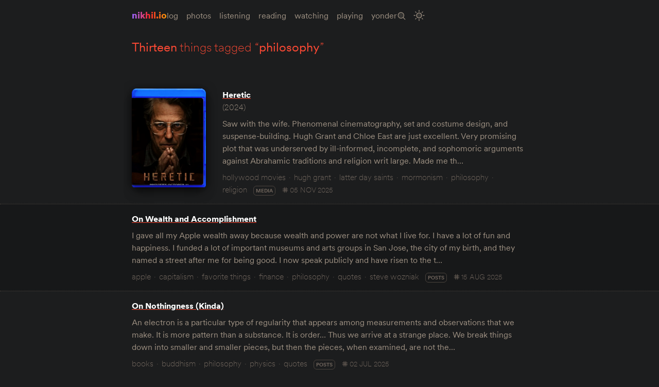

--- FILE ---
content_type: text/html
request_url: https://log.nikhil.io/tags/philosophy/
body_size: 5404
content:
<!DOCTYPE html><html lang="en-US" class="no-js"><head><meta charset="utf-8"/><meta name="viewport" content="width=device-width,initial-scale=1.0"/><meta name="view-transition" content="same-origin"/><meta name="google-site-verification" content="zZ8S_r0B6ZCxgP_yPsKkCxHhirltYL_hS-liqhjjlg8"/><meta name="description" content="…"/><meta name="theme-color" content="#101010"/><meta property="og:site_name" content="Nikhil Anand is a Graduate Student in NYC 🗽"/><meta property="og:type" content="website"/><meta property="og:title" content="Things tagged “philosophy” – nikhil.io"/><meta property="og:image" content="https://assets.log.nikhil.io/_previews/b/2/b256e2273ff653cfbf1327ee6e36f829.png"/><meta property="og:description" content="…"/><title>Things tagged “philosophy” – nikhil.io</title><link rel="stylesheet" href="/assets/css/fonts.css"/><link rel="stylesheet" href="/assets/css/main.css"/><link rel="author" href="/humans.txt"/><link rel="apple-touch-icon" type="image/png" href="/assets/img/favicon.png"/><link rel="icon" type="image/svg+xml" href="/assets/img/favicon.png"/><script defer data-domain="nikhil.io" src="https://plausible.io/js/script.js"></script></head><body data-context="tag"><noscript>A few things like search won’t work if JavaScript is disabled. Some layouts might look weird too. Sorry about that.</noscript><script src="/assets/js/site.js"></script><div class="parent-wrapper"><header><h1><a href="/" title="Go to the homepage">nikhil.io</a></h1><nav><ul><li><a href="/log/" title="Log"><span>Log</span></a></li><li><a href="/photos/" title="Photos"><span>Photos</span></a></li><li><a href="/listening/" title="Listening"><span>Listening</span></a></li><li><a href="/books/" title="Reading"><span>Reading</span></a></li><li><a href="/media/" title="Watching"><span>Watching</span></a></li><li><a href="/games/" title="Playing"><span>Playing</span></a></li><li><a href="/yonder/" title="Yonder"><span>Yonder</span></a></li><li><a href="/archive/" title="Archive"><span>Archive</span></a></li><li><button aria-label="Toggle Site Theme (Light or Dark Mode)" type="button"><span>Toggle Site Theme</span></button></li></ul></nav></header><main><header><h2><span>thirteen</span> things tagged “<span>philosophy</span>”</h2></header><article data-category="media"><div class="wrapper"><header><a href="/media/8902527ac3e351da9977c4294884f647/" title="Link to this post" class="media-cover"><img src="https://assets.log.nikhil.io/_optimized/c/cover-heretic.webp" alt="Heretic" loading="lazy" decoding="async"/></a><div><h2><a href="/media/8902527ac3e351da9977c4294884f647/" title="Link to this post">Heretic</a></h2><h3><span>(2024)</span></h3></div></header><div><p class="excerpt">Saw with the wife. Phenomenal cinematography, set and costume design, and suspense-building. Hugh Grant and Chloe East are just excellent. Very promising plot that was underserved by ill-informed, incomplete, and sophomoric arguments against Abrahamic traditions and religion writ large.
Made me th…</p><footer data-type="meta"><ul><li data-type="meta-tag"><a href="/tags/hollywood%20movies/" title="All posts tagged &quot;hollywood movies&quot;">hollywood movies</a></li><li data-type="meta-tag"><a href="/tags/hugh%20grant/" title="All posts tagged &quot;hugh grant&quot;">hugh grant</a></li><li data-type="meta-tag"><a href="/tags/latter%20day%20saints/" title="All posts tagged &quot;latter day saints&quot;">latter day saints</a></li><li data-type="meta-tag"><a href="/tags/mormonism/" title="All posts tagged &quot;mormonism&quot;">mormonism</a></li><li data-type="meta-tag"><a href="/tags/philosophy/" title="All posts tagged &quot;philosophy&quot;">philosophy</a></li><li data-type="meta-tag" data-last="true"><a href="/tags/religion/" title="All posts tagged &quot;religion&quot;">religion</a></li></ul><p data-category="media"><span>Category: </span><a href="/media/" title="More stuff like this">media</a></p><a class="post-date" href="/media/8902527ac3e351da9977c4294884f647/" title="Link to this post"><time datetime="2025-11-05T14:04:49.909Z">05 Nov 2025</time></a></footer><div class="stars " style="--rating: 3;"><span>Rating: </span><span>B-</span></div></div></div></article><article data-category="posts" id="11f939ec44b05c1e9e8604b2d7136355"><div class="wrapper"><header><h2><a href="/posts/11f939ec44b05c1e9e8604b2d7136355/" title="Link to this post">On Wealth and Accomplishment</a></h2></header><p class="excerpt">I gave all my Apple wealth away because wealth and power are not what I live for. I have a lot of fun and happiness. I funded a lot of important museums and arts groups in San Jose, the city of my birth, and they named a street after me for being good. I now speak publicly and have risen to the t…</p><footer data-type="meta"><ul><li data-type="meta-tag"><a href="/tags/apple/" title="All posts tagged &quot;apple&quot;">apple</a></li><li data-type="meta-tag"><a href="/tags/capitalism/" title="All posts tagged &quot;capitalism&quot;">capitalism</a></li><li data-type="meta-tag"><a href="/tags/favorite%20things/" title="All posts tagged &quot;favorite things&quot;">favorite things</a></li><li data-type="meta-tag"><a href="/tags/finance/" title="All posts tagged &quot;finance&quot;">finance</a></li><li data-type="meta-tag"><a href="/tags/philosophy/" title="All posts tagged &quot;philosophy&quot;">philosophy</a></li><li data-type="meta-tag"><a href="/tags/quotes/" title="All posts tagged &quot;quotes&quot;">quotes</a></li><li data-type="meta-tag" data-last="true"><a href="/tags/steve%20wozniak/" title="All posts tagged &quot;steve wozniak&quot;">steve wozniak</a></li></ul><p data-category="posts"><span>Category: </span><a href="/posts/" title="More stuff like this">posts</a></p><a class="post-date" href="/posts/11f939ec44b05c1e9e8604b2d7136355/" title="Link to this post"><time datetime="2025-08-15T16:02:49.788Z">15 Aug 2025</time></a></footer></div></article><article data-category="posts" id="2da67aff12f55738990cb4a8ddd247df"><div class="wrapper"><header><h2><a href="/posts/2da67aff12f55738990cb4a8ddd247df/" title="Link to this post">On Nothingness (Kinda)</a></h2></header><p class="excerpt">An electron is a particular type of regularity that appears among measurements and observations that we make. It is more pattern than a substance. It is order…
Thus we arrive at a strange place. We break things down into smaller and smaller pieces, but then the pieces, when examined, are not the…</p><footer data-type="meta"><ul><li data-type="meta-tag"><a href="/tags/books/" title="All posts tagged &quot;books&quot;">books</a></li><li data-type="meta-tag"><a href="/tags/buddhism/" title="All posts tagged &quot;buddhism&quot;">buddhism</a></li><li data-type="meta-tag"><a href="/tags/philosophy/" title="All posts tagged &quot;philosophy&quot;">philosophy</a></li><li data-type="meta-tag"><a href="/tags/physics/" title="All posts tagged &quot;physics&quot;">physics</a></li><li data-type="meta-tag" data-last="true"><a href="/tags/quotes/" title="All posts tagged &quot;quotes&quot;">quotes</a></li></ul><p data-category="posts"><span>Category: </span><a href="/posts/" title="More stuff like this">posts</a></p><a class="post-date" href="/posts/2da67aff12f55738990cb4a8ddd247df/" title="Link to this post"><time datetime="2025-07-02T12:38:38.935Z">02 Jul 2025</time></a></footer></div></article><article data-category="posts" id="3f5e257aec9558659f6479250d59276c"><div class="wrapper"><header><h2><a href="/posts/3f5e257aec9558659f6479250d59276c/" title="Link to this post">On Non-Being</a></h2></header><p class="excerpt">Thirty spokes share the hub of a wheel;
yet it is its center that makes it useful.
You can mould clay into a vessel;
yet, it is its emptiness that makes it useful.
Cut doors and windows from the walls of a house;
but the ultimate use of the house
will depend on that part where nothing exists.…</p><footer data-type="meta"><ul><li data-type="meta-tag"><a href="/tags/architecture/" title="All posts tagged &quot;architecture&quot;">architecture</a></li><li data-type="meta-tag"><a href="/tags/lao%20tzu/" title="All posts tagged &quot;lao tzu&quot;">lao tzu</a></li><li data-type="meta-tag"><a href="/tags/philosophy/" title="All posts tagged &quot;philosophy&quot;">philosophy</a></li><li data-type="meta-tag"><a href="/tags/poetry/" title="All posts tagged &quot;poetry&quot;">poetry</a></li><li data-type="meta-tag"><a href="/tags/quotes/" title="All posts tagged &quot;quotes&quot;">quotes</a></li><li data-type="meta-tag"><a href="/tags/software%20engineering/" title="All posts tagged &quot;software engineering&quot;">software engineering</a></li><li data-type="meta-tag"><a href="/tags/tao%20te%20ching/" title="All posts tagged &quot;tao te ching&quot;">tao te ching</a></li><li data-type="meta-tag" data-last="true"><a href="/tags/translations/" title="All posts tagged &quot;translations&quot;">translations</a></li></ul><p data-category="posts"><span>Category: </span><a href="/posts/" title="More stuff like this">posts</a></p><a class="post-date" href="/posts/3f5e257aec9558659f6479250d59276c/" title="Link to this post"><time datetime="2025-07-01T08:10:53.141Z">01 Jul 2025</time></a></footer></div></article><article data-category="posts" id="601c0d7236465890a88f18a8d94bff6b"><div class="wrapper"><header><h2><a href="/posts/601c0d7236465890a88f18a8d94bff6b/" title="Link to this post">On Morals versus Ethics</a></h2></header><p class="excerpt">What is the difference between ethics and morality? A morality functions according to principle, while an ethics functions according to experimentation. A morality presupposes a discontinuity between principle and action, while an ethics presupposes a continuity of action and character. A moralit…</p><footer data-type="meta"><ul><li data-type="meta-tag"><a href="/tags/definitions/" title="All posts tagged &quot;definitions&quot;">definitions</a></li><li data-type="meta-tag"><a href="/tags/deleuze/" title="All posts tagged &quot;deleuze&quot;">deleuze</a></li><li data-type="meta-tag"><a href="/tags/ethics/" title="All posts tagged &quot;ethics&quot;">ethics</a></li><li data-type="meta-tag"><a href="/tags/philosophy/" title="All posts tagged &quot;philosophy&quot;">philosophy</a></li><li data-type="meta-tag" data-last="true"><a href="/tags/quotes/" title="All posts tagged &quot;quotes&quot;">quotes</a></li></ul><p data-category="posts"><span>Category: </span><a href="/posts/" title="More stuff like this">posts</a></p><a class="post-date" href="/posts/601c0d7236465890a88f18a8d94bff6b/" title="Link to this post"><time datetime="2022-09-01T10:45:01.000Z">01 Sep 2022</time></a></footer></div></article><article data-category="posts" id="0b744b58dbb15f83a100215e9efb02bb"><div class="wrapper"><header><h2><a href="/posts/0b744b58dbb15f83a100215e9efb02bb/" title="Link to this post">On Doing Nothing At All</a></h2></header><p class="excerpt">As far as Indian Gurus go, I find this guy more illumined and full of practical, actionable advice than, say, this guy, less full of shit than this one, and definitely less batshit crazy than this one.

Via LT 🙏
Update
The creator of the video is Masood Boomga…</p><footer data-type="meta"><ul><li data-type="meta-tag"><a href="/tags/favorite%20things/" title="All posts tagged &quot;favorite things&quot;">favorite things</a></li><li data-type="meta-tag"><a href="/tags/funny/" title="All posts tagged &quot;funny&quot;">funny</a></li><li data-type="meta-tag"><a href="/tags/life/" title="All posts tagged &quot;life&quot;">life</a></li><li data-type="meta-tag"><a href="/tags/meditation/" title="All posts tagged &quot;meditation&quot;">meditation</a></li><li data-type="meta-tag"><a href="/tags/philosophy/" title="All posts tagged &quot;philosophy&quot;">philosophy</a></li><li data-type="meta-tag" data-last="true"><a href="/tags/purpose/" title="All posts tagged &quot;purpose&quot;">purpose</a></li></ul><p data-category="posts"><span>Category: </span><a href="/posts/" title="More stuff like this">posts</a></p><a class="post-date" href="/posts/0b744b58dbb15f83a100215e9efb02bb/" title="Link to this post"><time datetime="2022-04-02T08:36:46.000Z">02 Apr 2022</time></a></footer></div></article><article data-category="links" id="546b9f7c66f7569691ba2e9ada3eecc5"><div class="wrapper"><header><h2><a href="/links/546b9f7c66f7569691ba2e9ada3eecc5/" title="External link referenced in this post">“Rigor and Proof in Mathematics: A Historical Perspective”</a> <external-link><span>(</span>math-proof-history.pdf<span>)</span></external-link></h2></header><footer data-type="meta"><ul><li data-type="meta-tag"><a href="/tags/bookmarks/" title="All posts tagged &quot;bookmarks&quot;">bookmarks</a></li><li data-type="meta-tag"><a href="/tags/history/" title="All posts tagged &quot;history&quot;">history</a></li><li data-type="meta-tag"><a href="/tags/math/" title="All posts tagged &quot;math&quot;">math</a></li><li data-type="meta-tag" data-last="true"><a href="/tags/philosophy/" title="All posts tagged &quot;philosophy&quot;">philosophy</a></li></ul><p data-category="links"><span>Category: </span><a href="/links/" title="More stuff like this">links</a></p><a class="post-date" href="/links/546b9f7c66f7569691ba2e9ada3eecc5/" title="Link to this post"><time datetime="2021-07-05T14:14:06.000Z">05 Jul 2021</time></a></footer></div></article><article data-category="links" id="cc8c4dfa582c55359dcabe524f4ff397"><div class="wrapper"><header><h2><a href="/links/cc8c4dfa582c55359dcabe524f4ff397/" title="External link referenced in this post">“Calling Bullshit” is a free online course that helps you “detect and defuse” Bullshit when you encounter it.</a> <external-link><span>(</span>callingbullshit.org<span>)</span></external-link></h2></header><p class="excerpt">Our learning objectives are straightforward. After taking the course, you should be able to:
Remain vigilant for bullshit contaminating your information diet.
Recognize said bullshit whenever and wherever you encounter it.
Figure out for yourself precisely why a particular bit of bullshit is b…</p><footer data-type="meta"><ul><li data-type="meta-tag"><a href="/tags/bullshit/" title="All posts tagged &quot;bullshit&quot;">bullshit</a></li><li data-type="meta-tag"><a href="/tags/courses/" title="All posts tagged &quot;courses&quot;">courses</a></li><li data-type="meta-tag"><a href="/tags/funny/" title="All posts tagged &quot;funny&quot;">funny</a></li><li data-type="meta-tag"><a href="/tags/philosophy/" title="All posts tagged &quot;philosophy&quot;">philosophy</a></li><li data-type="meta-tag" data-last="true"><a href="/tags/todo/" title="All posts tagged &quot;todo&quot;">todo</a></li></ul><p data-category="links"><span>Category: </span><a href="/links/" title="More stuff like this">links</a></p><a class="post-date" href="/links/cc8c4dfa582c55359dcabe524f4ff397/" title="Link to this post"><time datetime="2021-07-05T08:01:17.000Z">05 Jul 2021</time></a></footer></div></article><article data-category="pasta"><div class="wrapper"><header><h2><a href="/pasta/74e4d74790d15cfabaa1e5cdee4ea0d9/" title="Link to this post">Ayn Rand the Philosopher</a></h2><h3> <span>by</span> <a href="https://old.reddit.com/r/philosophy/comments/nd0ir/why_dont_people_consider_ayn_rand_a_real/c389icl/" title="Link to original post I copypasta'd this from">samiiRedditBot</a></h3></header><p class="excerpt">Ayn Rand is to philosophy what Twilight is to horror fiction - being that the only people who like it have absolutely no experience of what the subject is really about and as a result have nothing to compare it to. Her influence only extends to the general public and she is pretty much ignored by a…</p><footer data-type="meta"><ul><li data-type="meta-tag"><a href="/tags/ayn%20rand/" title="All posts tagged &quot;ayn rand&quot;">ayn rand</a></li><li data-type="meta-tag"><a href="/tags/libertarianism/" title="All posts tagged &quot;libertarianism&quot;">libertarianism</a></li><li data-type="meta-tag"><a href="/tags/objectivism/" title="All posts tagged &quot;objectivism&quot;">objectivism</a></li><li data-type="meta-tag"><a href="/tags/pasta/" title="All posts tagged &quot;pasta&quot;">pasta</a></li><li data-type="meta-tag"><a href="/tags/philosophy/" title="All posts tagged &quot;philosophy&quot;">philosophy</a></li><li data-type="meta-tag"><a href="/tags/reddit/" title="All posts tagged &quot;reddit&quot;">reddit</a></li><li data-type="meta-tag" data-last="true"><a href="/tags/the%20worst/" title="All posts tagged &quot;the worst&quot;">the worst</a></li></ul><p data-category="pasta"><span>Category: </span><a href="/pasta/" title="More stuff like this">pasta</a></p><a class="post-date" href="/pasta/74e4d74790d15cfabaa1e5cdee4ea0d9/" title="Link to this post"><time datetime="2021-07-05T07:43:51.000Z">05 Jul 2021</time></a></footer></div></article><article data-category="posts" id="356746b805c45928935b1af58b9dfd63"><div class="wrapper"><header><h2><a href="/posts/356746b805c45928935b1af58b9dfd63/" title="Link to this post">On What to Live For</a></h2></header><p class="excerpt">Three passions, simple but overwhelmingly strong, have governed my life: the longing for love, the search for knowledge, and unbearable pity for the suffering of mankind. These passions, like great winds, have blown me hither and thither, in a wayward course, over a great ocean of anguish, reachi…</p><footer data-type="meta"><ul><li data-type="meta-tag"><a href="/tags/beautiful/" title="All posts tagged &quot;beautiful&quot;">beautiful</a></li><li data-type="meta-tag"><a href="/tags/bertrand%20russell/" title="All posts tagged &quot;bertrand russell&quot;">bertrand russell</a></li><li data-type="meta-tag"><a href="/tags/favorite%20things/" title="All posts tagged &quot;favorite things&quot;">favorite things</a></li><li data-type="meta-tag"><a href="/tags/philosophy/" title="All posts tagged &quot;philosophy&quot;">philosophy</a></li><li data-type="meta-tag" data-last="true"><a href="/tags/quotes/" title="All posts tagged &quot;quotes&quot;">quotes</a></li></ul><p data-category="posts"><span>Category: </span><a href="/posts/" title="More stuff like this">posts</a></p><a class="post-date" href="/posts/356746b805c45928935b1af58b9dfd63/" title="Link to this post"><time datetime="2021-01-14T00:42:40.000Z">13 Jan 2021</time></a></footer></div></article><article data-category="posts" id="f7b91583d21953d8886b9dae606b23de"><div class="wrapper"><header><h2><a href="/posts/f7b91583d21953d8886b9dae606b23de/" title="Link to this post">Love, Knowledge, and Compassion</a></h2></header><p class="excerpt">Three passions, simple but overwhelmingly strong, have governed my life: the longing for love, the search for knowledge, and unbearable pity for the suffering of mankind. These passions, like great winds, have blown me hither and thither, in a wayward course, over a great ocean of anguish, reachin…</p><footer data-type="meta"><ul><li data-type="meta-tag"><a href="/tags/favorite%20things/" title="All posts tagged &quot;favorite things&quot;">favorite things</a></li><li data-type="meta-tag"><a href="/tags/philosophy/" title="All posts tagged &quot;philosophy&quot;">philosophy</a></li><li data-type="meta-tag" data-last="true"><a href="/tags/quotes/" title="All posts tagged &quot;quotes&quot;">quotes</a></li></ul><p data-category="posts"><span>Category: </span><a href="/posts/" title="More stuff like this">posts</a></p><a class="post-date" href="/posts/f7b91583d21953d8886b9dae606b23de/" title="Link to this post"><time datetime="2019-08-16T07:35:06.000Z">16 Aug 2019</time></a></footer></div></article><article data-category="posts" id="6bef263f89d75c78913bc983314d7832"><div class="wrapper"><header><h2><a href="/posts/6bef263f89d75c78913bc983314d7832/" title="Link to this post">Happy Popper</a></h2></header><p class="excerpt">I slipped in a final question: Why in his autobiography did Popper say that he is the happiest philosopher he knows? “Most philosophers are really deeply depressed,” he replied, “because they can’t produce anything worthwhile.” Looking pleased with himself, Popper glanced over at Mrs. Mew, who wo…</p><footer data-type="meta"><ul><li data-type="meta-tag"><a href="/tags/articles/" title="All posts tagged &quot;articles&quot;">articles</a></li><li data-type="meta-tag"><a href="/tags/philosophy/" title="All posts tagged &quot;philosophy&quot;">philosophy</a></li><li data-type="meta-tag" data-last="true"><a href="/tags/quotes/" title="All posts tagged &quot;quotes&quot;">quotes</a></li></ul><p data-category="posts"><span>Category: </span><a href="/posts/" title="More stuff like this">posts</a></p><a class="post-date" href="/posts/6bef263f89d75c78913bc983314d7832/" title="Link to this post"><time datetime="2018-08-26T12:21:22.000Z">26 Aug 2018</time></a></footer></div></article><article data-category="bookmarks" data-pinned="false"><div class="wrapper"><header><h2><a href="http://callingbullshit.org/syllabus.html" title="Link to the external site this bookmark points at">Calling Bullshit — A Course</a></h2></header><footer data-type="meta"><p data-domain="callingbullshit.org">callingbullshit.org</p><ul><li data-type="meta-tag"><a href="/tags/course/" title="All posts tagged &quot;course&quot;">course</a></li><li data-type="meta-tag"><a href="/tags/philosophy/" title="All posts tagged &quot;philosophy&quot;">philosophy</a></li><li data-type="meta-tag"><a href="/tags/reference/" title="All posts tagged &quot;reference&quot;">reference</a></li><li data-type="meta-tag" data-last="true"><a href="/tags/todo/" title="All posts tagged &quot;todo&quot;">todo</a></li></ul><p data-category="bookmarks"><span>Category: </span><a href="/bookmarks/" title="More stuff like this">bookmarks</a></p><a class="post-date" href="/bookmarks/dc42046434a6522bb86086584fa98450/" title="Link to this post"><time datetime="2017-01-18T02:59:37.000Z">17 Jan 2017</time></a></footer></div></article></main><nav class="pagination"><ul><li><a href="/tags/wishlist/" title="Previous Page">Previous</a></li><li><a href="/tags/course/" title="Next Page">Next</a></li></ul></nav><footer><nav><ul><li><a href="/about/" title="About me"><span>About</span></a></li><li><a href="/contact/" title="Send me a message"><span>Contact</span></a></li><li><a href="/now/" title="What I'm up to now"><span>Now</span></a></li><li><a href="/uses/" title="Things I like using"><span>Uses</span></a></li><li><a href="/art/" title="Some pieces of art I love"><span>Art</span></a></li><li><a href="/bookmarks/" title="My bookmarks"><span>Bookmarks</span></a></li><li><a href="/songs/" title="Songs I've listened to"><span>Songs</span></a></li><li><a href="/random/" title="Go to a random page"><span>Random</span></a></li><li><a href="/feed.xml" title="RSS Feed"><span>Feed</span></a></li></ul></nav></footer></div><script type="module">document.documentElement.classList.remove('no-js'); document.documentElement.classList.add('js');</script></body></html>

--- FILE ---
content_type: text/css
request_url: https://log.nikhil.io/assets/css/fonts.css
body_size: 368156
content:
@font-face {
  font-family: "3079CB20-4E74-4746-A318-7B72A06CC701";
  src: url("[data-uri]")
    format("woff2");
  font-weight: 100;
  font-style: normal;
  font-display: swap;
}

@font-face {
  font-family: "3079CB20-4E74-4746-A318-7B72A06CC701";
  src: url("[data-uri]")
    format("woff2");
  font-weight: 400;
  font-style: italic;
  font-display: swap;
}

@font-face {
  font-family: "3079CB20-4E74-4746-A318-7B72A06CC701";
  src: url("[data-uri]")
    format("woff2");
  font-weight: 400;
  font-style: normal;
  font-display: swap;
}

@font-face {
  font-family: "3079CB20-4E74-4746-A318-7B72A06CC701";
  src: url("[data-uri]")
    format("woff2");
  font-weight: 700;
  font-style: normal;
  font-display: swap;
}

@font-face {
  font-family: "3079CB20-4E74-4746-A318-7B72A06CC701";
  src: url("[data-uri]")
    format("woff2");
  font-weight: 900;
  font-style: normal;
  font-display: swap;
}


--- FILE ---
content_type: text/css
request_url: https://log.nikhil.io/assets/css/main.css
body_size: 35357
content:
@charset "UTF-8";

/* Tailwind */

/* ! tailwindcss v3.4.3 | MIT License | https://tailwindcss.com */

/*
1. Prevent padding and border from affecting element width. (https://github.com/mozdevs/cssremedy/issues/4)
2. Allow adding a border to an element by just adding a border-width. (https://github.com/tailwindcss/tailwindcss/pull/116)
*/

*,
::before,
::after {
  box-sizing: border-box;
  /* 1 */
  border-width: 0;
  /* 2 */
  border-style: solid;
  /* 2 */
  border-color: var(--color-borders);
  /* 2 */
}

::before,
::after {
  --tw-content: '';
}

/*
1. Use a consistent sensible line-height in all browsers.
2. Prevent adjustments of font size after orientation changes in iOS.
3. Use a more readable tab size.
4. Use the user's configured `sans` font-family by default.
5. Use the user's configured `sans` font-feature-settings by default.
6. Use the user's configured `sans` font-variation-settings by default.
7. Disable tap highlights on iOS
*/

html,
:host {
  line-height: 1.5;
  /* 1 */
  -webkit-text-size-adjust: 100%;
  /* 2 */
  -moz-tab-size: 4;
  /* 3 */
  -o-tab-size: 4;
     tab-size: 4;
  /* 3 */
  font-family: ui-sans-serif, system-ui, sans-serif, "Apple Color Emoji", "Segoe UI Emoji", "Segoe UI Symbol", "Noto Color Emoji";
  /* 4 */
  font-feature-settings: normal;
  /* 5 */
  font-variation-settings: normal;
  /* 6 */
  -webkit-tap-highlight-color: transparent;
  /* 7 */
}

/*
1. Remove the margin in all browsers.
2. Inherit line-height from `html` so users can set them as a class directly on the `html` element.
*/

body {
  margin: 0;
  /* 1 */
  line-height: inherit;
  /* 2 */
}

/*
1. Add the correct height in Firefox.
2. Correct the inheritance of border color in Firefox. (https://bugzilla.mozilla.org/show_bug.cgi?id=190655)
3. Ensure horizontal rules are visible by default.
*/

hr {
  height: 0;
  /* 1 */
  color: inherit;
  /* 2 */
  border-top-width: 1px;
  /* 3 */
}

/*
Add the correct text decoration in Chrome, Edge, and Safari.
*/

abbr:where([title]) {
  -webkit-text-decoration: underline dotted;
          text-decoration: underline dotted;
}

/*
Remove the default font size and weight for headings.
*/

h1,
h2,
h3,
h4,
h5,
h6 {
  font-size: inherit;
  font-weight: inherit;
}

/*
Reset links to optimize for opt-in styling instead of opt-out.
*/

a {
  color: inherit;
  text-decoration: inherit;
}

/*
Add the correct font weight in Edge and Safari.
*/

b,
strong {
  font-weight: bolder;
}

/*
1. Use the user's configured `mono` font-family by default.
2. Use the user's configured `mono` font-feature-settings by default.
3. Use the user's configured `mono` font-variation-settings by default.
4. Correct the odd `em` font sizing in all browsers.
*/

code,
kbd,
samp,
pre {
  font-family: ui-monospace, SFMono-Regular, Menlo, Monaco, Consolas, "Liberation Mono", "Courier New", monospace;
  /* 1 */
  font-feature-settings: normal;
  /* 2 */
  font-variation-settings: normal;
  /* 3 */
  font-size: 1em;
  /* 4 */
}

/*
Add the correct font size in all browsers.
*/

small {
  font-size: 80%;
}

/*
Prevent `sub` and `sup` elements from affecting the line height in all browsers.
*/

sub,
sup {
  font-size: 75%;
  line-height: 0;
  position: relative;
  vertical-align: baseline;
}

sub {
  bottom: -0.25em;
}

sup {
  top: -0.5em;
}

/*
1. Remove text indentation from table contents in Chrome and Safari. (https://bugs.chromium.org/p/chromium/issues/detail?id=999088, https://bugs.webkit.org/show_bug.cgi?id=201297)
2. Correct table border color inheritance in all Chrome and Safari. (https://bugs.chromium.org/p/chromium/issues/detail?id=935729, https://bugs.webkit.org/show_bug.cgi?id=195016)
3. Remove gaps between table borders by default.
*/

table {
  text-indent: 0;
  /* 1 */
  border-color: inherit;
  /* 2 */
  border-collapse: collapse;
  /* 3 */
}

/*
1. Change the font styles in all browsers.
2. Remove the margin in Firefox and Safari.
3. Remove default padding in all browsers.
*/

button,
input,
optgroup,
select,
textarea {
  font-family: inherit;
  /* 1 */
  font-feature-settings: inherit;
  /* 1 */
  font-variation-settings: inherit;
  /* 1 */
  font-size: 100%;
  /* 1 */
  font-weight: inherit;
  /* 1 */
  line-height: inherit;
  /* 1 */
  letter-spacing: inherit;
  /* 1 */
  color: inherit;
  /* 1 */
  margin: 0;
  /* 2 */
  padding: 0;
  /* 3 */
}

/*
Remove the inheritance of text transform in Edge and Firefox.
*/

button,
select {
  text-transform: none;
}

/*
1. Correct the inability to style clickable types in iOS and Safari.
2. Remove default button styles.
*/

button,
input:where([type='button']),
input:where([type='reset']),
input:where([type='submit']) {
  -webkit-appearance: button;
  /* 1 */
  background-color: transparent;
  /* 2 */
  background-image: none;
  /* 2 */
}

/*
Use the modern Firefox focus style for all focusable elements.
*/

:-moz-focusring {
  outline: auto;
}

/*
Remove the additional `:invalid` styles in Firefox. (https://github.com/mozilla/gecko-dev/blob/2f9eacd9d3d995c937b4251a5557d95d494c9be1/layout/style/res/forms.css#L728-L737)
*/

:-moz-ui-invalid {
  box-shadow: none;
}

/*
Add the correct vertical alignment in Chrome and Firefox.
*/

progress {
  vertical-align: baseline;
}

/*
Correct the cursor style of increment and decrement buttons in Safari.
*/

::-webkit-inner-spin-button,
::-webkit-outer-spin-button {
  height: auto;
}

/*
1. Correct the odd appearance in Chrome and Safari.
2. Correct the outline style in Safari.
*/

[type='search'] {
  -webkit-appearance: textfield;
  /* 1 */
  outline-offset: -2px;
  /* 2 */
}

/*
Remove the inner padding in Chrome and Safari on macOS.
*/

::-webkit-search-decoration {
  -webkit-appearance: none;
}

/*
1. Correct the inability to style clickable types in iOS and Safari.
2. Change font properties to `inherit` in Safari.
*/

::-webkit-file-upload-button {
  -webkit-appearance: button;
  /* 1 */
  font: inherit;
  /* 2 */
}

/*
Add the correct display in Chrome and Safari.
*/

summary {
  display: list-item;
}

/*
Removes the default spacing and border for appropriate elements.
*/

blockquote,
dl,
dd,
h1,
h2,
h3,
h4,
h5,
h6,
hr,
figure,
p,
pre {
  margin: 0;
}

fieldset {
  margin: 0;
  padding: 0;
}

legend {
  padding: 0;
}

ol,
ul,
menu {
  list-style: none;
  margin: 0;
  padding: 0;
}

/*
Reset default styling for dialogs.
*/

dialog {
  padding: 0;
}

/*
Prevent resizing textareas horizontally by default.
*/

textarea {
  resize: vertical;
}

/*
1. Reset the default placeholder opacity in Firefox. (https://github.com/tailwindlabs/tailwindcss/issues/3300)
2. Set the default placeholder color to the user's configured gray 400 color.
*/

input::-moz-placeholder, textarea::-moz-placeholder {
  opacity: 1;
  /* 1 */
  color: #9ca3af;
  /* 2 */
}

input::placeholder,
textarea::placeholder {
  opacity: 1;
  /* 1 */
  color: #9ca3af;
  /* 2 */
}

/*
Set the default cursor for buttons.
*/

button,
[role="button"] {
  cursor: pointer;
}

/*
Make sure disabled buttons don't get the pointer cursor.
*/

:disabled {
  cursor: default;
}

/*
1. Make replaced elements `display: block` by default. (https://github.com/mozdevs/cssremedy/issues/14)
2. Add `vertical-align: middle` to align replaced elements more sensibly by default. (https://github.com/jensimmons/cssremedy/issues/14#issuecomment-634934210)
   This can trigger a poorly considered lint error in some tools but is included by design.
*/

img,
svg,
video,
canvas,
audio,
iframe,
embed,
object {
  display: block;
  /* 1 */
  vertical-align: middle;
  /* 2 */
}

/*
Constrain images and videos to the parent width and preserve their intrinsic aspect ratio. (https://github.com/mozdevs/cssremedy/issues/14)
*/

img,
video {
  max-width: 100%;
  height: auto;
}

/* Make elements with the HTML hidden attribute stay hidden by default */

[hidden] {
  display: none;
}

*, ::before, ::after{
  --tw-border-spacing-x: 0;
  --tw-border-spacing-y: 0;
  --tw-translate-x: 0;
  --tw-translate-y: 0;
  --tw-rotate: 0;
  --tw-skew-x: 0;
  --tw-skew-y: 0;
  --tw-scale-x: 1;
  --tw-scale-y: 1;
  --tw-pan-x:  ;
  --tw-pan-y:  ;
  --tw-pinch-zoom:  ;
  --tw-scroll-snap-strictness: proximity;
  --tw-gradient-from-position:  ;
  --tw-gradient-via-position:  ;
  --tw-gradient-to-position:  ;
  --tw-ordinal:  ;
  --tw-slashed-zero:  ;
  --tw-numeric-figure:  ;
  --tw-numeric-spacing:  ;
  --tw-numeric-fraction:  ;
  --tw-ring-inset:  ;
  --tw-ring-offset-width: 0px;
  --tw-ring-offset-color: #fff;
  --tw-ring-color: rgb(59 130 246 / 0.5);
  --tw-ring-offset-shadow: 0 0 #0000;
  --tw-ring-shadow: 0 0 #0000;
  --tw-shadow: 0 0 #0000;
  --tw-shadow-colored: 0 0 #0000;
  --tw-blur:  ;
  --tw-brightness:  ;
  --tw-contrast:  ;
  --tw-grayscale:  ;
  --tw-hue-rotate:  ;
  --tw-invert:  ;
  --tw-saturate:  ;
  --tw-sepia:  ;
  --tw-drop-shadow:  ;
  --tw-backdrop-blur:  ;
  --tw-backdrop-brightness:  ;
  --tw-backdrop-contrast:  ;
  --tw-backdrop-grayscale:  ;
  --tw-backdrop-hue-rotate:  ;
  --tw-backdrop-invert:  ;
  --tw-backdrop-opacity:  ;
  --tw-backdrop-saturate:  ;
  --tw-backdrop-sepia:  ;
  --tw-contain-size:  ;
  --tw-contain-layout:  ;
  --tw-contain-paint:  ;
  --tw-contain-style:  ;
}

::backdrop{
  --tw-border-spacing-x: 0;
  --tw-border-spacing-y: 0;
  --tw-translate-x: 0;
  --tw-translate-y: 0;
  --tw-rotate: 0;
  --tw-skew-x: 0;
  --tw-skew-y: 0;
  --tw-scale-x: 1;
  --tw-scale-y: 1;
  --tw-pan-x:  ;
  --tw-pan-y:  ;
  --tw-pinch-zoom:  ;
  --tw-scroll-snap-strictness: proximity;
  --tw-gradient-from-position:  ;
  --tw-gradient-via-position:  ;
  --tw-gradient-to-position:  ;
  --tw-ordinal:  ;
  --tw-slashed-zero:  ;
  --tw-numeric-figure:  ;
  --tw-numeric-spacing:  ;
  --tw-numeric-fraction:  ;
  --tw-ring-inset:  ;
  --tw-ring-offset-width: 0px;
  --tw-ring-offset-color: #fff;
  --tw-ring-color: rgb(59 130 246 / 0.5);
  --tw-ring-offset-shadow: 0 0 #0000;
  --tw-ring-shadow: 0 0 #0000;
  --tw-shadow: 0 0 #0000;
  --tw-shadow-colored: 0 0 #0000;
  --tw-blur:  ;
  --tw-brightness:  ;
  --tw-contrast:  ;
  --tw-grayscale:  ;
  --tw-hue-rotate:  ;
  --tw-invert:  ;
  --tw-saturate:  ;
  --tw-sepia:  ;
  --tw-drop-shadow:  ;
  --tw-backdrop-blur:  ;
  --tw-backdrop-brightness:  ;
  --tw-backdrop-contrast:  ;
  --tw-backdrop-grayscale:  ;
  --tw-backdrop-hue-rotate:  ;
  --tw-backdrop-invert:  ;
  --tw-backdrop-opacity:  ;
  --tw-backdrop-saturate:  ;
  --tw-backdrop-sepia:  ;
  --tw-contain-size:  ;
  --tw-contain-layout:  ;
  --tw-contain-paint:  ;
  --tw-contain-style:  ;
}

.container{
  width: 100%;
}

@media (min-width: 560px){
  .container{
    max-width: 560px;
  }
}

@media (min-width: 640px){
  .container{
    max-width: 640px;
  }
}

@media (min-width: 768px){
  .container{
    max-width: 768px;
  }
}

@media (min-width: 1024px){
  .container{
    max-width: 1024px;
  }
}

@media (min-width: 1280px){
  .container{
    max-width: 1280px;
  }
}

@media (min-width: 1536px){
  .container{
    max-width: 1536px;
  }
}

.pointer-events-none{
  pointer-events: none;
}

.visible{
  visibility: visible;
}

.fixed{
  position: fixed;
}

.absolute{
  position: absolute;
}

.relative{
  position: relative;
}

.sticky{
  position: sticky;
}

.-bottom-1{
  bottom: -0.25rem;
}

.-left-7{
  left: -1.75rem;
}

.-top-0{
  top: -0px;
}

.-top-0\.5{
  top: -0.125rem;
}

.-top-1{
  top: -0.25rem;
}

.bottom-0{
  bottom: 0px;
}

.bottom-4{
  bottom: 1rem;
}

.bottom-9{
  bottom: 2.25rem;
}

.left-0{
  left: 0px;
}

.left-1{
  left: 0.25rem;
}

.left-1\.5{
  left: 0.375rem;
}

.left-1\/2{
  left: 50%;
}

.right-0{
  right: 0px;
}

.right-12{
  right: 3rem;
}

.top-0{
  top: 0px;
}

.top-0\.5{
  top: 0.125rem;
}

.top-1{
  top: 0.25rem;
}

.top-1\/2{
  top: 50%;
}

.top-6{
  top: 1.5rem;
}

.top-\[0\.85rem\]{
  top: 0.85rem;
}

.-z-10{
  z-index: -10;
}

.col-start-1{
  grid-column-start: 1;
}

.col-start-2{
  grid-column-start: 2;
}

.row-start-1{
  grid-row-start: 1;
}

.row-start-2{
  grid-row-start: 2;
}

.float-right{
  float: right;
}

.float-left{
  float: left;
}

.float-none{
  float: none;
}

.clear-both{
  clear: both;
}

.m-0{
  margin: 0px;
}

.m-auto{
  margin: auto;
}

.mx-0{
  margin-left: 0px;
  margin-right: 0px;
}

.mx-0\.5{
  margin-left: 0.125rem;
  margin-right: 0.125rem;
}

.mx-1{
  margin-left: 0.25rem;
  margin-right: 0.25rem;
}

.mx-1\.5{
  margin-left: 0.375rem;
  margin-right: 0.375rem;
}

.mx-2{
  margin-left: 0.5rem;
  margin-right: 0.5rem;
}

.mx-auto{
  margin-left: auto;
  margin-right: auto;
}

.my-0{
  margin-top: 0px;
  margin-bottom: 0px;
}

.my-2{
  margin-top: 0.5rem;
  margin-bottom: 0.5rem;
}

.my-4{
  margin-top: 1rem;
  margin-bottom: 1rem;
}

.my-6{
  margin-top: 1.5rem;
  margin-bottom: 1.5rem;
}

.my-8{
  margin-top: 2rem;
  margin-bottom: 2rem;
}

.-mb-0{
  margin-bottom: -0px;
}

.-mb-0\.5{
  margin-bottom: -0.125rem;
}

.-mb-4{
  margin-bottom: -1rem;
}

.-mt-1{
  margin-top: -0.25rem;
}

.-mt-\[6rem\]{
  margin-top: -6rem;
}

.mb-1{
  margin-bottom: 0.25rem;
}

.mb-12{
  margin-bottom: 3rem;
}

.mb-16{
  margin-bottom: 4rem;
}

.mb-2{
  margin-bottom: 0.5rem;
}

.mb-3{
  margin-bottom: 0.75rem;
}

.mb-4{
  margin-bottom: 1rem;
}

.mb-8{
  margin-bottom: 2rem;
}

.mb-auto{
  margin-bottom: auto;
}

.ml-0{
  margin-left: 0px;
}

.ml-0\.5{
  margin-left: 0.125rem;
}

.ml-1{
  margin-left: 0.25rem;
}

.ml-1\.5{
  margin-left: 0.375rem;
}

.ml-2{
  margin-left: 0.5rem;
}

.ml-4{
  margin-left: 1rem;
}

.ml-8{
  margin-left: 2rem;
}

.mr-0{
  margin-right: 0px;
}

.mr-0\.5{
  margin-right: 0.125rem;
}

.mr-1{
  margin-right: 0.25rem;
}

.mr-1\.5{
  margin-right: 0.375rem;
}

.mr-2{
  margin-right: 0.5rem;
}

.mr-3{
  margin-right: 0.75rem;
}

.mr-4{
  margin-right: 1rem;
}

.mr-6{
  margin-right: 1.5rem;
}

.mr-\[0\.6rem\]{
  margin-right: 0.6rem;
}

.mt-0{
  margin-top: 0px;
}

.mt-1{
  margin-top: 0.25rem;
}

.mt-2{
  margin-top: 0.5rem;
}

.mt-4{
  margin-top: 1rem;
}

.mt-6{
  margin-top: 1.5rem;
}

.mt-8{
  margin-top: 2rem;
}

.line-clamp-1{
  overflow: hidden;
  display: -webkit-box;
  -webkit-box-orient: vertical;
  -webkit-line-clamp: 1;
}

.block{
  display: block;
}

.inline-block{
  display: inline-block;
}

.inline{
  display: inline;
}

.flex{
  display: flex;
}

.inline-flex{
  display: inline-flex;
}

.table{
  display: table;
}

.flow-root{
  display: flow-root;
}

.grid{
  display: grid;
}

.inline-grid{
  display: inline-grid;
}

.hidden{
  display: none;
}

.aspect-square{
  aspect-ratio: 1 / 1;
}

.h-24{
  height: 6rem;
}

.h-3{
  height: 0.75rem;
}

.h-3\.5{
  height: 0.875rem;
}

.h-32{
  height: 8rem;
}

.h-36{
  height: 9rem;
}

.h-4{
  height: 1rem;
}

.h-6{
  height: 1.5rem;
}

.h-7{
  height: 1.75rem;
}

.h-9{
  height: 2.25rem;
}

.h-96{
  height: 24rem;
}

.h-\[1\.125rem\]{
  height: 1.125rem;
}

.h-\[7\.75rem\]{
  height: 7.75rem;
}

.h-\[7rem\]{
  height: 7rem;
}

.h-\[87\%\]{
  height: 87%;
}

.h-\[calc\(6rem\*1\.333\)\]{
  height: calc(6rem * 1.333);
}

.h-\[calc\(8rem\*1\.15\)\]{
  height: calc(8rem * 1.15);
}

.h-\[calc\(8rem\*1\.33\)\]{
  height: calc(8rem * 1.33);
}

.h-\[calc\(8rem\*1\.333\)\]{
  height: calc(8rem * 1.333);
}

.h-auto{
  height: auto;
}

.h-fit{
  height: -moz-fit-content;
  height: fit-content;
}

.h-full{
  height: 100%;
}

.max-h-\[20rem\]{
  max-height: 20rem;
}

.min-h-32{
  min-height: 8rem;
}

.w-1\/2{
  width: 50%;
}

.w-12{
  width: 3rem;
}

.w-24{
  width: 6rem;
}

.w-28{
  width: 7rem;
}

.w-3{
  width: 0.75rem;
}

.w-3\.5{
  width: 0.875rem;
}

.w-32{
  width: 8rem;
}

.w-36{
  width: 9rem;
}

.w-4{
  width: 1rem;
}

.w-6{
  width: 1.5rem;
}

.w-60{
  width: 15rem;
}

.w-7{
  width: 1.75rem;
}

.w-8{
  width: 2rem;
}

.w-9{
  width: 2.25rem;
}

.w-\[1\.125rem\]{
  width: 1.125rem;
}

.w-\[6rem\]{
  width: 6rem;
}

.w-\[7\.75rem\]{
  width: 7.75rem;
}

.w-\[8rem\]{
  width: 8rem;
}

.w-\[calc\(7rem\/1\.15\)\]{
  width: calc(7rem / 1.15);
}

.w-full{
  width: 100%;
}

.min-w-32{
  min-width: 8rem;
}

.min-w-5{
  min-width: 1.25rem;
}

.min-w-60{
  min-width: 15rem;
}

.min-w-8{
  min-width: 2rem;
}

.max-w-\[50rem\]{
  max-width: 50rem;
}

.flex-1{
  flex: 1 1 0%;
}

.flex-shrink{
  flex-shrink: 1;
}

.grow{
  flex-grow: 1;
}

.-translate-x-1\/2{
  --tw-translate-x: -50%;
  transform: translate(var(--tw-translate-x), var(--tw-translate-y)) rotate(var(--tw-rotate)) skewX(var(--tw-skew-x)) skewY(var(--tw-skew-y)) scaleX(var(--tw-scale-x)) scaleY(var(--tw-scale-y));
}

.transform{
  transform: translate(var(--tw-translate-x), var(--tw-translate-y)) rotate(var(--tw-rotate)) skewX(var(--tw-skew-x)) skewY(var(--tw-skew-y)) scaleX(var(--tw-scale-x)) scaleY(var(--tw-scale-y));
}

.list-none{
  list-style-type: none;
}

.columns-1{
  -moz-columns: 1;
       columns: 1;
}

.grid-cols-2{
  grid-template-columns: repeat(2, minmax(0, 1fr));
}

.grid-cols-3{
  grid-template-columns: repeat(3, minmax(0, 1fr));
}

.grid-cols-\[30\%_auto\]{
  grid-template-columns: 30% auto;
}

.grid-rows-1{
  grid-template-rows: repeat(1, minmax(0, 1fr));
}

.flex-col{
  flex-direction: column;
}

.flex-wrap{
  flex-wrap: wrap;
}

.items-center{
  align-items: center;
}

.justify-center{
  justify-content: center;
}

.justify-between{
  justify-content: space-between;
}

.gap-2{
  gap: 0.5rem;
}

.gap-2\.5{
  gap: 0.625rem;
}

.gap-4{
  gap: 1rem;
}

.gap-8{
  gap: 2rem;
}

.gap-x-2{
  -moz-column-gap: 0.5rem;
       column-gap: 0.5rem;
}

.gap-x-4{
  -moz-column-gap: 1rem;
       column-gap: 1rem;
}

.gap-x-6{
  -moz-column-gap: 1.5rem;
       column-gap: 1.5rem;
}

.gap-x-8{
  -moz-column-gap: 2rem;
       column-gap: 2rem;
}

.overflow-auto{
  overflow: auto;
}

.overflow-x-auto{
  overflow-x: auto;
}

.rounded{
  border-radius: 0.25rem;
}

.rounded-3xl{
  border-radius: 1.5rem;
}

.rounded-full{
  border-radius: 9999px;
}

.rounded-lg{
  border-radius: 0.5rem;
}

.rounded-md{
  border-radius: 0.375rem;
}

.rounded-b-none{
  border-bottom-right-radius: 0px;
  border-bottom-left-radius: 0px;
}

.rounded-l-sm{
  border-top-left-radius: 0.125rem;
  border-bottom-left-radius: 0.125rem;
}

.rounded-r-none{
  border-top-right-radius: 0px;
  border-bottom-right-radius: 0px;
}

.rounded-t-none{
  border-top-left-radius: 0px;
  border-top-right-radius: 0px;
}

.border{
  border-width: 1px;
}

.border-4{
  border-width: 4px;
}

.border-b{
  border-bottom-width: 1px;
}

.border-l{
  border-left-width: 1px;
}

.border-r{
  border-right-width: 1px;
}

.border-t{
  border-top-width: 1px;
}

.border-dotted{
  border-style: dotted;
}

.border-double{
  border-style: double;
}

.border-none{
  border-style: none;
}

.border-\[var\(--color-subsub-text\)\]{
  border-color: var(--color-subsub-text);
}

.bg-current{
  background-color: currentColor;
}

.bg-red-400{
  --tw-bg-opacity: 1;
  background-color: rgb(248 113 113 / var(--tw-bg-opacity));
}

.bg-transparent{
  background-color: transparent;
}

.bg-white{
  --tw-bg-opacity: 1;
  background-color: rgb(255 255 255 / var(--tw-bg-opacity));
}

.p-0{
  padding: 0px;
}

.p-1{
  padding: 0.25rem;
}

.p-2{
  padding: 0.5rem;
}

.p-3{
  padding: 0.75rem;
}

.p-3\.5{
  padding: 0.875rem;
}

.p-4{
  padding: 1rem;
}

.p-6{
  padding: 1.5rem;
}

.px-0{
  padding-left: 0px;
  padding-right: 0px;
}

.px-1{
  padding-left: 0.25rem;
  padding-right: 0.25rem;
}

.px-2{
  padding-left: 0.5rem;
  padding-right: 0.5rem;
}

.px-3{
  padding-left: 0.75rem;
  padding-right: 0.75rem;
}

.px-4{
  padding-left: 1rem;
  padding-right: 1rem;
}

.py-0{
  padding-top: 0px;
  padding-bottom: 0px;
}

.py-0\.5{
  padding-top: 0.125rem;
  padding-bottom: 0.125rem;
}

.py-1{
  padding-top: 0.25rem;
  padding-bottom: 0.25rem;
}

.py-2{
  padding-top: 0.5rem;
  padding-bottom: 0.5rem;
}

.py-4{
  padding-top: 1rem;
  padding-bottom: 1rem;
}

.py-6{
  padding-top: 1.5rem;
  padding-bottom: 1.5rem;
}

.pb-0{
  padding-bottom: 0px;
}

.pb-1{
  padding-bottom: 0.25rem;
}

.pb-2{
  padding-bottom: 0.5rem;
}

.pb-4{
  padding-bottom: 1rem;
}

.pb-6{
  padding-bottom: 1.5rem;
}

.pl-3{
  padding-left: 0.75rem;
}

.pl-8{
  padding-left: 2rem;
}

.pl-\[1\.25rem\]{
  padding-left: 1.25rem;
}

.pr-2{
  padding-right: 0.5rem;
}

.pr-3{
  padding-right: 0.75rem;
}

.pr-\[0\.1rem\]{
  padding-right: 0.1rem;
}

.pt-0{
  padding-top: 0px;
}

.pt-0\.5{
  padding-top: 0.125rem;
}

.pt-1{
  padding-top: 0.25rem;
}

.text-left{
  text-align: left;
}

.text-center{
  text-align: center;
}

.align-top{
  vertical-align: top;
}

.text-2xl{
  font-size: 1.5rem;
  line-height: 2rem;
}

.text-4xl{
  font-size: 2.25rem;
  line-height: 2.5rem;
}

.text-7xl{
  font-size: 4.5rem;
  line-height: 1;
}

.text-8xl{
  font-size: 6rem;
  line-height: 1;
}

.text-9xl{
  font-size: 8rem;
  line-height: 1;
}

.text-base{
  font-size: 1rem;
  line-height: 1.5rem;
}

.text-lg{
  font-size: 1.125rem;
  line-height: 1.75rem;
}

.text-sm{
  font-size: 0.875rem;
  line-height: 1.25rem;
}

.text-xl{
  font-size: 1.25rem;
  line-height: 1.75rem;
}

.text-xs{
  font-size: 0.75rem;
  line-height: 1rem;
}

.font-bold{
  font-weight: 700;
}

.font-normal{
  font-weight: 400;
}

.uppercase{
  text-transform: uppercase;
}

.lowercase{
  text-transform: lowercase;
}

.italic{
  font-style: italic;
}

.leading-3{
  line-height: .75rem;
}

.leading-8{
  line-height: 2rem;
}

.tracking-tighter{
  letter-spacing: -0.05em;
}

.text-\[var\(--color-highlight\)\]{
  color: var(--color-highlight);
}

.underline{
  text-decoration-line: underline;
}

.decoration-dotted{
  text-decoration-style: dotted;
}

.decoration-0{
  text-decoration-thickness: 0px;
}

.decoration-1{
  text-decoration-thickness: 1px;
}

.underline-offset-2{
  text-underline-offset: 2px;
}

.underline-offset-\[3px\]{
  text-underline-offset: 3px;
}

.opacity-100{
  opacity: 1;
}

.opacity-35{
  opacity: 0.35;
}

.opacity-50{
  opacity: 0.5;
}

.shadow{
  --tw-shadow: 0 1px 3px 0 rgb(0 0 0 / 0.1), 0 1px 2px -1px rgb(0 0 0 / 0.1);
  --tw-shadow-colored: 0 1px 3px 0 var(--tw-shadow-color), 0 1px 2px -1px var(--tw-shadow-color);
  box-shadow: var(--tw-ring-offset-shadow, 0 0 #0000), var(--tw-ring-shadow, 0 0 #0000), var(--tw-shadow);
}

.shadow-lg{
  --tw-shadow: 0 10px 15px -3px rgb(0 0 0 / 0.1), 0 4px 6px -4px rgb(0 0 0 / 0.1);
  --tw-shadow-colored: 0 10px 15px -3px var(--tw-shadow-color), 0 4px 6px -4px var(--tw-shadow-color);
  box-shadow: var(--tw-ring-offset-shadow, 0 0 #0000), var(--tw-ring-shadow, 0 0 #0000), var(--tw-shadow);
}

.shadow-md{
  --tw-shadow: 0 4px 6px -1px rgb(0 0 0 / 0.1), 0 2px 4px -2px rgb(0 0 0 / 0.1);
  --tw-shadow-colored: 0 4px 6px -1px var(--tw-shadow-color), 0 2px 4px -2px var(--tw-shadow-color);
  box-shadow: var(--tw-ring-offset-shadow, 0 0 #0000), var(--tw-ring-shadow, 0 0 #0000), var(--tw-shadow);
}

.shadow-sm{
  --tw-shadow: 0 1px 2px 0 rgb(0 0 0 / 0.05);
  --tw-shadow-colored: 0 1px 2px 0 var(--tw-shadow-color);
  box-shadow: var(--tw-ring-offset-shadow, 0 0 #0000), var(--tw-ring-shadow, 0 0 #0000), var(--tw-shadow);
}

.shadow-red-800{
  --tw-shadow-color: #991b1b;
  --tw-shadow: var(--tw-shadow-colored);
}

.outline{
  outline-style: solid;
}

.blur{
  --tw-blur: blur(8px);
  filter: var(--tw-blur) var(--tw-brightness) var(--tw-contrast) var(--tw-grayscale) var(--tw-hue-rotate) var(--tw-invert) var(--tw-saturate) var(--tw-sepia) var(--tw-drop-shadow);
}

.filter{
  filter: var(--tw-blur) var(--tw-brightness) var(--tw-contrast) var(--tw-grayscale) var(--tw-hue-rotate) var(--tw-invert) var(--tw-saturate) var(--tw-sepia) var(--tw-drop-shadow);
}

.backdrop-filter{
  -webkit-backdrop-filter: var(--tw-backdrop-blur) var(--tw-backdrop-brightness) var(--tw-backdrop-contrast) var(--tw-backdrop-grayscale) var(--tw-backdrop-hue-rotate) var(--tw-backdrop-invert) var(--tw-backdrop-opacity) var(--tw-backdrop-saturate) var(--tw-backdrop-sepia);
          backdrop-filter: var(--tw-backdrop-blur) var(--tw-backdrop-brightness) var(--tw-backdrop-contrast) var(--tw-backdrop-grayscale) var(--tw-backdrop-hue-rotate) var(--tw-backdrop-invert) var(--tw-backdrop-opacity) var(--tw-backdrop-saturate) var(--tw-backdrop-sepia);
}

.transition{
  transition-property: color, background-color, border-color, text-decoration-color, fill, stroke, opacity, box-shadow, transform, filter, -webkit-backdrop-filter;
  transition-property: color, background-color, border-color, text-decoration-color, fill, stroke, opacity, box-shadow, transform, filter, backdrop-filter;
  transition-property: color, background-color, border-color, text-decoration-color, fill, stroke, opacity, box-shadow, transform, filter, backdrop-filter, -webkit-backdrop-filter;
  transition-timing-function: cubic-bezier(0.4, 0, 0.2, 1);
  transition-duration: 150ms;
}

.transition-all{
  transition-property: all;
  transition-timing-function: cubic-bezier(0.4, 0, 0.2, 1);
  transition-duration: 150ms;
}

.text-shadow{
  text-shadow: 0 2px 4px var(--tw-shadow-color);
}

.\[grid-template-columns\:repeat\(var\(--small-grid-count\)\2c minmax\(0\2c 1fr\)\)\]{
  grid-template-columns: repeat(var(--small-grid-count),minmax(0,1fr));
}

@keyframes rotation {
  from {
    transform: rotate(0deg);
  }

  to {
    transform: rotate(359deg);
  }
}

:root {
  /* —————————————————————————————— Light —————————————————————————————————— */
  --light-color-background: #f7efdb;
  --light-color-background-alternating: #faf5e7;
  --light-color-foreground: #111;
  --light-color-secondary: #96887d;
  --light-color-tertiary: #b3a283;
  --light-color-quaternary: #ebdbb2;
  --light-color-highlight: #fb4934;
  --light-color-mark: #ffe0af;
  --light-prose-font-weight: 400;
  /* —————————————————————————————— Dark ——————————————————————————————————— */
  --dark-color-background: #1c1d1e;
  --dark-color-background-alternating: #171819;
  --dark-color-foreground: #fff;
  --dark-color-secondary: #9d9082;
  --dark-color-tertiary: #746960;
  --dark-color-quaternary: #4a433d;
  --dark-color-highlight: #fb4934;
  --dark-color-mark: #000;
  --dark-prose-font-weight: 400;
  /* ——————————————————————————————————————————————————————————————————————— */
  --header-rainbow-1: #a464fd;
  --header-rainbow-2: #ff2a2a;
  --header-rainbow-3: #f89909;
  /* ——————————————————————————————————————————————————————————————————————— */
  --page-transition-delay: 0.5s;
}

body,
body[data-theme=dark] {
  --color-background: var(--dark-color-background);
  --color-background-alternating: var(--dark-color-background-alternating);
  --color-foreground: var(--dark-color-foreground);
  --color-header-link: var(--dark-color-secondary);
  --color-header-link-hover: var(--dark-color-highlight);
  --color-header-logo: var(--dark-color-highlight);
  --color-header-logo-hover: var(--dark-color-highlight);
  --color-header-separators: var(--dark-color-quaternary);
  --color-borders: var(--dark-color-tertiary);
  --color-borders-article-separators: var(--dark-color-quaternary);
  --color-collection-heading: var(--dark-color-highlight);
  --color-collection-excerpt: var(--dark-color-secondary);
  --color-link-hover-background: var(--color-link-underline);
  --color-link-hover-foreground: #fff;
  --color-link-underline: var(--dark-color-highlight);
  --color-stars-background: var(--dark-color-quaternary);
  --color-stars-foreground: var(--dark-color-secondary);
  --color-stars-superlative: var(--dark-color-highlight);
  --color-sub-text: var(--dark-color-secondary);
  --color-subsub-text: var(--dark-color-tertiary);
  --color-subsubsub-text: var(--dark-color-quaternary);
  --color-tags-category-border: var(--dark-color-quaternary);
  --color-tags-domain: var(--dark-color-tertiary);
  --color-tags-link-hover: var(--dark-color-secondary);
  --color-tags-link: var(--dark-color-tertiary);
  --color-tags-separators: var(--dark-color-tertiary);
  --color-tags-time: var(--dark-color-tertiary);
  --color-code-inline: var(--dark-color-quaternary);
  --color-footnotes: var(--dark-color-secondary);
  --color-highlight: var(--dark-color-highlight);
  --color-mark: var(--dark-color-mark);
  --font-weight: var(--dark-prose-font-weight);
  /* ——————————————————————————————————————————————————————————————————————— */
  background-color: var(--color-background);
  color: var(--color-foreground);
  text-rendering: optimizeLegibility;
}

body .parent-wrapper > header h1 a,
body[data-theme=dark] .parent-wrapper > header h1 a {
  background: linear-gradient(90deg, var(--header-rainbow-1) 5%, var(--header-rainbow-2) 50%, var(--header-rainbow-3) 100%) 0% 0%/100% 100% repeat padding-box;
  -webkit-background-clip: text;
  background-clip: text;
  -webkit-text-fill-color: transparent;
}

body .parent-wrapper > header h1 a:hover,
body[data-theme=dark] .parent-wrapper > header h1 a:hover {
  background: var(--color-link-underline);
  -webkit-background-clip: text;
  background-clip: text;
  -webkit-text-fill-color: transparent;
}

body[data-theme=light] {
  --color-background: var(--light-color-background);
  --color-background-alternating: var(--light-color-background-alternating);
  --color-foreground: var(--light-color-foreground);
  --color-header-link: var(--light-color-secondary);
  --color-header-link-hover: var(--light-color-highlight);
  --color-header-logo: var(--light-color-highlight);
  --color-header-logo-hover: var(--light-color-highlight);
  --color-header-separators: var(--light-color-quaternary);
  --color-borders: var(--light-color-tertiary);
  --color-borders-article-separators: var(--light-color-quaternary);
  --color-collection-heading: var(--light-color-highlight);
  --color-collection-excerpt: var(--light-color-secondary);
  --color-link-hover-background: var(--color-link-underline);
  --color-link-hover-foreground: #fff;
  --color-link-underline: var(--light-color-highlight);
  --color-stars-background: var(--light-color-quaternary);
  --color-stars-foreground: var(--light-color-secondary);
  --color-stars-superlative: var(--light-color-highlight);
  --color-sub-text: var(--light-color-secondary);
  --color-subsub-text: var(--light-color-tertiary);
  --color-subsubsub-text: var(--light-color-quaternary);
  --color-tags-category-border: var(--light-color-quaternary);
  --color-tags-domain: var(--light-color-tertiary);
  --color-tags-link-hover: var(--light-color-secondary);
  --color-tags-link: var(--light-color-tertiary);
  --color-tags-separators: var(--light-color-tertiary);
  --color-tags-time: var(--light-color-tertiary);
  --color-code-inline: var(--light-color-quaternary);
  --color-footnotes: var(--light-color-secondary);
  --color-highlight: var(--light-color-highlight);
  --color-mark: var(--light-color-mark);
  --font-weight: var(--light-prose-font-weight);
}

body > noscript{
  display: block;
  width: 100%;
  padding-top: 0.25rem;
  padding-bottom: 0.25rem;
  padding-left: 1rem;
  padding-right: 1rem;
  text-align: center;
  font-size: 0.75rem;
  line-height: 1rem;
  background: var(--color-highlight);
  color: #fff;
}

.parent-wrapper > header{
  width: 100%;
  padding: 1rem;
  line-height: 2rem;
}

@media (min-width: 768px){
  .parent-wrapper > header{
    margin-bottom: 1rem;
    line-height: 1;
  }
}

.parent-wrapper > header{
  margin-left: auto;
  margin-right: auto;
  max-width: 50rem;
}

.parent-wrapper > header *{
  display: inline;
}

.parent-wrapper > header h1{
  font-size: 1.125rem;
  line-height: 1.75rem;
  font-weight: 900;
}

.parent-wrapper > header h1 a {
  color: var(--color-header-logo);
}

.parent-wrapper > header h1 a:hover {
  color: var(--color-header-logo-hover);
}

.parent-wrapper > header nav ul li{
  display: inline-block;
  text-transform: lowercase;
}

.parent-wrapper > header nav ul li a,
.parent-wrapper > header nav ul li button{
  margin-right: 0.6rem;
  transition-property: all;
  transition-timing-function: cubic-bezier(0.4, 0, 0.2, 1);
  transition-duration: 150ms;
}

@media (min-width: 768px){
  .parent-wrapper > header nav ul li a,
.parent-wrapper > header nav ul li button{
    margin-right: 1rem;
  }
}

.parent-wrapper > header nav ul li a,
.parent-wrapper > header nav ul li button {
  color: var(--color-header-link);
}

.parent-wrapper > header nav ul li a:hover,
.parent-wrapper > header nav ul li button:hover {
  color: var(--color-header-link-hover);
}

.parent-wrapper > header nav ul li a[href="/yonder/"] {
  margin-right: 0;
}

.parent-wrapper > header nav ul li a[href="/archive/"]{
  position: relative;
  top: 0.25rem;
  display: inline-block;
  height: 1.125rem;
  width: 1.125rem;
}

@media (min-width: 768px){
  .parent-wrapper > header nav ul li a[href="/archive/"]{
    height: 1.125rem;
    width: 1.125rem;
  }
}

.parent-wrapper > header nav ul li a[href="/archive/"]{
  background-color: currentColor;
  content: " ";
  -webkit-mask-image: url("/assets/img/Search.svg");
          mask-image: url("/assets/img/Search.svg");
  -webkit-mask-position: center;
          mask-position: center;
  -webkit-mask-repeat: no-repeat;
          mask-repeat: no-repeat;
  -webkit-mask-size: cover;
          mask-size: cover;
}

.parent-wrapper > header nav ul li a[href="/archive/"] span{
  display: none;
}

body[data-context=collection][data-category=art] .parent-wrapper > header nav ul li a[href="/archive/"] span {
  display: none;
}

.parent-wrapper > header nav ul li button{
  margin-top: -0.25rem;
  height: 1.125rem;
  width: 1.125rem;
  vertical-align: middle;
}

.parent-wrapper > header nav ul li button span{
  display: none;
}

body[data-context=collection][data-category=art] .parent-wrapper > header nav ul li button span {
  display: none;
}

.parent-wrapper > header nav ul li a[href="/drafts/"]{
  position: relative;
  top: 0.25rem;
  display: inline-block;
  height: 1.125rem;
  width: 1.125rem;
}

@media (min-width: 768px){
  .parent-wrapper > header nav ul li a[href="/drafts/"]{
    height: 1.125rem;
    width: 1.125rem;
  }
}

.parent-wrapper > header nav ul li a[href="/drafts/"]{
  background-color: currentColor;
  content: " ";
  -webkit-mask-image: url("/assets/img/Draft.svg");
          mask-image: url("/assets/img/Draft.svg");
  -webkit-mask-position: center;
          mask-position: center;
  -webkit-mask-repeat: no-repeat;
          mask-repeat: no-repeat;
  -webkit-mask-size: cover;
          mask-size: cover;
}

.parent-wrapper > header nav ul li a[href="/drafts/"] span{
  display: none;
}

body[data-context=collection][data-category=art] .parent-wrapper > header nav ul li a[href="/drafts/"] span {
  display: none;
}

.parent-wrapper > header nav ul li.active a {
  color: var(--color-highlight);
}

.parent-wrapper > header nav ul li:first-of-type::before,
.parent-wrapper > header nav ul li:has(a[href="/archive/"])::before{
  margin-left: 0.125rem;
  margin-right: 0.125rem;
  display: inline-block;
  width: 2rem;
  background-color: currentColor;
  color: var(--color-header-separators);
  content: " ";
  -webkit-mask-image: url(/assets/img/ThreeDots.svg);
          mask-image: url(/assets/img/ThreeDots.svg);
  -webkit-mask-position: center;
          mask-position: center;
  -webkit-mask-repeat: no-repeat;
          mask-repeat: no-repeat;
}

body[data-theme=dark] .parent-wrapper > header nav ul button{
  background-color: currentColor;
  content: " ";
  -webkit-mask-image: url("/assets/img/Sun.svg");
          mask-image: url("/assets/img/Sun.svg");
  -webkit-mask-position: center;
          mask-position: center;
  -webkit-mask-repeat: no-repeat;
          mask-repeat: no-repeat;
  -webkit-mask-size: cover;
          mask-size: cover;
  transform: scale(1.25);
}

body[data-theme=light] .parent-wrapper > header nav ul button{
  background-color: currentColor;
  content: " ";
  -webkit-mask-image: url("/assets/img/Moon.svg");
          mask-image: url("/assets/img/Moon.svg");
  -webkit-mask-position: center;
          mask-position: center;
  -webkit-mask-repeat: no-repeat;
          mask-repeat: no-repeat;
  -webkit-mask-size: cover;
          mask-size: cover;
}

.parent-wrapper > footer{
  margin-left: auto;
  margin-right: auto;
  max-width: 50rem;
  clear: both;
  margin-top: 2rem;
  margin-bottom: 2rem;
  padding-left: 1rem;
  padding-right: 1rem;
  padding-bottom: 6rem;
}

.parent-wrapper > footer ul{
  position: relative;
  display: inline-flex;
  flex-wrap: wrap;
  -moz-column-gap: 1rem;
       column-gap: 1rem;
  text-transform: lowercase;
}

.parent-wrapper > footer ul li a{
  position: relative;
  color: var(--color-subsub-text);
}

.parent-wrapper > footer ul li a:hover {
  color: var(--color-highlight);
}

.parent-wrapper > footer ul li a[href="/random/"]{
  margin-left: 0.25rem;
  padding-left: 1.25rem;
}

.parent-wrapper > footer ul li a[href="/random/"]::before{
  position: absolute;
  top: 0.25rem;
  left: 0px;
  display: inline-block;
  height: 1rem;
  width: 1rem;
  background-color: currentColor;
  content: " ";
  -webkit-mask-image: url("/assets/img/Dice.svg");
          mask-image: url("/assets/img/Dice.svg");
  -webkit-mask-position: center;
          mask-position: center;
  -webkit-mask-repeat: no-repeat;
          mask-repeat: no-repeat;
  -webkit-mask-size: cover;
          mask-size: cover;
  color: var(--color-subsubsub-text);
}

.parent-wrapper > footer ul li a[href="/feed.xml"]{
  margin-left: 0.25rem;
  padding-left: 1.25rem;
}

.parent-wrapper > footer ul li a[href="/feed.xml"]::before{
  position: absolute;
  top: 0.25rem;
  left: 0px;
  display: inline-block;
  height: 1rem;
  width: 1rem;
  background-color: currentColor;
  content: " ";
  -webkit-mask-image: url("/assets/img/RSS-bold.svg");
          mask-image: url("/assets/img/RSS-bold.svg");
  -webkit-mask-position: center;
          mask-position: center;
  -webkit-mask-repeat: no-repeat;
          mask-repeat: no-repeat;
  -webkit-mask-size: cover;
          mask-size: cover;
  color: var(--color-subsubsub-text);
}

.parent-wrapper > footer ul .active a {
  color: var(--color-highlight);
  text-decoration-color: transparent;
}

.star,
.stars,
.stars-superlative {
  font-family: -apple-system, BlinkMacSystemFont, avenir next, avenir, segoe ui, helvetica neue, helvetica, Cantarell, Ubuntu, roboto, noto, arial, sans-serif;
}

.stars,
.stars-superlative {
  --percent: calc(var(--rating) / 5 * 100%);
  display: block;
}

.stars span,
.stars-superlative span {
  display: none;
}

.stars::before,
.stars-superlative::before {
  -webkit-background-clip: text;
  -webkit-text-fill-color: transparent;
  --percent: calc(var(--rating) / 5 * 100%);
  background: linear-gradient(90deg, var(--color-stars-foreground) var(--percent), var(--color-stars-background) var(--percent));
  background-clip: text;
  content: "★★★★★";
  letter-spacing: 1px;
}

.stars-superlative::before {
  -webkit-background-clip: text;
  -webkit-text-fill-color: transparent;
  background: linear-gradient(90deg, var(--color-stars-superlative) var(--percent), transparent var(--percent));
  background-clip: text;
}

.album-cover{
  position: relative;
}

.album-cover img {
  left: 10%;
  position: absolute;
  top: 2%;
  width: 88%;
}

.album-cover::before{
  height: 87%;
}

@media (min-width: 768px){
  .album-cover::before{
    height: 90%;
  }
}

.album-cover::before {
  content: "";
  width: 95%;
  position: absolute;
  top: 1%;
  left: 3%;
  box-shadow: 0 0 5px 3px #000;
  z-index: -1;
}

.album-cover::after {
  background: url(/assets/img/case.webp) top left no-repeat;
  background-size: contain;
  content: "";
  float: left;
  height: 100%;
  width: 100%;
  z-index: 10;
}

.album-cover:hover img {
  filter: saturate(1.45);
}

/* ----------------------------------------------------------------------- */

.book-cover{
  position: relative;
  height: -moz-fit-content;
  height: fit-content;
  border-top-left-radius: 0.125rem;
  border-bottom-left-radius: 0.125rem;
  border-top-right-radius: 0.5rem;
  border-bottom-right-radius: 0.5rem;
  /* This adds the 'hardcover' effect */
}

.book-cover img{
  display: block;
  border-top-left-radius: 0.125rem;
  border-bottom-left-radius: 0.125rem;
  border-top-right-radius: 0.375rem;
  border-bottom-right-radius: 0.375rem;
  box-shadow: 3px 3px 8px -2px #000;
}

.book-cover::after {
  bottom: 0;
  box-shadow: 1px 0 3px rgba(255, 255, 255, 0.7);
  content: "";
  left: 4px;
  position: absolute;
  top: 0;
  width: 3px;
}

.book-cover:hover{
  --tw-saturate: saturate(2);
  filter: var(--tw-blur) var(--tw-brightness) var(--tw-contrast) var(--tw-grayscale) var(--tw-hue-rotate) var(--tw-invert) var(--tw-saturate) var(--tw-sepia) var(--tw-drop-shadow);
}

/* ----------------------------------------------------------------------- */

.game-cover{
  height: calc(8rem * 1.15);
  width: 8rem;
}

@media (min-width: 768px){
  .game-cover{
    height: calc(9rem * 1.15);
    width: 9rem;
  }
}

.game-cover{
  position: relative;
  display: block;
}

.game-cover img{
  position: absolute;
  width: 80%;
  height: 65%;
  top: 28%;
  left: 10%;
  -o-object-fit: cover;
     object-fit: cover;
}

.game-cover::before{
  height: 87%;
}

@media (min-width: 768px){
  .game-cover::before{
    height: 90%;
  }
}

.game-cover::before {
  content: "";
  width: 95%;
  position: absolute;
  top: 1%;
  left: 3%;
  box-shadow: 0px 29px 19px -20px rgb(0, 0, 0);
  z-index: -1;
}

.game-cover::after {
  content: " ";
  position: absolute;
  top: 0px;
  display: block;
  height: 100%;
  width: 100%;
  background: url("/assets/img/cartridge.webp") center center no-repeat;
  background-size: contain;
}

.game-cover:hover{
  --tw-saturate: saturate(2);
  filter: var(--tw-blur) var(--tw-brightness) var(--tw-contrast) var(--tw-grayscale) var(--tw-hue-rotate) var(--tw-invert) var(--tw-saturate) var(--tw-sepia) var(--tw-drop-shadow);
}

/* ----------------------------------------------------------------------- */

.media-cover{
  position: relative;
  display: block;
  border-radius: 0.375rem;
  box-shadow: 0 5px 25px -5px #000, 0 1px 10px -6px #000;
}

.media-cover img{
  height: calc(8rem * 1.33);
  width: 8rem;
}

@media (min-width: 768px){
  .media-cover img{
    height: calc(9rem * 1.33);
    width: 9rem;
  }
}

.media-cover img{
  border-radius: 0.5rem;
  -o-object-fit: cover;
     object-fit: cover;
}

.media-cover::after{
  position: absolute;
  top: 0px;
  height: 100%;
  width: 100%;
  background: url(/assets/img/case-blu-ray.webp) top left no-repeat;
  background-size: 100% 100%;
  box-shadow: 0 20px 25px -5px rgba(0, 0, 0, 0.1), 0 10px 10px -5px rgba(0, 0, 0, 0.04);
  content: "";
}

.media-cover:hover{
  --tw-saturate: saturate(2);
  filter: var(--tw-blur) var(--tw-brightness) var(--tw-contrast) var(--tw-grayscale) var(--tw-hue-rotate) var(--tw-invert) var(--tw-saturate) var(--tw-sepia) var(--tw-drop-shadow);
}

/* ----------------------------------------------------------------------- */

.podcast-cover img{
  aspect-ratio: 1 / 1;
  width: 8rem;
  border-radius: 0.375rem;
  -o-object-fit: cover;
     object-fit: cover;
  box-shadow: 3px 3px 8px -2px #000;
}

hr{
  border-top-width: 1px;
  border-style: dotted;
  border-color: var(--color-borders-article-separators);
}

html{
  height: 100%;
  scroll-behavior: smooth;
}

body {
  font-family: "3079CB20-4E74-4746-A318-7B72A06CC701", -apple-system, BlinkMacSystemFont, avenir next, avenir, segoe ui, helvetica neue, helvetica, Cantarell, Ubuntu, roboto, noto, arial, sans-serif;
  overflow-x: clip;
}

body ::-moz-selection {
  background: var(--color-highlight);
  color: #fff;
}

body ::selection {
  background: var(--color-highlight);
  color: #fff;
}

a {
  cursor: pointer;
}

.parent-wrapper{
  min-height: 100vh;
}

footer[data-type=meta]{
  font-size: 1rem;
  line-height: 1.5rem;
  font-weight: 100;
}

footer[data-type=meta] a {
  color: var(--color-tags-link);
}

footer[data-type=meta] a:hover {
  color: var(--color-tags-link-hover);
}

footer[data-type=meta] div[data-extra]{
  margin-right: 0.5rem;
  display: inline;
  color: var(--color-subsub-text);
}

footer[data-type=meta] div[data-extra] a{
  text-decoration-line: underline;
  text-decoration-style: dotted;
  text-decoration-thickness: 1px;
  text-underline-offset: 2px;
}

footer[data-type=meta] div[data-extra]::after{
  margin-left: 0.5rem;
  font-size: 0.75rem;
  line-height: 1rem;
  color: var(--color-tags-separators);
  content: "···";
}

footer[data-type=meta] ul{
  margin-right: 0.75rem;
  display: inline;
}

footer[data-type=meta] ul li{
  position: relative;
  display: inline-block;
}

footer[data-type=meta] ul li[data-type=meta-tag]:not([data-last=true])::after {
  content: "·";
  color: var(--color-tags-separators);
  margin-left: 0.375rem;
  margin-right: 0.375rem;
}

footer[data-type=meta] a.post-date{
  font-size: 0.875rem;
  line-height: 1.25rem;
  text-transform: uppercase;
  color: var(--color-tags-time);
}

footer[data-type=meta] a.post-date::before{
  width: 1rem;
  background-color: currentColor;
  color: var(--color-tags-separators);
  content: " ";
  display: inline-block;
  -webkit-mask-image: url(/assets/img/Hash.svg);
          mask-image: url(/assets/img/Hash.svg);
  -webkit-mask-size: 0.875rem;
          mask-size: 0.875rem;
  -webkit-mask-position: left center;
          mask-position: left center;
  -webkit-mask-repeat: no-repeat;
          mask-repeat: no-repeat;
}

footer[data-type=meta] a.post-date time:hover {
  color: var(--color-tags-link-hover);
}

footer[data-type=meta] p[data-domain] {
  color: var(--color-tags-domain);
  margin-right: 0.5rem;
  display: inline-block;
  font-weight: 400;
  text-transform: lowercase;
}

footer[data-type=meta] p[data-domain]::after{
  margin-left: 0.5rem;
  font-size: 0.75rem;
  line-height: 1rem;
  color: var(--color-tags-separators);
  content: "···";
}

footer[data-type=meta] p[data-category]{
  margin-right: 0.75rem;
  display: inline;
  border-radius: 0.375rem;
  border-width: 1px;
  padding-top: 0.125rem;
  padding-bottom: 0.125rem;
  font-weight: 700;
  text-transform: uppercase;
  font-size: 0.65rem;
  line-height: 1rem;
  border-color: var(--color-tags-category-border);
}

footer[data-type=meta] p[data-category] span{
  display: none;
}

body[data-context=collection][data-category=art] footer[data-type=meta] p[data-category] span {
  display: none;
}

footer[data-type=meta] p[data-category] a{
  border-radius: 0.375rem;
  padding-left: 0.25rem;
  padding-right: 0.25rem;
  padding-top: 0.125rem;
  padding-bottom: 0.125rem;
  color: var(--color-tags-link);
}

footer[data-type=meta] p[data-category]:hover {
  border-color: var(--color-tags-link-hover);
}

footer[data-type=meta] span[aria-label=favorite]{
  margin-left: 0.5rem;
  font-size: 0.75rem;
  line-height: 1rem;
  color: var(--color-tags-link);
}

/*
PrismJS 1.20.0
https://prismjs.com/download.html#themes=prism-solarizedlight&languages=clike+javascript+python

Customizing this is not the easiest thing but can be done. All about the
colors, yo.
*/

/*
Solarized Color Schemes originally by Ethan Schoonover
http://ethanschoonover.com/solarized

Ported for PrismJS by Hector Matos
Website: https://krakendev.io
Twitter Handle: https://twitter.com/allonsykraken)
*/

:root {
  --code-base00: color(--color-foreground);
  --code-base01: #586e75;
  --code-base1: #93a1a1;
  --code-base3: transparent;
  --code-blue: #268bd2;
  --code-cyan: #2aa198;
  --code-green: #859900;
  --code-orange: #cb4b16;
  --code-yellow: #b58900;
}

code:not([class*=language-]){
  padding: 0.125rem;
  font-size: 95%;
}

code[class*=language-],
pre[class*=language-]{
  margin-top: 1rem;
  margin-bottom: 1rem;
  text-align: left;
  font-size: 1rem;
  line-height: 1.5rem;
  color: var(--code-base00);
  /* base00 */
  font-family: Menlo, Consolas, Monaco, Liberation Mono, Lucida Console, monospace;
  -moz-hyphens: none;
  -ms-hyphens: none;
  -webkit-hyphens: none;
  -moz-tab-size: 4;
  -o-tab-size: 4;
  hyphens: none;
  tab-size: 4;
  white-space: pre;
  word-break: normal;
  word-spacing: normal;
  word-wrap: normal;
}

/* Code blocks */

pre[class*=language-] {
  overflow: hidden;
}

:not(pre) > code[class*=language-],
pre[class*=language-] {
  background-color: var(--code-base3);
  /* base3 */
}

/* Inline code */

:not(pre) > code[class*=language-] {
  border-radius: 0.3em;
  padding: 0.1em;
}

.token.comment,
.token.block-comment,
.token.prolog,
.token.doctype,
.token.cdata {
  color: var(--code-base1);
}

.token.punctuation {
  color: var(--code-base01);
}

.token.namespace {
  opacity: 0.7;
}

.token.property,
.token.tag,
.token.boolean,
.token.number,
.token.constant,
.token.symbol,
.token.deleted {
  color: var(--code-blue);
}

.token.selector,
.token.attr-name,
.token.string,
.token.char,
.token.builtin,
.token.url,
.token.inserted {
  color: var(--code-cyan);
}

.token.operator,
.token.entity,
.token.url {
  background: var(--code-base2);
  color: var(--code-base00);
}

.token.atrule,
.token.attr-value,
.token.keyword {
  color: var(--code-green);
}

.token.function,
.token.function-name,
.token.class-name {
  color: var(--code-yellow);
}

.token.regex,
.token.important,
.token.variable {
  color: var(--code-orange);
}

.token.important,
.token.bold {
  font-weight: bold;
}

.token.italic {
  font-style: italic;
}

.token.entity {
  cursor: help;
}

.prose{
  overflow-wrap: break-word;
  font-weight: var(--font-weight);
  /* ----------------- Headings ----------------- */
  /* ----------------- Bodies ----------------- */
  /* ----------------- Markdown Containers ----------------- */
  /** Spoilers */
}

.prose a{
  text-decoration-line: underline;
  text-decoration-thickness: 1px;
  text-underline-offset: 3px;
  transition-property: all;
  transition-timing-function: cubic-bezier(0.4, 0, 0.2, 1);
  transition-duration: 150ms;
}

@media (min-width: 768px){
  .prose a{
    text-decoration-thickness: 2px;
  }
}

.prose a {
  text-decoration-color: var(--color-link-underline);
}

.prose a:hover {
  background: var(--color-link-hover-background);
  color: var(--color-link-hover-foreground);
  text-decoration-color: var(--color-link-hover-background);
}

.prose .header-anchor {
  text-decoration: none !important;
  color: var(--color-subsubsub-text);
}

.prose h2{
  margin-top: 2rem;
  font-weight: 700 !important;
  color: var(--color-highlight) !important;
}

.prose h3{
  margin-top: 2rem;
  margin-bottom: 0.75rem;
  font-size: 0.75rem;
  line-height: 1rem;
  text-transform: uppercase;
  letter-spacing: 0.1em;
  color: var(--color-collection-heading);
  font-weight: 600;
  color: var(--color-highlight) !important;
}

.prose h3 a{
  text-decoration-line: underline;
  text-decoration-thickness: 1px;
  text-underline-offset: 2px;
  transition-property: all;
  transition-timing-function: cubic-bezier(0.4, 0, 0.2, 1);
  transition-duration: 150ms;
  color: var(--color-collection-heading);
  text-decoration-color: var(--color-link-underline);
}

.prose h3 a:hover {
  background: var(--color-link-underline);
  color: #fff !important;
  text-decoration-color: var(--color-link-underline);
}

.prose h2 a:not(.header-anchor),
.prose h3 a:not(.header-anchor){
  text-decoration-thickness: 0px;
  text-underline-offset: 2px;
}

.prose p{
  margin-top: 1rem;
  margin-bottom: 1rem;
}

.prose hr{
  position: relative;
  margin-top: 1.5rem;
  margin-bottom: 1.5rem;
  height: 1rem;
  border-style: none;
  background-color: transparent;
  text-align: center;
}

.prose hr::before{
  position: absolute;
  top: 0px;
  left: 50%;
  --tw-translate-x: -50%;
  transform: translate(var(--tw-translate-x), var(--tw-translate-y)) rotate(var(--tw-rotate)) skewX(var(--tw-skew-x)) skewY(var(--tw-skew-y)) scaleX(var(--tw-scale-x)) scaleY(var(--tw-scale-y));
  font-size: 1.5rem;
  line-height: 2rem;
  content: "***";
  color: var(--color-highlight);
  letter-spacing: 1rem;
}

.prose figure.quote{
  overflow: hidden;
}

.prose figure.quote figcaption{
  position: relative;
  margin-bottom: 1rem;
  margin-left: 2rem;
  color: var(--color-sub-text);
}

.prose figure.quote figcaption a {
  text-decoration-color: var(--color-subsubsub-text);
}

.prose figure.quote figcaption a:hover {
  text-decoration-color: var(--color-highlight);
}

.prose figure.quote figcaption::before{
  position: absolute;
  top: -0.125rem;
  left: -1.75rem;
  font-size: 1.25rem;
  line-height: 1.75rem;
  color: var(--color-highlight);
  content: "–";
}

.prose blockquote{
  position: relative;
  overflow: hidden;
  padding-left: 2rem;
}

.prose blockquote::before{
  position: absolute;
  top: 0.85rem;
  left: 0px;
  height: 1.5rem;
  width: 1.5rem;
  color: var(--color-highlight);
  background-color: currentColor;
  content: " ";
  -webkit-mask-image: url("/assets/img/Quote.svg");
          mask-image: url("/assets/img/Quote.svg");
  -webkit-mask-position: center;
          mask-position: center;
  -webkit-mask-repeat: no-repeat;
          mask-repeat: no-repeat;
  -webkit-mask-size: cover;
          mask-size: cover;
}

.prose .audio-container{
  margin-top: 1rem;
  margin-bottom: 1rem;
  clear: both;
}

.prose .audio-container audio {
  width: 100%;
}

.prose .video-container{
  margin-top: 1rem;
  margin-bottom: 1rem;
  cursor: pointer;
  border-radius: 0.375rem;
  border-color: var(--color-highlight);
}

.prose .video-container video,
.prose .video-container lite-youtube{
  position: relative;
  width: 100%;
  border-radius: 0.375rem;
}

.prose ul{
  margin-top: 1rem;
  margin-bottom: 1rem;
  margin-left: 1rem;
  display: flow-root;
  list-style-type: disc;
}

.prose ul li{
  margin-bottom: 0.5rem;
}

.prose ul ul{
  margin-left: 2rem;
}

.prose ol{
  margin-left: 2rem;
  list-style-type: decimal;
}

.prose ol li{
  margin-bottom: 0.5rem;
}

.prose strong,
.prose b {
  font-weight: 600;
}

.prose kbd{
  border-radius: 0.375rem;
  border-width: 1px;
  padding-left: 0.25rem;
  padding-right: 0.25rem;
  text-align: center;
  border-color: var(--color-subsubsub-text);
  font-size: 80%;
}

.prose mark{
  border-radius: 0.375rem;
  padding-left: 0.25rem;
  padding-right: 0.25rem;
  color: var(--color-foreground);
  background: var(--color-mark);
}

.prose .table-wrapper{
  margin-top: 1rem;
  margin-bottom: 1rem;
  overflow-x: auto;
  border-radius: 0.375rem;
  border-width: 1px;
  border-style: dotted;
}

.prose table{
  display: table;
  width: 100%;
}

.prose table thead tr th{
  border-bottom-width: 1px;
  border-style: dotted;
  padding: 0.25rem;
  text-align: left;
  vertical-align: top;
  color: var(--color-highlight);
}

.prose table thead tr th:not(:last-of-type){
  border-right-width: 1px;
  border-style: dotted;
}

.prose table tbody tr:not(:last-of-type) td{
  border-bottom-width: 1px;
  border-style: dotted;
}

.prose table tbody tr td:not(:last-of-type){
  border-right-width: 1px;
  border-style: dotted;
}

.prose table tbody tr td{
  padding: 0.25rem;
  vertical-align: top;
  line-height: 1.25rem;
}

.prose picture,
.prose img{
  width: 100%;
  cursor: pointer;
  border-radius: 0.375rem;
}

.prose .muted,
.prose .small,
.prose .subtext{
  display: block;
  font-size: 0.875rem;
  line-height: 1.25rem;
  color: var(--color-sub-text);
}

.prose .muted p,
.prose .small p,
.prose .subtext p{
  margin-top: 0px;
}

.prose .muted a,
.prose .small a,
.prose .subtext a{
  text-decoration-thickness: 1px;
  text-decoration-color: var(--color-sub-text);
}

.prose div.update{
  position: relative;
  display: flex;
  align-items: center;
}

.prose div.update::after, .prose div.update::before{
  flex: 1 1 0%;
  border-bottom-width: 1px;
  border-style: dotted;
  border-color: var(--color-subsub-text);
  content: "";
}

.prose div.update p{
  margin-top: 1rem;
  margin-bottom: 1rem;
  flex-shrink: 1;
  padding-left: 0.5rem;
  padding-right: 0.5rem;
  font-size: 0.75rem;
  line-height: 1rem;
  text-transform: uppercase;
  font-weight: 600;
  color: var(--color-subsub-text);
}

.prose .break,
.prose .break-out,
.prose .breakout,
.prose .bust {
  left: 50%;
  position: relative;
  transform: translateX(-50%);
  width: 100vw;
}

.prose .break img,
.prose .break-out img,
.prose .breakout img,
.prose .bust img {
  border-radius: 0;
}

.prose .spoiler{
  border-radius: 0.375rem;
  background: var(--color-subsubsub-text);
  color: var(--color-subsubsub-text);
}

.prose .spoiler::-moz-selection {
  color: var(--color-foreground);
}

.prose .spoiler::selection {
  color: var(--color-foreground);
}

.row{
  margin-top: 1rem;
  margin-bottom: 1rem;
  width: 100%;
}

.row p{
  display: grid;
  grid-auto-flow: column;
  grid-template-rows: repeat(1, minmax(0, 1fr));
  gap: 0.5rem;
}

.row p br{
  display: none;
}

body[data-context=collection][data-category=art] .row p br {
  display: none;
}

.row + .gallery{
  margin-top: -1.5rem;
}

.gallery{
  clear: both;
}

.gallery br{
  display: none;
}

body[data-context=collection][data-category=art] .gallery br {
  display: none;
}

.gallery p{
  display: inline-grid;
  width: 100%;
  gap: 0.5rem;
  grid-template-columns: repeat(var(--small-grid-count),minmax(0,1fr));
}

@media (min-width: 768px){
  .gallery p{
    grid-template-columns: repeat(var(--big-grid-count),minmax(0,1fr));
  }
}

.gallery + small.subtext p{
  margin-top: -1rem;
}

.gallery + .row{
  margin-top: -1.5rem;
}

html.js .prose .spoiler{
  cursor: pointer;
}

html.js .prose .spoiler::before{
  padding-left: 0.25rem;
  content: "Spoiler: Click/tap to see.";
  color: var(--color-foreground);
}

body[data-context=index] .pagination,
body[data-context=collection] .pagination,
body[data-context=tag] .pagination{
  margin-left: auto;
  margin-right: auto;
  max-width: 50rem;
}

body[data-context=collection] .pagination,
body[data-context=tag] .pagination{
  margin-top: 2rem;
}

.pagination ul{
  display: flex;
  gap: 1rem;
  text-transform: lowercase;
}

.pagination ul li span {
  color: var(--color-subsubsub-text);
}

.pagination ul li a{
  text-decoration-line: none;
  opacity: 1;
  color: var(--color-subsub-text);
}

.pagination ul li a:hover {
  color: var(--color-highlight);
}

.pagination ul li:nth-of-type(1) span::before,
.pagination ul li:nth-of-type(1) a::before{
  margin-right: 0.25rem;
  display: inline-block;
  width: 1.25rem;
  height: 1.65rem;
  background-color: currentColor;
  content: " ";
  -webkit-mask-image: url("/assets/img/ArrowLeft.svg");
          mask-image: url("/assets/img/ArrowLeft.svg");
  -webkit-mask-position: center;
          mask-position: center;
  -webkit-mask-repeat: no-repeat;
          mask-repeat: no-repeat;
  -webkit-mask-size: cover;
          mask-size: cover;
}

.pagination ul li:nth-of-type(2) span::after,
.pagination ul li:nth-of-type(2) a::after{
  margin-left: 0.25rem;
  display: inline-block;
  width: 1.25rem;
  height: 1.65rem;
  background-color: currentColor;
  content: " ";
  -webkit-mask-image: url("/assets/img/ArrowRight.svg");
          mask-image: url("/assets/img/ArrowRight.svg");
  -webkit-mask-position: center;
          mask-position: center;
  -webkit-mask-repeat: no-repeat;
          mask-repeat: no-repeat;
  -webkit-mask-size: cover;
          mask-size: cover;
}

.pagination ul li:nth-of-type(3) {
  color: var(--color-subsubsub-text);
}

main > section:has(input[type=search]){
  margin-left: auto;
  margin-right: auto;
  max-width: 50rem;
  margin-bottom: 1rem;
  display: flex;
  -moz-column-gap: 1rem;
       column-gap: 1rem;
  padding-left: 1rem;
  padding-right: 1rem;
}

@media (min-width: 768px){
  main > section:has(input[type=search]){
    -moz-column-gap: 0.5rem;
         column-gap: 0.5rem;
  }
}

main > section:has(input[type=search]) input[type=search]{
  margin-bottom: 0.5rem;
  width: 100%;
  border-radius: 0.375rem;
  border-width: 1px;
  border-style: dotted;
  padding-left: 0.5rem;
  padding-right: 0.5rem;
  padding-top: 0.25rem;
  padding-bottom: 0.25rem;
  background: var(--color-background);
}

main > section:has(input[type=search]) input[type=search]::-moz-placeholder {
  color: var(--color-borders);
  opacity: 1;
}

main > section:has(input[type=search]) input[type=search]::placeholder {
  color: var(--color-borders);
  opacity: 1;
}

main > section:has(input[type=search]) input[type=search]::-ms-input-placeholder {
  color: var(--color-borders);
}

main > section:has(input[type=search]) a{
  display: inline-block;
  height: 2.25rem;
  width: 2.25rem;
  background-color: currentColor;
  content: " ";
  -webkit-mask-image: url("/assets/img/ListChecks.svg");
          mask-image: url("/assets/img/ListChecks.svg");
  -webkit-mask-position: center;
          mask-position: center;
  -webkit-mask-repeat: no-repeat;
          mask-repeat: no-repeat;
  -webkit-mask-size: cover;
          mask-size: cover;
  color: var(--color-subsub-text);
}

main > section:has(input[type=search]) a:hover {
  color: var(--color-highlight);
}

main > section:has(input[type=search]) a span{
  display: none;
}

body[data-context=collection][data-category=art] main > section:has(input[type=search]) a span {
  display: none;
}

main > section:has(input[type=search]) button[data-layout]{
  margin-top: 0.25rem;
  height: 1.75rem;
  width: 1.75rem;
  transition-property: all;
  transition-timing-function: cubic-bezier(0.4, 0, 0.2, 1);
  transition-duration: 150ms;
  color: var(--color-subsub-text);
}

main > section:has(input[type=search]) button[data-layout] span{
  display: none;
}

body[data-context=collection][data-category=art] main > section:has(input[type=search]) button[data-layout] span {
  display: none;
}

main > section:has(input[type=search]) button[data-layout][aria-label="Full Layout"]{
  background-color: currentColor;
  content: " ";
  -webkit-mask-image: url("/assets/img/Full.svg");
          mask-image: url("/assets/img/Full.svg");
  -webkit-mask-position: center;
          mask-position: center;
  -webkit-mask-repeat: no-repeat;
          mask-repeat: no-repeat;
  -webkit-mask-size: cover;
          mask-size: cover;
}

main > section:has(input[type=search]) button[data-layout][aria-label="Compact Layout"]{
  background-color: currentColor;
  content: " ";
  -webkit-mask-image: url("/assets/img/Compact.svg");
          mask-image: url("/assets/img/Compact.svg");
  -webkit-mask-position: center;
          mask-position: center;
  -webkit-mask-repeat: no-repeat;
          mask-repeat: no-repeat;
  -webkit-mask-size: cover;
          mask-size: cover;
}

main > section:has(input[type=search]) button[data-layout]:hover {
  color: var(--color-highlight);
}

main > section:has(input[type=search]) button[data-layout].active{
  display: none;
}

body[data-context=collection][data-category=art] main > section:has(input[type=search]) button[data-layout].active {
  display: none;
}

main > section:has(input[type=search]) button[data-layout].active {
  color: var(--color-header-link-hover);
}

main > section:has(input[type=search]) article[data-rank="1"] {
  border-top: 0 !important;
}

.littlefoot {
  --button-background-color: var(--color-highlight);
  --button-text-color: #fff;
  --button-active-background-color: var(--color-highlight);
  --button-active-text-color: #fff;
  --button-border-radius: 8px;
  --button-border-radius: 0.5rem;
  --button-height: 16px;
  --button-height: 1rem;
  --button-margin: 0 1.6px;
  --button-margin: 0 0.1rem;
  --button-padding: 0 9.6px;
  --button-padding: 0 0.6rem;
  --button-transition: background-color 0.25s ease, color 0.25s ease;
  --popover-background-color: var(--color-background);
  --popover-text-color: var(--color-foreground);
  --popover-border: 1px solid var(--color-highlight);
  --popover-border-radius: 8px;
  --popover-border-radius: 0.5rem;
  --popover-max-height: 15em;
  --popover-max-width: 90%;
  --popover-horizontal-padding: 1.5rem;
  --popover-vertical-padding: 0.25rem;
  --popover-shadow: 0 0 8px rgba(0, 0, 0, 0.302);
  --popover-transform-origin: 50% 0;
  --popover-transform: scale(0.1) translateZ(0);
  --popover-active-transform: scale(1) translateZ(0);
  --popover-transition: opacity 0.25s ease, transform 0.25s ease;
  --popover-width: 22em;
  --popover-scroll-indicator-color: var(--color-highlight);
  --popover-tooltip-size: 8px;
  position: relative;
}

.littlefoot__button{
  position: relative;
  margin-left: 0.25rem;
  display: inline-block;
  min-width: 1.25rem;
  border-radius: 9999px;
  padding-top: 0.125rem;
  padding-bottom: 0.125rem;
  text-align: center;
  font-size: 0.75rem;
  line-height: 1rem;
  text-decoration-line: none;
  background-color: var(--color-link-underline);
  color: #fff;
  font-weight: 700;
}

.littlefoot__button.is-active,
.littlefoot__button:active,
.littlefoot__button:focus,
.littlefoot__button:hover {
  background-color: var(--color-highlight);
  color: var(--button-active-text-color);
}

.littlefoot__popover {
  border: var(--popover-border);
  border-radius: var(--popover-border-radius);
  box-shadow: var(--popover-shadow);
  margin: calc(var(--popover-tooltip-size) + var(--button-height)) 0;
  max-width: var(--popover-max-width);
  position: absolute;
  top: 0;
  transform: var(--popover-transform);
  transform-origin: var(--popover-transform-origin);
  transition: var(--popover-transition);
  width: var(--popover-width);
  z-index: 1;
}

.littlefoot__popover.is-above {
  bottom: 0;
  top: auto;
}

.littlefoot__popover.is-active {
  transform: var(--popover-active-transform);
}

.littlefoot__wrapper {
  position: relative;
  z-index: 1;
}

.littlefoot__content{
  font-size: 0.875rem;
  line-height: 1.25rem;
  border-radius: var(--popover-border-radius);
  -webkit-overflow-scrolling: touch;
  background-color: var(--popover-background-color);
  box-sizing: border-box;
  color: var(--popover-text-color);
  max-height: var(--popover-max-height);
  overflow: auto;
  padding: var(--popover-vertical-padding) var(--popover-horizontal-padding);
  width: 100%;
  text-align: left !important;
}

.littlefoot__content img {
  max-width: 100%;
}

.littlefoot__content:focus {
  outline: none;
}

.is-scrollable {
  --arrow-x: calc(var(--popover-horizontal-padding) * -1);
  --arrow-y: calc(var(--popover-vertical-padding) / 2);
}

.is-scrollable .littlefoot__content:after {
  bottom: 45%;
  color: var(--popover-scroll-indicator-color);
  content: "↓";
  font-weight: bold;
  display: block;
  font-size: larger;
  left: 0;
  opacity: 1;
  position: sticky;
  text-align: center;
  transform: translateX(var(--arrow-x)) translateY(var(--arrow-y));
  transition: var(--popover-transition);
  width: var(--popover-horizontal-padding);
}

.is-scrollable.is-fully-scrolled .littlefoot__content:after {
  opacity: 0;
}

.littlefoot__tooltip {
  --tooltip-margin: calc(var(--popover-tooltip-size) * -1);
  background-color: var(--popover-background-color);
  border: var(--popover-border);
  box-shadow: var(--popover-shadow);
  height: calc(var(--popover-tooltip-size) * 2);
  margin-left: calc(var(--tooltip-margin) + 3px);
  margin-top: 4px;
  position: absolute;
  transform: rotate(45deg);
  width: calc(var(--popover-tooltip-size) * 2);
}

.is-below .littlefoot__tooltip {
  top: var(--tooltip-margin);
}

.is-above .littlefoot__tooltip {
  bottom: var(--tooltip-margin);
}

@media (max-width: 767.98px) {
  .littlefoot__popover {
    border-radius: 0;
    border-width: 1px 0 0;
    bottom: 0 !important;
    left: 0 !important;
    margin: 0;
    max-width: 100% !important;
    position: fixed;
    right: 0 !important;
    top: auto !important;
    transform: translateY(100%);
    width: 100%;
  }

  .littlefoot__popover.is-active {
    transform: translateY(0);
  }

  .littlefoot__wrapper {
    border-radius: 0;
    max-width: 100% !important;
    transform: none;
  }

  .littlefoot__content {
    padding-bottom: 1rem;
  }

  .littlefoot__tooltip {
    display: none;
  }
}

@media not print {
  sup.footnote-ref.littlefoot--print {
    font-size: 0px;
  }
}

@media print {
  .littlefoot__button,
  .littlefoot__popover {
    display: none;
  }
}

/* In Prose */

sup[class=footnote-ref] a{
  position: relative;
  bottom: -0.25rem;
  margin-left: 0.25rem;
  display: inline-block;
  min-width: 1.25rem;
  border-radius: 9999px;
  padding-top: 0.125rem;
  padding-bottom: 0.125rem;
  text-align: center;
  font-size: 0.75rem;
  line-height: 1rem;
  text-decoration-line: none;
  background-color: var(--color-link-underline);
  color: #fff;
  font-weight: 700;
}

sup[class=footnote-ref] a:hover {
  color: var(--color-link-hover-foreground);
}

.footnotes{
  clear: both;
  overflow: auto;
  border-top-width: 1px;
  border-style: dotted;
  padding-top: 1rem;
  border-top-color: var(--color-subsubsub-text);
  color: var(--color-footnotes);
}

.footnotes ol li p{
  margin: 0px;
  padding: 0px;
}

.footnotes .footnote-back{
  margin-bottom: -0.125rem;
  margin-left: 0.25rem;
  display: inline-block;
  height: 1rem;
  width: 1rem;
  background-color: currentColor;
  content: " ";
  -webkit-mask-image: url("/assets/img/FootnoteBack.svg");
          mask-image: url("/assets/img/FootnoteBack.svg");
  -webkit-mask-position: center;
          mask-position: center;
  -webkit-mask-repeat: no-repeat;
          mask-repeat: no-repeat;
  -webkit-mask-size: cover;
          mask-size: cover;
  color: var(--color-link-underline);
}

.footnotes .footnote-back span {
  display: none;
}

.footnotes a {
  text-decoration-color: var(--color-sub-text) !important;
  text-decoration-thickness: 1px !important;
}

.footnotes a:hover {
  text-decoration-color: var(--color-link-hover-background) !important;
}

a-carousel{
  position: relative;
  display: block;
  width: 100%;
  overflow: hidden;
}

.no-js carousel-wrapper{
  display: block;
}

.no-js carousel-dots,
.no-js carousel-previous,
.no-js carousel-next{
  display: none;
}

body[data-context=collection][data-category=art] .no-js carousel-dots,body[data-context=collection][data-category=art] 
.no-js carousel-previous,body[data-context=collection][data-category=art] 
.no-js carousel-next {
  display: none;
}

carousel-wrapper{
  display: flex;
  cursor: grab;
  transition: transform 0.4s ease-in-out, height 0.4s ease-in-out;
}

carousel-wrapper.dragging{
  cursor: grabbing;
}

carousel-wrapper.dragging *{
  pointer-events: none;
}

/* Each item takes full width of container */

carousel-item {
  flex: 0 0 100%;
  width: 100%;
  display: flex;
  align-items: center;
  justify-content: center;
  box-sizing: border-box;
}

carousel-item img{
  pointer-events: none;
  display: block;
  height: auto;
  width: 100%;
  -webkit-user-select: none;
     -moz-user-select: none;
          user-select: none;
  -webkit-user-drag: none;
}

carousel-previous,
carousel-next{
  position: absolute;
  top: 50%;
  z-index: 10;
  display: none;
  --tw-shadow: 0 4px 6px -1px rgb(0 0 0 / 0.1), 0 2px 4px -2px rgb(0 0 0 / 0.1);
  --tw-shadow-colored: 0 4px 6px -1px var(--tw-shadow-color), 0 2px 4px -2px var(--tw-shadow-color);
  box-shadow: var(--tw-ring-offset-shadow, 0 0 #0000), var(--tw-ring-shadow, 0 0 #0000), var(--tw-shadow);
  transition-property: all;
  transition-timing-function: cubic-bezier(0.4, 0, 0.2, 1);
  transition-duration: 150ms;
}

body[data-context=collection][data-category=art] carousel-previous,body[data-context=collection][data-category=art] 
carousel-next {
  display: none;
}

@media (min-width: 768px){
  carousel-previous,
carousel-next{
    display: flex;
  }
}

carousel-previous,
carousel-next {
  transform: translateY(-50%);
  /* Frosted Glass Core Properties */
  background: rgba(255, 255, 255, 0.4);
  /* Semi-transparent white */
  backdrop-filter: blur(10px);
  /* The "frosting" effect */
  -webkit-backdrop-filter: blur(10px);
  /* Safari support */
  /* Border & Polish */
  border: 1px solid rgba(255, 255, 255, 0.3);
  /* Subtle edge highlight */
  /* Original Layout Properties */
  color: #111;
  text-decoration: none;
  width: 2rem;
  height: 2rem;
  border-radius: 50%;
  align-items: center;
  justify-content: center;
  font-size: 1.5rem;
  z-index: 10;
}

carousel-previous span,
carousel-next span{
  display: none;
}

body[data-context=collection][data-category=art] carousel-previous span,body[data-context=collection][data-category=art] 
carousel-next span {
  display: none;
}

carousel-previous::before,
carousel-next::before{
  display: block;
  height: 2rem;
  width: 2rem;
  background: #000;
}

carousel-previous:hover,
carousel-next:hover{
  cursor: pointer;
  background: rgba(255, 255, 255, 0.7);
  transform: translateY(-50%) scale(1.05);
}

carousel-previous:disabled,
carousel-next:disabled {
  opacity: 0.3;
  cursor: not-allowed;
}

carousel-previous{
  left: 0.5rem;
  left: 0.5em;
}

carousel-previous::before{
  background-color: currentColor;
  content: " ";
  -webkit-mask-image: url("/assets/img/ArrowLeft.svg");
          mask-image: url("/assets/img/ArrowLeft.svg");
  -webkit-mask-position: center;
          mask-position: center;
  -webkit-mask-repeat: no-repeat;
          mask-repeat: no-repeat;
  -webkit-mask-size: cover;
          mask-size: cover;
}

carousel-next{
  right: 0.5rem;
}

carousel-next::before{
  background-color: currentColor;
  content: " ";
  -webkit-mask-image: url("/assets/img/ArrowRight.svg");
          mask-image: url("/assets/img/ArrowRight.svg");
  -webkit-mask-position: center;
          mask-position: center;
  -webkit-mask-repeat: no-repeat;
          mask-repeat: no-repeat;
  -webkit-mask-size: cover;
          mask-size: cover;
}

carousel-dots{
  position: absolute;
  bottom: 1rem;
  left: 50%;
  margin-top: 1rem;
  display: flex;
  justify-content: center;
  gap: 0.625rem;
  transform: translateX(-50%);
}

carousel-dot{
  height: 0.75rem;
  width: 0.75rem;
  border-radius: 0.25rem;
  --tw-shadow: 0 4px 6px -1px rgb(0 0 0 / 0.1), 0 2px 4px -2px rgb(0 0 0 / 0.1);
  --tw-shadow-colored: 0 4px 6px -1px var(--tw-shadow-color), 0 2px 4px -2px var(--tw-shadow-color);
  box-shadow: var(--tw-ring-offset-shadow, 0 0 #0000), var(--tw-ring-shadow, 0 0 #0000), var(--tw-shadow);
  transition-property: all;
  transition-timing-function: cubic-bezier(0.4, 0, 0.2, 1);
  transition-duration: 150ms;
  background: rgba(255, 255, 255, 0.25);
  /* Semi-transparent white */
  backdrop-filter: blur(10px);
  /* The "frosting" effect */
  -webkit-backdrop-filter: blur(10px);
  /* Safari support */
}

carousel-dot:hover{
  cursor: pointer;
}

carousel-dot:not(.active):hover{
  --tw-scale-x: 1.5;
  --tw-scale-y: 1.5;
  transform: translate(var(--tw-translate-x), var(--tw-translate-y)) rotate(var(--tw-rotate)) skewX(var(--tw-skew-x)) skewY(var(--tw-skew-y)) scaleX(var(--tw-scale-x)) scaleY(var(--tw-scale-y));
}

carousel-dot.active{
  width: 2.25rem;
  --tw-bg-opacity: 1;
  background-color: rgb(255 255 255 / var(--tw-bg-opacity));
}

body[data-context=page][data-category="404"] {
  --color-background: #ff3300;
  --color-foreground: #fff;
  --color-subsub-text: #ffd6cc;
  --color-subsubsub-text: #ff8566;
  --color-highlight: #fff;
  --header-rainbow-1: #fff;
  --header-rainbow-2: #fff;
  --header-rainbow-3: #fff;
  --color-header-logo: #ff3300;
  --color-header-logo-hover: #fff !important;
  --color-header-link: #ffd6cc;
  --color-header-link-hover: #fff;
  --color-header-separators: #fff;
  --color-borders-article-separators: transparent;
}

body[data-context=page][data-category="404"] main{
  display: flex;
  align-items: center;
  justify-content: center;
  overflow-y: hidden;
  height: calc(100vh - 10rem);
}

body[data-context=page][data-category="404"] article{
  padding-left: 1rem;
  padding-right: 1rem;
  text-align: center;
}

body[data-context=page][data-category="404"] article h2{
  margin-bottom: 1rem;
  font-size: 6rem;
  line-height: 1;
  letter-spacing: -0.05em;
}

@media (min-width: 768px){
  body[data-context=page][data-category="404"] article h2{
    font-size: 8rem;
    line-height: 1;
  }
}

body[data-context=page][data-category="404"] article h2 {
  font-weight: 900;
}

body[data-context=page][data-category="404"] article p{
  margin-top: 1rem;
  font-size: 1.5rem;
  line-height: 2rem;
}

body[data-context=page][data-category="404"] article p:nth-of-type(2){
  line-height: .75rem;
}

body[data-context=page][data-category="404"] article small{
  font-size: 1rem;
  line-height: 1.5rem;
}

body[data-context=page][data-category="404"] article a{
  text-decoration-line: underline;
  text-decoration-thickness: 1px;
  text-underline-offset: 2px;
}

body[data-context=page][data-category=about] main{
  margin-bottom: 2rem;
}

body[data-context=page][data-category=about] article{
  margin-left: auto;
  margin-right: auto;
  max-width: 50rem;
  padding-left: 1rem;
  padding-right: 1rem;
}

body[data-context=page][data-category=about] article a{
  text-decoration-line: underline;
  text-decoration-thickness: 1px;
  text-underline-offset: 3px;
  transition-property: all;
  transition-timing-function: cubic-bezier(0.4, 0, 0.2, 1);
  transition-duration: 150ms;
}

@media (min-width: 768px){
  body[data-context=page][data-category=about] article a{
    text-decoration-thickness: 2px;
  }
}

body[data-context=page][data-category=about] article a {
  text-decoration-color: var(--color-link-underline);
}

body[data-context=page][data-category=about] article a:hover {
  background: var(--color-link-hover-background);
  color: var(--color-link-hover-foreground);
  text-decoration-color: var(--color-link-hover-background);
}

body[data-context=page][data-category=about] article img{
  float: none;
  width: 100%;
  border-radius: 1.5rem;
}

@media (min-width: 768px){
  body[data-context=page][data-category=about] article img{
    float: right;
    margin-left: auto;
    margin-right: auto;
    margin-bottom: 0.75rem;
    margin-left: 0.5rem;
    width: 24rem;
    border-radius: 9999px;
  }
}

body[data-context=page][data-category=about] article h2{
  margin-bottom: 0.75rem;
  font-size: 0.75rem;
  line-height: 1rem;
  text-transform: uppercase;
  letter-spacing: 0.1em;
  color: var(--color-collection-heading);
  font-weight: 600;
  margin-top: 2rem;
}

body[data-context=page][data-category=about] article h2 a{
  text-decoration-line: underline;
  text-decoration-thickness: 1px;
  text-underline-offset: 2px;
  transition-property: all;
  transition-timing-function: cubic-bezier(0.4, 0, 0.2, 1);
  transition-duration: 150ms;
  color: var(--color-collection-heading);
  text-decoration-color: var(--color-link-underline);
}

body[data-context=page][data-category=about] article h2 a:hover {
  background: var(--color-link-underline);
  color: #fff !important;
  text-decoration-color: var(--color-link-underline);
}

body[data-context=page][data-category=about] article hr{
  margin-top: 2rem;
}

body[data-context=page][data-category=about] article section[data-name=colophon] p{
  font-size: 0.875rem;
  line-height: 1.25rem;
}

body[data-context=page][data-category=about] article section[data-name=colophon] a{
  text-decoration-thickness: 1px;
}

body[data-context=page][data-category=archive] {
  --color-background: #201e8e;
  --color-foreground: #f366ff;
  --color-sub-text: #6866df;
  --color-subsub-text: #6866df;
  --color-subsubsub-text: #6866df;
  --color-highlight: #f366ff;
  --color-header-link-hover: #f799ff;
  --color-header-link: #fff;
  --color-header-logo-hover: #f799ff;
  --color-header-logo: #fff;
  --color-header-separators: #6866df;
  --color-link-underline: var(--color-foreground);
  --color-link-hover-background: var(--color-foreground);
  --color-link-hover-foreground: #111;
  --color-borders: #5451da;
  --color-borders-article-separators: #5451da;
  --color-collection-excerpt: #9290e8;
  --color-tags-link: #6866df;
  --color-tags-link-hover: #fff;
  --color-tags-separators: #2e2bcd;
  --color-tags-time: #6866df;
  --color-tags-category-border: #3f3cd6;
  /* ----------------------------------------------------------------------- */
  /* ----------------------------------------------------------------------- */
}

body[data-context=page][data-category=archive] a[data-type=tag]{
  display: inline-block;
  border-radius: 0.375rem;
  border-width: 1px;
  padding-left: 0.375rem;
  padding-right: 0.375rem;
}

body[data-context=page][data-category=archive] a[data-type=tag] > span:nth-of-type(3){
  margin-left: 0.25rem;
  border-left-width: 1px;
  padding-left: 0.25rem;
  color: var(--color-borders);
}

body[data-context=page][data-category=archive] a[data-type=tag] > span:nth-of-type(2), body[data-context=page][data-category=archive] a[data-type=tag] > span:nth-of-type(4) {
  display: none;
}

body[data-context=page][data-category=archive] a[data-type=tag] strong {
  font-weight: 700;
}

body[data-context=page][data-category=archive] a[data-type=tag]:hover {
  background: #171564;
}

body[data-context=page][data-category=archive] .wrapper{
  border-top-width: 1px;
  border-style: dotted;
}

body[data-context=page][data-category=archive] .wrapper:last-of-type {
  border-bottom-width: 1px;
}

body[data-context=page][data-category=archive] section{
  border-style: dotted;
  padding: 1rem;
}

@media (min-width: 640px){
  body[data-context=page][data-category=archive] section{
    border-left-width: 1px;
    border-right-width: 1px;
  }
}

body[data-context=page][data-category=archive] section{
  margin-left: auto;
  margin-right: auto;
  max-width: 50rem;
}

body[data-context=page][data-category=archive] section h2{
  margin-bottom: 1rem;
  color: var(--color-header-link);
}

body[data-context=page][data-category=archive] section h3 {
  color: #fff;
  text-align: center;
}

body[data-context=page][data-category=archive] section:not([name=search]) > div{
  max-height: 20rem;
  overflow-y: scroll;
  scrollbar-color: var(--color-foreground) #171564;
}

body[data-context=page][data-category=archive] section:not([name=search]) > div::-webkit-scrollbar {
  width: 6px;
  height: 6px;
  background-color: #171564;
}

body[data-context=page][data-category=archive] section:not([name=search]) > div::-webkit-scrollbar-track {
  background-color: #171564;
}

body[data-context=page][data-category=archive] section:not([name=search]) > div::-webkit-scrollbar-thumb{
  border-radius: 0.5rem;
  background-color: var(--color-foreground);
}

body[data-context=page][data-category=archive] section[name=search] input{
  width: 100%;
  border-radius: 0.375rem;
  padding-left: 0.5rem;
  padding-right: 0.5rem;
  padding-top: 0.25rem;
  padding-bottom: 0.25rem;
  background-color: #080825;
}

body[data-context=page][data-category=archive] section[name=search] #search-results{
  margin-top: 0.5rem;
}

body[data-context=page][data-category=archive] section[name=search] #search-results article[data-category=search]{
  border-style: dotted;
  transition-property: all;
  transition-timing-function: cubic-bezier(0.4, 0, 0.2, 1);
  transition-duration: 150ms;
}

body[data-context=page][data-category=archive] section[name=search] #search-results article[data-category=search]:last-child{
  padding-top: 0.75rem;
}

body[data-context=page][data-category=archive] section[name=search] #search-results article[data-category=search]:not(:last-child){
  border-bottom-width: 1px;
  padding-top: 0.75rem;
  padding-bottom: 0.75rem;
}

body[data-context=page][data-category=archive] section[name=search] #search-results article[data-category=search] header,
body[data-context=page][data-category=archive] section[name=search] #search-results article[data-category=search] header h2{
  display: inline;
}

body[data-context=page][data-category=archive] section[name=search] #search-results article[data-category=search] header a,
body[data-context=page][data-category=archive] section[name=search] #search-results article[data-category=search] header h2 a{
  text-decoration-line: underline;
  text-decoration-thickness: 1px;
  text-underline-offset: 3px;
  transition-property: all;
  transition-timing-function: cubic-bezier(0.4, 0, 0.2, 1);
  transition-duration: 150ms;
}

@media (min-width: 768px){
  body[data-context=page][data-category=archive] section[name=search] #search-results article[data-category=search] header a,
body[data-context=page][data-category=archive] section[name=search] #search-results article[data-category=search] header h2 a{
    text-decoration-thickness: 2px;
  }
}

body[data-context=page][data-category=archive] section[name=search] #search-results article[data-category=search] header a,
body[data-context=page][data-category=archive] section[name=search] #search-results article[data-category=search] header h2 a {
  text-decoration-color: var(--color-link-underline);
}

body[data-context=page][data-category=archive] section[name=search] #search-results article[data-category=search] header a:hover,
body[data-context=page][data-category=archive] section[name=search] #search-results article[data-category=search] header h2 a:hover {
  background: var(--color-link-hover-background);
  color: var(--color-link-hover-foreground);
  text-decoration-color: var(--color-link-hover-background);
}

body[data-context=page][data-category=archive] section[name=search] #search-results article[data-category=search] .excerpt{
  display: inline;
  color: var(--color-collection-excerpt);
}

body[data-context=page][data-category=archive] section[name=search] #search-results article[data-category=search] .excerpt::before{
  padding-left: 0.25rem;
  padding-right: 0.25rem;
  content: " – ";
}

body[data-context=page][data-category=archive] section[name=search] #search-results article[data-category=search] footer[data-type=meta]{
  margin-top: 0.25rem;
}

body[data-context=page][data-category=archive] section[name=search] #search-no-results {
  color: var(--color-collection-excerpt);
}

body[data-context=page][data-category=archive] section[name=search] #search-no-results strong {
  color: #fff;
}

body[data-context=page][data-category=archive] section[name=search] #tags-results{
  margin-top: 1rem;
}

body[data-context=page][data-category=archive] section[name=search] #tags-results li{
  margin-bottom: 0.25rem;
  margin-right: 0.375rem;
  margin-top: 0px;
  display: inline-block;
}

body[data-context=page][data-category=archive] section[name=tags-favorite] ul > li > a{
  padding-left: 0.375rem;
  padding-right: 0.375rem;
}

body[data-context=page][data-category=archive] section[name*=tags] ul li{
  margin-bottom: 0.25rem;
  margin-right: 0.25rem;
  display: inline-block;
}

body[data-context=page][data-category=archive] section[name=habits] h3{
  display: none;
}

body[data-context=collection][data-category=art] body[data-context=page][data-category=archive] section[name=habits] h3 {
  display: none;
}

body[data-context=page][data-category=archive] section[name=habits] div[class*=by-]{
  margin-top: 1rem;
  margin-bottom: 3rem;
  overflow: hidden;
}

body[data-context=page][data-category=archive] section[name=habits] div[class*=by-]:last-of-type{
  margin-bottom: 0px;
}

body[data-context=page][data-category=archive] section[name=habits] div[class*=by-] svg{
  margin-left: -1rem;
}

body[data-context=page][data-category=archive] section[name=external-links] details {
  border-bottom-width: 1px;
  border-color: var(--color-borders);
  border-style: dotted;
  padding-bottom: 0.25rem;
  padding-right: 0.5rem;
  padding-top: 0.25rem;
}

body[data-context=page][data-category=archive] section[name=external-links] details:hover{
  cursor: pointer;
}

body[data-context=page][data-category=archive] section[name=external-links] details span:nth-of-type(2){
  min-width: 2rem;
  border-radius: 0.375rem;
  border-width: 1px;
  border-style: dotted;
  padding-left: 0.25rem;
  padding-right: 0.25rem;
  text-align: center;
}

body[data-context=page][data-category=archive] section[name=external-links] details summary{
  display: flex;
  list-style-type: none;
  justify-content: space-between;
}

body[data-context=page][data-category=archive] section[name=external-links] details summary::-webkit-details-marker{
  display: none;
}

body[data-context=collection][data-category=art] body[data-context=page][data-category=archive] section[name=external-links] details summary::-webkit-details-marker {
  display: none;
}

body[data-context=page][data-category=archive] section[name=external-links] details ul{
  margin-top: 0.5rem;
  margin-bottom: 0.5rem;
  font-size: 0.75rem;
  line-height: 1rem;
}

body[data-context=page][data-category=archive] section[name=external-links] details ul li {
  display: -webkit-box;
  overflow: hidden;
  -webkit-box-orient: vertical;
  -webkit-line-clamp: 1;
}

body[data-context=page][data-category=archive] section[name=external-links] details:hover {
  background: #171564;
}

body[data-context=page][data-category=archive] .ct-label {
  color: #fff;
  fill: #fff;
  font-size: 0.75rem;
}

body[data-context=page][data-category=archive] .ct-chart-line .ct-label {
  display: flex;
}

body[data-context=page][data-category=archive] .ct-label.ct-horizontal.ct-start {
  align-items: flex-end;
  justify-content: flex-start;
  text-align: left;
}

body[data-context=page][data-category=archive] .ct-label.ct-horizontal.ct-end {
  align-items: flex-start;
  justify-content: flex-start;
  text-align: left;
}

body[data-context=page][data-category=archive] .ct-label.ct-vertical.ct-start {
  align-items: flex-end;
  justify-content: flex-end;
  text-align: right;
}

body[data-context=page][data-category=archive] .ct-label.ct-vertical.ct-end {
  align-items: flex-end;
  justify-content: flex-start;
  text-align: left;
}

body[data-context=page][data-category=archive] .ct-grid {
  stroke-width: 1px;
  stroke-dasharray: 1px;
}

body[data-context=page][data-category=archive] .ct-grid-background {
  fill: none;
}

body[data-context=page][data-category=archive] .ct-point {
  stroke-width: 10px;
  stroke-linecap: round;
}

body[data-context=page][data-category=archive] .ct-line {
  fill: none;
  stroke-width: 1px;
}

body[data-context=page][data-category=archive] .ct-area {
  stroke: none;
  fill-opacity: 0.1;
}

body[data-context=page][data-category=archive] .ct-series-a .ct-line,
body[data-context=page][data-category=archive] .ct-series-a .ct-point {
  stroke: var(--color-foreground);
}

body[data-context=page][data-category=archive] .ct-series-a .ct-area {
  fill: var(--color-foreground);
}

@media screen and (max-width: 640px) {
  .ct-labels foreignObject[height="20"]:nth-of-type(2n) {
    display: none !important;
  }
}

body[data-context=page][data-category=contact] {
  --color-background: #f7d5ca;
  --color-foreground: #ff0000;
  --color-header-link: #ff8080;
  --color-header-link-hover: #ff0000;
  --color-header-separators: #ff9999;
  --header-rainbow-1: #ff0000;
  --header-rainbow-2: #ff0000;
  --header-rainbow-3: #ff0000;
  --color-borders: var(---color-header-link);
  --color-collection-heading: #ff0000;
  --color-sub-text: #ff8080;
  --color-subsub-text: #ff6666;
  --color-subsubsub-text: #ff3333;
  --color-highlight: red;
}

body[data-context=page][data-category=contact] main a{
  text-decoration-line: underline;
  text-decoration-thickness: 1px;
  text-underline-offset: 3px;
  transition-property: all;
  transition-timing-function: cubic-bezier(0.4, 0, 0.2, 1);
  transition-duration: 150ms;
}

@media (min-width: 768px){
  body[data-context=page][data-category=contact] main a{
    text-decoration-thickness: 2px;
  }
}

body[data-context=page][data-category=contact] main a {
  text-decoration-color: var(--color-link-underline);
}

body[data-context=page][data-category=contact] main a:hover {
  background: var(--color-link-hover-background);
  color: var(--color-link-hover-foreground);
  text-decoration-color: var(--color-link-hover-background);
}

body[data-context=page][data-category=contact] main > header{
  margin-left: 1rem;
  margin-right: 1rem;
}

@media (min-width: 768px){
  body[data-context=page][data-category=contact] main > header{
    text-align: center;
  }
}

body[data-context=page][data-category=contact] main > header h2{
  margin-bottom: 0.5rem;
  margin-top: 2rem;
  font-size: 2.25rem;
  line-height: 2.5rem;
  font-weight: 700;
}

body[data-context=page][data-category=contact] main > header + p{
  padding-left: 1rem;
  padding-right: 1rem;
  font-size: 1.5rem;
  line-height: 2rem;
}

@media (min-width: 768px){
  body[data-context=page][data-category=contact] main > header + p{
    text-align: center;
  }
}

body[data-context=page][data-category=contact] main > header + p{
  margin-left: auto;
  margin-right: auto;
  max-width: 50rem;
  font-weight: 100;
}

body[data-context=page][data-category=contact] main > div{
  margin-left: auto;
  margin-right: auto;
  max-width: 50rem;
  position: relative;
  margin-top: 2rem;
  padding-left: 1rem;
  padding-right: 1rem;
}

body[data-context=page][data-category=contact] span[aria-label]{
  margin-top: 3rem;
  display: block;
  font-size: 8rem;
  line-height: 1;
  --tw-shadow-color: #991b1b;
  --tw-shadow: var(--tw-shadow-colored);
  text-shadow: 0 2px 4px var(--tw-shadow-color);
}

@media (min-width: 768px){
  body[data-context=page][data-category=contact] span[aria-label]{
    margin-bottom: 1rem;
    text-align: center;
  }

  body[data-context=page][data-category=contact] form > div{
    display: flex;
    -moz-column-gap: 1rem;
         column-gap: 1rem;
  }
}

body[data-context=page][data-category=contact] section:not(:has(button[type=submit])){
  margin-top: 1rem;
  margin-bottom: 1rem;
  width: 100%;
}

@media (min-width: 768px){
  body[data-context=page][data-category=contact] section:not(:has(button[type=submit])){
    margin-top: 0.5rem;
    margin-bottom: 0.5rem;
  }
}

body[data-context=page][data-category=contact] section:not(:has(button[type=submit])) label{
  margin-bottom: 0.75rem;
  font-size: 0.75rem;
  line-height: 1rem;
  text-transform: uppercase;
  letter-spacing: 0.1em;
  color: var(--color-collection-heading);
  font-weight: 600;
}

body[data-context=page][data-category=contact] section:not(:has(button[type=submit])) label a{
  text-decoration-line: underline;
  text-decoration-thickness: 1px;
  text-underline-offset: 2px;
  transition-property: all;
  transition-timing-function: cubic-bezier(0.4, 0, 0.2, 1);
  transition-duration: 150ms;
  color: var(--color-collection-heading);
  text-decoration-color: var(--color-link-underline);
}

body[data-context=page][data-category=contact] section:not(:has(button[type=submit])) label a:hover {
  background: var(--color-link-underline);
  color: #fff !important;
  text-decoration-color: var(--color-link-underline);
}

body[data-context=page][data-category=contact] section:not(:has(button[type=submit])) label[data-required]::after{
  margin-left: 0.125rem;
  display: inline-block;
  height: 0.75rem;
  width: 0.75rem;
  line-height: .75rem;
  opacity: 0.5;
  background-color: currentColor;
  content: " ";
  -webkit-mask-image: url("/assets/img/Asterisk.svg");
          mask-image: url("/assets/img/Asterisk.svg");
  -webkit-mask-position: center;
          mask-position: center;
  -webkit-mask-repeat: no-repeat;
          mask-repeat: no-repeat;
  -webkit-mask-size: cover;
          mask-size: cover;
  content: " ";
}

body[data-context=page][data-category=contact] section:not(:has(button[type=submit])) input,
body[data-context=page][data-category=contact] section:not(:has(button[type=submit])) textarea{
  width: 100%;
  border-radius: 0.375rem;
  border-width: 1px;
  border-style: dotted;
  padding: 0.5rem;
  font-size: 1.25rem;
  line-height: 1.75rem;
  background-color: #f7e1d9;
}

body[data-context=page][data-category=contact] section:not(:has(button[type=submit])) input:disabled,
body[data-context=page][data-category=contact] section:not(:has(button[type=submit])) textarea:disabled {
  background: var(--color-background);
}

body[data-context=page][data-category=contact] button[type=submit]{
  width: 100%;
  border-radius: 0.375rem;
  border-width: 4px;
  border-style: double;
  padding-top: 0.5rem;
  padding-bottom: 0.5rem;
  text-align: center;
  font-size: 1.25rem;
  line-height: 1.75rem;
  transition-property: all;
  transition-timing-function: cubic-bezier(0.4, 0, 0.2, 1);
  transition-duration: 150ms;
}

@media (min-width: 768px){
  body[data-context=page][data-category=contact] button[type=submit]{
    font-size: 1.25rem;
    line-height: 1.75rem;
  }
}

body[data-context=page][data-category=contact] button[type=submit] {
  font-weight: 800;
  background: #f7e1d9;
  border-color: var(--color-highlight);
  color: var(--color-highlight);
}

body[data-context=page][data-category=contact] button[type=submit]:hover {
  background-color: var(--color-highlight);
  color: #fff;
}

body[data-context=page][data-category=contact] button[type=submit]:disabled{
  opacity: 0.2;
}

body[data-context=page][data-category=contact] button[type=submit] span::after{
  margin-left: 0.5rem;
  display: inline-block;
  height: 1rem;
  width: 1rem;
  background-color: currentColor;
  content: " ";
  -webkit-mask-image: url("/assets/img/Plane.svg");
          mask-image: url("/assets/img/Plane.svg");
  -webkit-mask-position: center;
          mask-position: center;
  -webkit-mask-repeat: no-repeat;
          mask-repeat: no-repeat;
  -webkit-mask-size: cover;
          mask-size: cover;
  content: " ";
}

body[data-context=page][data-category=contact] .spinner{
  position: absolute;
  left: 0px;
  top: 0px;
  display: none;
  height: 100%;
  width: 100%;
}

body[data-context=collection][data-category=art] body[data-context=page][data-category=contact] .spinner {
  display: none;
}

body[data-context=page][data-category=contact] .spinner > div{
  margin: auto;
  height: 6rem;
  width: 6rem;
  align-items: center;
  background-color: currentColor;
  content: " ";
  -webkit-mask-image: url("/assets/img/Spiral.svg");
          mask-image: url("/assets/img/Spiral.svg");
  -webkit-mask-position: center;
          mask-position: center;
  -webkit-mask-repeat: no-repeat;
          mask-repeat: no-repeat;
  -webkit-mask-size: cover;
          mask-size: cover;
  animation: rotation 2s;
  animation-timing-function: linear;
  animation-iteration-count: infinite;
  animation-direction: reverse;
}

/* Drafts */

article[data-draft]{
  position: relative;
}

article[data-draft]::after{
  position: absolute;
  left: 0px;
  top: 0px;
  z-index: -10;
  height: 100%;
  width: 100%;
  opacity: 0.1;
  content: "";
  background-color: var(--color-background);
  background-image: radial-gradient(var(--color-foreground) 0.45px, var(--color-background) 0.45px);
  background-size: 9px 9px;
}

article[data-draft] header h2::before{
  margin-right: 0.5rem;
  border-radius: 0.375rem;
  border-width: 1px;
  padding-left: 0.25rem;
  padding-right: 0.25rem;
  border-color: var(--color-highlight);
  color: var(--color-highlight);
  content: "DRAFT";
}

body[data-context=collection][data-category=listening] {
  --color-borders: var(--color-borders-article-separators);
  /** -----------------------------------------------------------------------*/
  /** -----------------------------------------------------------------------*/
  /** -----------------------------------------------------------------------*/
}

body[data-context=collection][data-category=listening] main > header{
  margin-left: auto;
  margin-right: auto;
  max-width: 50rem;
  padding-left: 1rem;
  padding-right: 1rem;
}

body[data-context=collection][data-category=listening] main > header h2{
  margin-bottom: 2rem;
  font-size: 1.25rem;
  line-height: 1.75rem;
}

@media (min-width: 640px){
  body[data-context=collection][data-category=listening] main > header h2{
    font-size: 1.5rem;
    line-height: 2rem;
  }
}

@media (min-width: 768px){
  body[data-context=collection][data-category=listening] main > header h2{
    margin-bottom: 3rem;
  }
}

body[data-context=collection][data-category=listening] main > header h2 {
  color: var(--color-collection-heading);
  font-weight: 100;
}

body[data-context=collection][data-category=listening] main > header h2 a{
  text-decoration-line: underline;
  text-decoration-thickness: 1px;
  text-underline-offset: 3px;
  transition-property: all;
  transition-timing-function: cubic-bezier(0.4, 0, 0.2, 1);
  transition-duration: 150ms;
}

@media (min-width: 768px){
  body[data-context=collection][data-category=listening] main > header h2 a{
    text-decoration-thickness: 2px;
  }
}

body[data-context=collection][data-category=listening] main > header h2 a {
  text-decoration-color: var(--color-link-underline);
}

body[data-context=collection][data-category=listening] main > header h2 a:hover {
  background: var(--color-link-hover-background);
  color: var(--color-link-hover-foreground);
  text-decoration-color: var(--color-link-hover-background);
}

body[data-context=collection][data-category=listening] main > header h2::first-letter{
  text-transform: uppercase;
}

body[data-context=collection][data-category=listening] main > header h2 span {
  font-weight: 400;
}

body[data-context=collection][data-category=listening] main > header h2 a{
  text-decoration-thickness: 1px;
  text-decoration-color: var(--color-collection-heading);
}

body[data-context=collection][data-category=listening] h3{
  margin-bottom: 0.75rem;
  font-size: 0.75rem;
  line-height: 1rem;
  text-transform: uppercase;
  letter-spacing: 0.1em;
  color: var(--color-collection-heading);
  font-weight: 600;
}

body[data-context=collection][data-category=listening] h3 a{
  text-decoration-line: underline;
  text-decoration-thickness: 1px;
  text-underline-offset: 2px;
  transition-property: all;
  transition-timing-function: cubic-bezier(0.4, 0, 0.2, 1);
  transition-duration: 150ms;
  color: var(--color-collection-heading);
  text-decoration-color: var(--color-link-underline);
}

body[data-context=collection][data-category=listening] h3 a:hover {
  background: var(--color-link-underline);
  color: #fff !important;
  text-decoration-color: var(--color-link-underline);
}

body[data-context=collection][data-category=listening] h3::after{
  margin-left: 0.25rem;
  display: inline-block;
  height: 1rem;
  width: 1rem;
}

body[data-context=collection][data-category=listening] h3[data-name=albums]::after{
  background-color: currentColor;
  content: " ";
  -webkit-mask-image: url("/assets/img/CD.svg");
          mask-image: url("/assets/img/CD.svg");
  -webkit-mask-position: center;
          mask-position: center;
  -webkit-mask-repeat: no-repeat;
          mask-repeat: no-repeat;
  -webkit-mask-size: cover;
          mask-size: cover;
}

body[data-context=collection][data-category=listening] h3[data-name=songs]::after{
  background-color: currentColor;
  content: " ";
  -webkit-mask-image: url("/assets/img/Song.svg");
          mask-image: url("/assets/img/Song.svg");
  -webkit-mask-position: center;
          mask-position: center;
  -webkit-mask-repeat: no-repeat;
          mask-repeat: no-repeat;
  -webkit-mask-size: cover;
          mask-size: cover;
}

body[data-context=collection][data-category=listening] h3[data-name=podcasts]::after{
  background-color: currentColor;
  content: " ";
  -webkit-mask-image: url("/assets/img/Podcast.svg");
          mask-image: url("/assets/img/Podcast.svg");
  -webkit-mask-position: center;
          mask-position: center;
  -webkit-mask-repeat: no-repeat;
          mask-repeat: no-repeat;
  -webkit-mask-size: cover;
          mask-size: cover;
}

body[data-context=collection][data-category=listening] h3[data-name=talks]::after{
  background-color: currentColor;
  content: " ";
  -webkit-mask-image: url("/assets/img/Mic.svg");
          mask-image: url("/assets/img/Mic.svg");
  -webkit-mask-position: center;
          mask-position: center;
  -webkit-mask-repeat: no-repeat;
          mask-repeat: no-repeat;
  -webkit-mask-size: cover;
          mask-size: cover;
}

body[data-context=collection][data-category=listening] section{
  margin-left: auto;
  margin-right: auto;
  max-width: 50rem;
  padding-left: 1rem;
  padding-right: 1rem;
}

body[data-context=collection][data-category=listening] ul[data-name=albums]{
  margin-bottom: 2rem;
  display: grid;
  -moz-column-gap: 2rem;
       column-gap: 2rem;
  row-gap: 1rem;
  overflow-x: auto;
  grid-template-rows: auto auto;
  grid-auto-flow: column;
  grid-auto-columns: minmax(min-content, 1fr);
  scrollbar-color: var(--color-borders-article-separators) transparent;
}

body[data-context=collection][data-category=listening] ul[data-name=albums]::-webkit-scrollbar {
  width: 6px;
  height: 6px;
  background-color: transparent;
}

body[data-context=collection][data-category=listening] ul[data-name=albums]::-webkit-scrollbar-track {
  background-color: transparent;
}

body[data-context=collection][data-category=listening] ul[data-name=albums]::-webkit-scrollbar-thumb{
  border-radius: 0.5rem;
  background-color: var(--color-borders-article-separators);
}

body[data-context=collection][data-category=listening] ul[data-name=albums] li{
  display: flex;
  -moz-column-gap: 1rem;
       column-gap: 1rem;
}

body[data-context=collection][data-category=listening] ul[data-name=albums] li a{
  text-decoration-line: underline;
  text-decoration-thickness: 1px;
  text-underline-offset: 3px;
  transition-property: all;
  transition-timing-function: cubic-bezier(0.4, 0, 0.2, 1);
  transition-duration: 150ms;
}

@media (min-width: 768px){
  body[data-context=collection][data-category=listening] ul[data-name=albums] li a{
    text-decoration-thickness: 2px;
  }
}

body[data-context=collection][data-category=listening] ul[data-name=albums] li a {
  text-decoration-color: var(--color-link-underline);
}

body[data-context=collection][data-category=listening] ul[data-name=albums] li a:hover {
  background: var(--color-link-hover-background);
  color: var(--color-link-hover-foreground);
  text-decoration-color: var(--color-link-hover-background);
}

body[data-context=collection][data-category=listening] ul[data-name=albums] li > div:nth-of-type(1) .album-cover{
  display: block;
  height: 7.75rem;
  width: 7.75rem;
}

body[data-context=collection][data-category=listening] ul[data-name=albums] li > div:nth-of-type(1) .album-cover:hover {
  filter: brightness(0.9) contrast(1.125);
}

body[data-context=collection][data-category=listening] ul[data-name=albums] li > div:nth-of-type(2){
  position: relative;
  width: 10rem;
}

body[data-context=collection][data-category=listening] ul[data-name=albums] li > div:nth-of-type(2) a{
  overflow: hidden;
  display: -webkit-box;
  -webkit-box-orient: vertical;
  -webkit-line-clamp: 1;
  font-weight: 600;
}

body[data-context=collection][data-category=listening] ul[data-name=albums] li > div:nth-of-type(2) > span{
  overflow: hidden;
  display: -webkit-box;
  -webkit-box-orient: vertical;
  -webkit-line-clamp: 1;
  font-size: 0.875rem;
  line-height: 1.25rem;
  color: var(--color-sub-text);
}

body[data-context=collection][data-category=listening] ul[data-name=albums] li > div:nth-of-type(2) time{
  margin-bottom: auto;
  display: block;
  font-size: 0.875rem;
  line-height: 1.25rem;
  color: var(--color-subsub-text);
  font-weight: 100;
}

body[data-context=collection][data-category=listening] ul[data-name=albums] li > div:nth-of-type(2) .stars{
  position: absolute;
  bottom: 1rem;
  font-size: 0.875rem;
  line-height: 1.25rem;
}

body[data-context=collection][data-category=listening] ul[data-name=songs],
body[data-context=collection][data-category=listening] ul[name=songs]{
  width: 100%;
  font-size: 0.875rem;
  line-height: 1.25rem;
}

body[data-context=collection][data-category=listening] ul[data-name=songs] li,
body[data-context=collection][data-category=listening] ul[name=songs] li{
  display: grid;
  -moz-column-gap: 0.5rem;
       column-gap: 0.5rem;
  padding-top: 0.125rem;
  padding-bottom: 0.125rem;
  grid-template-columns: 0.75rem 2fr 1.5fr;
}

body[data-context=collection][data-category=listening] ul[data-name=songs] li:not(:last-of-type),
body[data-context=collection][data-category=listening] ul[name=songs] li:not(:last-of-type){
  border-bottom-width: 1px;
  border-style: dotted;
}

body[data-context=collection][data-category=listening] ul[data-name=songs] li::before,
body[data-context=collection][data-category=listening] ul[name=songs] li::before{
  margin-top: 0.25rem;
  display: inline-block;
  height: 0.75rem;
  width: 0.75rem;
  color: var(--color-highlight);
  background-color: currentColor;
  content: " ";
  -webkit-mask-image: url("/assets/img/Play.svg");
          mask-image: url("/assets/img/Play.svg");
  -webkit-mask-position: center;
          mask-position: center;
  -webkit-mask-repeat: no-repeat;
          mask-repeat: no-repeat;
  -webkit-mask-size: cover;
          mask-size: cover;
}

body[data-context=collection][data-category=listening] ul[data-name=songs] li a,
body[data-context=collection][data-category=listening] ul[name=songs] li a{
  overflow: hidden;
  display: -webkit-box;
  -webkit-box-orient: vertical;
  -webkit-line-clamp: 1;
}

body[data-context=collection][data-category=listening] ul[data-name=songs] li a:hover,
body[data-context=collection][data-category=listening] ul[name=songs] li a:hover {
  color: var(--color-highlight);
}

body[data-context=collection][data-category=listening] ul[data-name=songs] li span:nth-of-type(1),
body[data-context=collection][data-category=listening] ul[name=songs] li span:nth-of-type(1){
  display: none;
}

body[data-context=collection][data-category=art] body[data-context=collection][data-category=listening] ul[data-name=songs] li span:nth-of-type(1),body[data-context=collection][data-category=art] 
body[data-context=collection][data-category=listening] ul[name=songs] li span:nth-of-type(1) {
  display: none;
}

body[data-context=collection][data-category=listening] ul[data-name=songs] li span:nth-of-type(2),
body[data-context=collection][data-category=listening] ul[name=songs] li span:nth-of-type(2){
  overflow: hidden;
  display: -webkit-box;
  -webkit-box-orient: vertical;
  -webkit-line-clamp: 1;
  color: var(--color-sub-text);
}

body[data-context=collection][data-category=listening] ul[data-name=songs]{
  margin-bottom: 2rem;
  scrollbar-color: var(--color-borders-article-separators) transparent;
}

body[data-context=collection][data-category=listening] ul[data-name=songs]::-webkit-scrollbar {
  width: 6px;
  height: 6px;
  background-color: transparent;
}

body[data-context=collection][data-category=listening] ul[data-name=songs]::-webkit-scrollbar-track {
  background-color: transparent;
}

body[data-context=collection][data-category=listening] ul[data-name=songs]::-webkit-scrollbar-thumb{
  border-radius: 0.5rem;
  background-color: var(--color-borders-article-separators);
}

body[data-context=collection][data-category=listening] ul[data-name=podcasts]{
  margin-top: 1rem;
}

body[data-context=collection][data-category=listening] ul[data-name=podcasts] a{
  text-decoration-line: underline;
  text-decoration-thickness: 1px;
  text-underline-offset: 3px;
  transition-property: all;
  transition-timing-function: cubic-bezier(0.4, 0, 0.2, 1);
  transition-duration: 150ms;
}

@media (min-width: 768px){
  body[data-context=collection][data-category=listening] ul[data-name=podcasts] a{
    text-decoration-thickness: 2px;
  }
}

body[data-context=collection][data-category=listening] ul[data-name=podcasts] a {
  text-decoration-color: var(--color-link-underline);
}

body[data-context=collection][data-category=listening] ul[data-name=podcasts] a:hover {
  background: var(--color-link-hover-background);
  color: var(--color-link-hover-foreground);
  text-decoration-color: var(--color-link-hover-background);
}

body[data-context=collection][data-category=listening] ul[data-name=podcasts] li{
  display: grid;
  -moz-column-gap: 1rem;
       column-gap: 1rem;
  padding-bottom: 0.5rem;
  grid-template-columns: 3rem auto;
  color: var(--color-sub-text);
}

body[data-context=collection][data-category=listening] ul[data-name=podcasts] li:not(:first-of-type){
  padding-top: 0.5rem;
}

body[data-context=collection][data-category=listening] ul[data-name=podcasts] li:not(:last-of-type){
  border-bottom-width: 1px;
  border-style: dotted;
}

body[data-context=collection][data-category=listening] ul[data-name=podcasts] li a{
  overflow: hidden;
  display: -webkit-box;
  -webkit-box-orient: vertical;
  -webkit-line-clamp: 1;
  color: var(--color-foreground);
}

body[data-context=collection][data-category=listening] ul[data-name=podcasts] li > div{
  overflow: hidden;
  display: -webkit-box;
  -webkit-box-orient: vertical;
  -webkit-line-clamp: 1;
}

body[data-context=collection][data-category=listening] ul[data-name=podcasts] li span:nth-of-type(1) {
  font-weight: 100;
  color: var(--color-subsub-text);
}

body[data-context=collection][data-category=listening] ul[data-name=podcasts] li span:nth-of-type(2) {
  color: var(--color-sub-text);
}

body[data-category=index][data-context=index] article:first-of-type{
  padding-bottom: 2rem;
}

@media (min-width: 768px){
  body[data-category=index][data-context=index] article:first-of-type{
    padding-bottom: 3rem;
  }
}

body[data-category=index][data-context=index] article:not(:first-of-type){
  padding-top: 2rem;
  padding-bottom: 2rem;
}

@media (min-width: 768px){
  body[data-category=index][data-context=index] article:not(:first-of-type){
    padding-top: 3rem;
    padding-bottom: 3rem;
  }
}

body[data-category=index][data-context=index] article:not(:first-of-type){
  border-top-width: 1px;
  border-style: dotted;
  border-color: var(--color-borders-article-separators);
}

body[data-category=index][data-context=index] article .excerpt{
  margin-top: 0.5rem;
  margin-bottom: 0.5rem;
  color: var(--color-collection-excerpt);
}

body[data-category=index][data-context=index] main > header{
  margin-left: auto;
  margin-right: auto;
  max-width: 50rem;
  padding-left: 1rem;
  padding-right: 1rem;
}

body[data-category=index][data-context=index] main > header h2{
  margin-bottom: 2rem;
  font-size: 1.25rem;
  line-height: 1.75rem;
}

@media (min-width: 640px){
  body[data-category=index][data-context=index] main > header h2{
    font-size: 1.5rem;
    line-height: 2rem;
  }
}

@media (min-width: 768px){
  body[data-category=index][data-context=index] main > header h2{
    margin-bottom: 3rem;
  }
}

body[data-category=index][data-context=index] main > header h2 {
  color: var(--color-collection-heading);
  font-weight: 100;
}

body[data-category=index][data-context=index] main > header h2 a{
  text-decoration-line: underline;
  text-decoration-thickness: 1px;
  text-underline-offset: 3px;
  transition-property: all;
  transition-timing-function: cubic-bezier(0.4, 0, 0.2, 1);
  transition-duration: 150ms;
}

@media (min-width: 768px){
  body[data-category=index][data-context=index] main > header h2 a{
    text-decoration-thickness: 2px;
  }
}

body[data-category=index][data-context=index] main > header h2 a {
  text-decoration-color: var(--color-link-underline);
}

body[data-category=index][data-context=index] main > header h2 a:hover {
  background: var(--color-link-hover-background);
  color: var(--color-link-hover-foreground);
  text-decoration-color: var(--color-link-hover-background);
}

body[data-category=index][data-context=index] main > header h2::first-letter{
  text-transform: uppercase;
}

body[data-category=index][data-context=index] main > header h2 span {
  font-weight: 400;
}

body[data-category=index][data-context=index] main > header h2 a{
  text-decoration-thickness: 1px;
  text-decoration-color: var(--color-collection-heading);
}

body[data-category=index][data-context=index] article:nth-of-type(2n) {
  background: var(--color-background-alternating);
}

body[data-category=index][data-context=index] .pagination{
  margin-top: 2rem;
}

body[data-context=individual][data-category=lost] {
  --color-background: #ffbf00;
  --color-foreground: #111;
  --color-sub-text: #111;
  --color-subsub-text: #111;
  --color-subsubsub-text: #ffe680;
  --color-link-underline: var(--color-foreground);
  --color-header-logo: #111;
  --color-header-logo-hover: #111;
  --color-header-link: #111;
  --color-header-link-hover: #111;
  --color-header-separators: #ffe680;
  --header-rainbow-1: #111;
  --header-rainbow-2: #111;
  --header-rainbow-3: #111;
}

body[data-context=individual][data-category=lost] main{
  margin-left: auto;
  margin-right: auto;
  max-width: 50rem;
}

body[data-context=individual][data-category=lost] article{
  padding-left: 1rem;
  padding-right: 1rem;
}

body[data-context=individual][data-category=lost] article h2{
  margin-bottom: 1rem;
  font-size: 6rem;
  line-height: 1;
  letter-spacing: -0.05em;
}

@media (min-width: 768px){
  body[data-context=individual][data-category=lost] article h2{
    font-size: 8rem;
    line-height: 1;
  }
}

body[data-context=individual][data-category=lost] article h2 {
  font-weight: 800;
}

body[data-context=individual][data-category=lost] article p,
body[data-context=individual][data-category=lost] article ul{
  font-size: 1.5rem;
  line-height: 2rem;
  font-weight: 400;
}

body[data-context=individual][data-category=lost] article ul{
  margin-left: 0px;
  margin-right: 0px;
  margin-top: 1.5rem;
  margin-bottom: 1.5rem;
  list-style-type: none;
  font-size: 1.875rem;
  line-height: 2.25rem;
}

body[data-context=individual][data-category=lost] article ul li{
  margin-top: 1rem;
  margin-bottom: 1rem;
  font-weight: 600;
}

body[data-context=individual][data-category=lost] article ul li strong{
  margin-right: 0.5rem;
  display: inline-block;
  height: 2.25rem;
  width: 2.25rem;
  opacity: 0.5;
  text-indent: -99999px;
}

body[data-context=individual][data-category=lost] article ul li strong[name=phone]{
  background-color: currentColor;
  content: " ";
  -webkit-mask-image: url("/assets/img/Phone.svg");
          mask-image: url("/assets/img/Phone.svg");
  -webkit-mask-position: center;
          mask-position: center;
  -webkit-mask-repeat: no-repeat;
          mask-repeat: no-repeat;
  -webkit-mask-size: cover;
          mask-size: cover;
}

body[data-context=individual][data-category=lost] article ul li strong[name=email]{
  background-color: currentColor;
  content: " ";
  -webkit-mask-image: url("/assets/img/Email.svg");
          mask-image: url("/assets/img/Email.svg");
  -webkit-mask-position: center;
          mask-position: center;
  -webkit-mask-repeat: no-repeat;
          mask-repeat: no-repeat;
  -webkit-mask-size: cover;
          mask-size: cover;
}

now-previously-wrapper{
  margin-top: 2rem;
  display: block;
  transition-property: all;
  transition-timing-function: cubic-bezier(0.4, 0, 0.2, 1);
  transition-duration: 150ms;
}

now-previously{
  display: block;
  gap: 1rem;
  padding-left: 1rem;
  padding-right: 1rem;
  font-size: 0.875rem;
  line-height: 1.25rem;
  margin-left: auto;
  margin-right: auto;
  max-width: 50rem;
  color: var(--color-sub-text);
}

now-previously h3{
  display: block;
  font-weight: 700;
  text-transform: uppercase;
  color: var(--color-subsubsub-text);
}

now-previously ul{
  display: flex;
  flex-wrap: wrap;
  gap: 3rem;
}

now-previously ul a{
  text-decoration-line: underline;
  text-decoration-thickness: 1px;
  text-underline-offset: 3px;
  transition-property: all;
  transition-timing-function: cubic-bezier(0.4, 0, 0.2, 1);
  transition-duration: 150ms;
}

@media (min-width: 768px){
  now-previously ul a{
    text-decoration-thickness: 2px;
  }
}

now-previously ul a {
  text-decoration-color: var(--color-link-underline);
}

now-previously ul a:hover {
  background: var(--color-link-hover-background);
  color: var(--color-link-hover-foreground);
  text-decoration-color: var(--color-link-hover-background);
}

now-previously ul a {
  text-decoration-thickness: 1px;
}

body[data-context=individual][data-category=now],
body[data-context=page][data-category=now] {
  --color-background: #39244f;
  --color-foreground: #fff;
  --color-highlight: #fe938c;
  --color-sub-text: #fe938c;
  --color-subsub-text: #8559b3;
  --color-subsubsub-text: #6c4495;
  --color-footnotes: #c5b0db;
  --color-borders: #784ca7;
  --color-collection-heading: #fff;
  --color-link-underline: #8d4d63;
  --color-header-link: #fe938c;
  --color-header-link-hover: #fff;
  --color-header-logo: #fff;
  --color-header-logo-hover: #fff;
  --color-header-separators: #8559b3;
  --header-rainbow-1: #fe938c;
  --header-rainbow-2: #fe938c;
  --header-rainbow-3: #fe938c;
}

body[data-context=individual][data-category=now] main > header,
body[data-context=page][data-category=now] main > header{
  margin-left: auto;
  margin-right: auto;
  max-width: 50rem;
  padding-left: 1rem;
  padding-right: 1rem;
}

body[data-context=individual][data-category=now] main > header h2,
body[data-context=page][data-category=now] main > header h2{
  margin-bottom: 2rem;
  font-size: 1.25rem;
  line-height: 1.75rem;
}

@media (min-width: 640px){
  body[data-context=individual][data-category=now] main > header h2,
body[data-context=page][data-category=now] main > header h2{
    font-size: 1.5rem;
    line-height: 2rem;
  }
}

@media (min-width: 768px){
  body[data-context=individual][data-category=now] main > header h2,
body[data-context=page][data-category=now] main > header h2{
    margin-bottom: 3rem;
  }
}

body[data-context=individual][data-category=now] main > header h2,
body[data-context=page][data-category=now] main > header h2 {
  color: var(--color-collection-heading);
  font-weight: 100;
}

body[data-context=individual][data-category=now] main > header h2 a,
body[data-context=page][data-category=now] main > header h2 a{
  text-decoration-line: underline;
  text-decoration-thickness: 1px;
  text-underline-offset: 3px;
  transition-property: all;
  transition-timing-function: cubic-bezier(0.4, 0, 0.2, 1);
  transition-duration: 150ms;
}

@media (min-width: 768px){
  body[data-context=individual][data-category=now] main > header h2 a,
body[data-context=page][data-category=now] main > header h2 a{
    text-decoration-thickness: 2px;
  }
}

body[data-context=individual][data-category=now] main > header h2 a,
body[data-context=page][data-category=now] main > header h2 a {
  text-decoration-color: var(--color-link-underline);
}

body[data-context=individual][data-category=now] main > header h2 a:hover,
body[data-context=page][data-category=now] main > header h2 a:hover {
  background: var(--color-link-hover-background);
  color: var(--color-link-hover-foreground);
  text-decoration-color: var(--color-link-hover-background);
}

body[data-context=individual][data-category=now] main > header h2::first-letter,
body[data-context=page][data-category=now] main > header h2::first-letter{
  text-transform: uppercase;
}

body[data-context=individual][data-category=now] main > header h2 span,
body[data-context=page][data-category=now] main > header h2 span {
  font-weight: 400;
}

body[data-context=individual][data-category=now] main > header h2 a,
body[data-context=page][data-category=now] main > header h2 a{
  text-decoration-thickness: 1px;
  text-decoration-color: var(--color-collection-heading);
}

body[data-context=individual][data-category=now] main header h2 > a,
body[data-context=page][data-category=now] main header h2 > a {
  text-decoration-color: var(--color-sub-text) !important;
}

body[data-context=individual][data-category=now] main header h2 > span > a,
body[data-context=page][data-category=now] main header h2 > span > a {
  text-decoration: none;
}

body[data-context=individual][data-category=now] article,
body[data-context=page][data-category=now] article{
  clear: both;
}

body[data-context=individual][data-category=now] article .wrapper,
body[data-context=page][data-category=now] article .wrapper{
  margin-left: auto;
  margin-right: auto;
  max-width: 50rem;
  padding: 1rem;
}

body[data-context=individual][data-category=now] article .wrapper header h2,
body[data-context=page][data-category=now] article .wrapper header h2 {
  font-weight: 900;
}

body[data-context=individual][data-category=now] article .wrapper header h2 a,
body[data-context=page][data-category=now] article .wrapper header h2 a{
  text-decoration-line: underline;
  text-decoration-thickness: 1px;
  text-underline-offset: 3px;
  transition-property: all;
  transition-timing-function: cubic-bezier(0.4, 0, 0.2, 1);
  transition-duration: 150ms;
}

@media (min-width: 768px){
  body[data-context=individual][data-category=now] article .wrapper header h2 a,
body[data-context=page][data-category=now] article .wrapper header h2 a{
    text-decoration-thickness: 2px;
  }
}

body[data-context=individual][data-category=now] article .wrapper header h2 a,
body[data-context=page][data-category=now] article .wrapper header h2 a {
  text-decoration-color: var(--color-link-underline);
}

body[data-context=individual][data-category=now] article .wrapper header h2 a:hover,
body[data-context=page][data-category=now] article .wrapper header h2 a:hover {
  background: var(--color-link-hover-background);
  color: var(--color-link-hover-foreground);
  text-decoration-color: var(--color-link-hover-background);
}

body[data-context=individual][data-category=now] article .wrapper header h2 span,
body[data-context=page][data-category=now] article .wrapper header h2 span {
  font-weight: 100;
}

body[data-context=individual][data-category=now] article .wrapper header h3,
body[data-context=page][data-category=now] article .wrapper header h3 {
  color: var(--color-sub-text);
}

body[data-context=individual][data-category=now] article .wrapper header h3 a,
body[data-context=page][data-category=now] article .wrapper header h3 a{
  text-decoration-line: underline;
  text-decoration-thickness: 1px;
  text-underline-offset: 3px;
  transition-property: all;
  transition-timing-function: cubic-bezier(0.4, 0, 0.2, 1);
  transition-duration: 150ms;
}

@media (min-width: 768px){
  body[data-context=individual][data-category=now] article .wrapper header h3 a,
body[data-context=page][data-category=now] article .wrapper header h3 a{
    text-decoration-thickness: 2px;
  }
}

body[data-context=individual][data-category=now] article .wrapper header h3 a,
body[data-context=page][data-category=now] article .wrapper header h3 a {
  text-decoration-color: var(--color-link-underline);
}

body[data-context=individual][data-category=now] article .wrapper header h3 a:hover,
body[data-context=page][data-category=now] article .wrapper header h3 a:hover {
  background: var(--color-link-hover-background);
  color: var(--color-link-hover-foreground);
  text-decoration-color: var(--color-link-hover-background);
}

body[data-context=individual][data-category=now] article .wrapper header h3 span,
body[data-context=page][data-category=now] article .wrapper header h3 span {
  font-weight: 100;
}

body[data-context=individual][data-category=now] article .wrapper header h3 a,
body[data-context=page][data-category=now] article .wrapper header h3 a {
  text-decoration-color: var(--color-sub-text);
}

body[data-context=individual][data-category=now] article .wrapper header h3 strong,
body[data-context=individual][data-category=now] article .wrapper header h3 b,
body[data-context=page][data-category=now] article .wrapper header h3 strong,
body[data-context=page][data-category=now] article .wrapper header h3 b {
  font-weight: 700;
}

body[data-context=individual][data-category=now] article .wrapper header h4,
body[data-context=page][data-category=now] article .wrapper header h4{
  margin-top: 0.25rem;
  font-size: 0.875rem;
  line-height: 1.25rem;
  color: var(--color-subsub-text);
}

body[data-context=individual][data-category=now] article .wrapper header h4 a,
body[data-context=page][data-category=now] article .wrapper header h4 a{
  border-radius: 0.375rem;
  border-width: 1px;
  border-style: dotted;
  padding-left: 0.25rem;
  padding-right: 0.25rem;
}

body[data-context=individual][data-category=now] article .wrapper header h4 a:hover,
body[data-context=page][data-category=now] article .wrapper header h4 a:hover {
  border-color: var(--color-link-hover-background);
  background: var(--color-link-hover-background);
  color: var(--color-link-hover-foreground);
}

body[data-context=individual][data-category=now] article footer[data-type=meta],
body[data-context=page][data-category=now] article footer[data-type=meta]{
  margin-top: 0.5rem;
}

body[data-context=individual][data-category=now] article .now-cover,
body[data-context=page][data-category=now] article .now-cover{
  position: relative;
  aspect-ratio: 1 / 1;
  width: 100%;
  cursor: pointer;
}

@media (min-width: 768px){
  body[data-context=individual][data-category=now] article .now-cover,
body[data-context=page][data-category=now] article .now-cover{
    aspect-ratio: auto;
    height: 60vw;
    min-height: 25rem;
  }
}

body[data-context=individual][data-category=now] article .now-cover,
body[data-context=page][data-category=now] article .now-cover {
  left: 50%;
  transform: translateX(-50%);
  width: 100vw;
  background-position: center;
  background-repeat: no-repeat;
  background-size: cover;
}

body[data-context=individual][data-category=now] article .now-cover img,
body[data-context=page][data-category=now] article .now-cover img{
  display: none;
}

body[data-context=collection][data-category=art] body[data-context=individual][data-category=now] article .now-cover img,body[data-context=collection][data-category=art] 
body[data-context=page][data-category=now] article .now-cover img {
  display: none;
}

body[data-context=individual][data-category=now] article .now-cover:hover,
body[data-context=page][data-category=now] article .now-cover:hover {
  mix-blend-mode: normal;
}

body[data-context=individual][data-category=now] article .small,
body[data-context=individual][data-category=now] article .muted,
body[data-context=page][data-category=now] article .small,
body[data-context=page][data-category=now] article .muted{
  margin-bottom: 1rem;
  font-size: 0.75rem;
  line-height: 1rem;
  color: var(--color-sub-text);
}

body[data-context=individual][data-category=now] .pagination ul{
  margin-top: 2rem;
}

@keyframes rotation {
  from {
    transform: rotate(0deg);
  }

  to {
    transform: rotate(359deg);
  }
}

body[data-context=page][data-category=random] main > header{
  margin-left: auto;
  margin-right: auto;
  max-width: 50rem;
  padding-left: 1rem;
  padding-right: 1rem;
  text-align: center;
}

body[data-context=page][data-category=random] main > header h2{
  margin-bottom: 2rem;
  font-size: 1.25rem;
  line-height: 1.75rem;
}

@media (min-width: 640px){
  body[data-context=page][data-category=random] main > header h2{
    font-size: 1.5rem;
    line-height: 2rem;
  }
}

@media (min-width: 768px){
  body[data-context=page][data-category=random] main > header h2{
    margin-bottom: 3rem;
  }
}

body[data-context=page][data-category=random] main > header h2 {
  color: var(--color-collection-heading);
  font-weight: 100;
}

body[data-context=page][data-category=random] main > header h2 a{
  text-decoration-line: underline;
  text-decoration-thickness: 1px;
  text-underline-offset: 3px;
  transition-property: all;
  transition-timing-function: cubic-bezier(0.4, 0, 0.2, 1);
  transition-duration: 150ms;
}

@media (min-width: 768px){
  body[data-context=page][data-category=random] main > header h2 a{
    text-decoration-thickness: 2px;
  }
}

body[data-context=page][data-category=random] main > header h2 a {
  text-decoration-color: var(--color-link-underline);
}

body[data-context=page][data-category=random] main > header h2 a:hover {
  background: var(--color-link-hover-background);
  color: var(--color-link-hover-foreground);
  text-decoration-color: var(--color-link-hover-background);
}

body[data-context=page][data-category=random] main > header h2::first-letter{
  text-transform: uppercase;
}

body[data-context=page][data-category=random] main > header h2 span {
  font-weight: 400;
}

body[data-context=page][data-category=random] main > header h2 a{
  text-decoration-thickness: 1px;
  text-decoration-color: var(--color-collection-heading);
}

body[data-context=page][data-category=random] main section{
  padding-bottom: 3rem;
  margin-left: auto;
  margin-right: auto;
  max-width: 50rem;
}

body[data-context=page][data-category=random] main section::after{
  display: block;
  height: 24rem;
  width: 100%;
  animation: rotation 4s infinite cubic-bezier(1, 2.5, 0, 1.5);
  color: var(--color-highlight);
  background-color: currentColor;
  content: " ";
  -webkit-mask-image: url("/assets/img/TwentyDie.svg");
          mask-image: url("/assets/img/TwentyDie.svg");
  -webkit-mask-position: center;
          mask-position: center;
  -webkit-mask-repeat: no-repeat;
          mask-repeat: no-repeat;
  -webkit-mask-size: cover;
          mask-size: cover;
  -webkit-mask-size: contain;
          mask-size: contain;
}

body[data-context=page][data-category=random] main section div{
  display: none;
}

body[data-context=collection][data-category=art] body[data-context=page][data-category=random] main section div {
  display: none;
}

body[data-context=tag] article:nth-of-type(2n) {
  background: var(--color-background-alternating);
}

body[data-context=tag] tag-notes{
  margin-bottom: 4rem;
  display: block;
  padding-left: 1rem;
  padding-right: 1rem;
  font-size: 1.125rem;
  line-height: 1.75rem;
  margin-left: auto;
  margin-right: auto;
  max-width: 50rem;
  font-weight: 100;
  color: var(--color-collection-heading);
}

body[data-context=page][data-category=uses] {
  --uses-headings: #ffcc00;
  --color-background: #012c0c;
  --color-foreground: #fff;
  --color-header-link: #039027;
  --color-header-link-hover: var(--uses-headings);
  --color-header-separators: #024a14;
  --header-rainbow-1: #ff9900;
  --header-rainbow-2: #ff9900;
  --header-rainbow-3: #ff9900;
  --color-borders: var(---color-header-link);
  --color-borders-article-separators: var(--dark-color-quaternary);
  --color-collection-heading: var(--uses-headings);
  --color-link-hover-background: black;
  --color-link-hover-foreground: #fff;
  --color-link-underline: #04a92e;
  --color-sub-text: #04b331;
  --color-subsub-text: #039027;
  --color-subsubsub-text: #025e1a;
  --color-code-inline: var(--dark-color-quaternary);
  --color-footnotes: var(--dark-color-secondary);
}

body[data-context=page][data-category=uses] main{
  margin-left: auto;
  margin-right: auto;
  max-width: 50rem;
}

body[data-context=page][data-category=uses] main h2{
  margin-bottom: 2rem;
  font-size: 1.25rem;
  line-height: 1.75rem;
}

@media (min-width: 640px){
  body[data-context=page][data-category=uses] main h2{
    font-size: 1.5rem;
    line-height: 2rem;
  }
}

@media (min-width: 768px){
  body[data-context=page][data-category=uses] main h2{
    margin-bottom: 3rem;
  }
}

body[data-context=page][data-category=uses] main h2 {
  color: var(--color-collection-heading);
  font-weight: 100;
}

body[data-context=page][data-category=uses] main h2 a{
  text-decoration-line: underline;
  text-decoration-thickness: 1px;
  text-underline-offset: 3px;
  transition-property: all;
  transition-timing-function: cubic-bezier(0.4, 0, 0.2, 1);
  transition-duration: 150ms;
}

@media (min-width: 768px){
  body[data-context=page][data-category=uses] main h2 a{
    text-decoration-thickness: 2px;
  }
}

body[data-context=page][data-category=uses] main h2 a {
  text-decoration-color: var(--color-link-underline);
}

body[data-context=page][data-category=uses] main h2 a:hover {
  background: var(--color-link-hover-background);
  color: var(--color-link-hover-foreground);
  text-decoration-color: var(--color-link-hover-background);
}

body[data-context=page][data-category=uses] main h2::first-letter{
  text-transform: uppercase;
}

body[data-context=page][data-category=uses] main h2 span {
  font-weight: 400;
}

body[data-context=page][data-category=uses] main h2 a{
  text-decoration-thickness: 1px;
  text-decoration-color: var(--color-collection-heading);
}

body[data-context=page][data-category=uses] article .prose{
  padding-left: 1rem;
  padding-right: 1rem;
  margin-left: auto;
  margin-right: auto;
  max-width: 50rem;
}

body[data-context=page][data-category=uses] article {
  color: var(--color-sub-text);
}

body[data-context=page][data-category=uses] article .prose h2,
body[data-context=page][data-category=uses] article .prose h3 {
  color: var(--color-collection-heading) !important;
}

body[data-context=page][data-category=uses] article .prose strong {
  color: var(--color-foreground);
}

body[data-context=page][data-category=uses] article .footnotes {
  color: var(--color-subsub-text);
}

body[data-context=collection][data-category=yonder] main > header{
  display: none;
}

body[data-context=collection][data-category=art] body[data-context=collection][data-category=yonder] main > header {
  display: none;
}

body[data-context=collection][data-category=yonder] h3{
  margin-bottom: 0.75rem;
  font-size: 0.75rem;
  line-height: 1rem;
  text-transform: uppercase;
  letter-spacing: 0.1em;
  color: var(--color-collection-heading);
  font-weight: 600;
}

body[data-context=collection][data-category=yonder] h3 a{
  text-decoration-line: underline;
  text-decoration-thickness: 1px;
  text-underline-offset: 2px;
  transition-property: all;
  transition-timing-function: cubic-bezier(0.4, 0, 0.2, 1);
  transition-duration: 150ms;
  color: var(--color-collection-heading);
  text-decoration-color: var(--color-link-underline);
}

body[data-context=collection][data-category=yonder] h3 a:hover {
  background: var(--color-link-underline);
  color: #fff !important;
  text-decoration-color: var(--color-link-underline);
}

body[data-context=collection][data-category=yonder] h3::after{
  margin-left: 0.25rem;
  display: inline-block;
  height: 1rem;
  width: 1rem;
}

body[data-context=collection][data-category=yonder] h3[data-name=People]::after{
  background-color: currentColor;
  content: " ";
  -webkit-mask-image: url("/assets/img/Users.svg");
          mask-image: url("/assets/img/Users.svg");
  -webkit-mask-position: center;
          mask-position: center;
  -webkit-mask-repeat: no-repeat;
          mask-repeat: no-repeat;
  -webkit-mask-size: cover;
          mask-size: cover;
}

body[data-context=collection][data-category=yonder] h3[data-name=Other]::after{
  background-color: currentColor;
  content: " ";
  -webkit-mask-image: url("/assets/img/Globe.svg");
          mask-image: url("/assets/img/Globe.svg");
  -webkit-mask-position: center;
          mask-position: center;
  -webkit-mask-repeat: no-repeat;
          mask-repeat: no-repeat;
  -webkit-mask-size: cover;
          mask-size: cover;
}

body[data-context=collection][data-category=yonder] h3[data-name=pasta]::after{
  background-color: currentColor;
  content: " ";
  -webkit-mask-image: url("/assets/img/Clipboard.svg");
          mask-image: url("/assets/img/Clipboard.svg");
  -webkit-mask-position: center;
          mask-position: center;
  -webkit-mask-repeat: no-repeat;
          mask-repeat: no-repeat;
  -webkit-mask-size: cover;
          mask-size: cover;
}

body[data-context=collection][data-category=yonder] h3[data-name=links]::after{
  background-color: currentColor;
  content: " ";
  -webkit-mask-image: url("/assets/img/Link.svg");
          mask-image: url("/assets/img/Link.svg");
  -webkit-mask-position: center;
          mask-position: center;
  -webkit-mask-repeat: no-repeat;
          mask-repeat: no-repeat;
  -webkit-mask-size: cover;
          mask-size: cover;
}

body[data-context=collection][data-category=yonder] h3[data-name=bookmarks]::after{
  background-color: currentColor;
  content: " ";
  -webkit-mask-image: url("/assets/img/Bookmarks.svg");
          mask-image: url("/assets/img/Bookmarks.svg");
  -webkit-mask-position: center;
          mask-position: center;
  -webkit-mask-repeat: no-repeat;
          mask-repeat: no-repeat;
  -webkit-mask-size: cover;
          mask-size: cover;
}

body[data-context=collection][data-category=yonder] hr{
  margin-top: 2rem;
  margin-bottom: 2rem;
}

body[data-context=collection][data-category=yonder] em {
  font-family: "3103BBF3-FA86-4F12-8823-D75F6C7C6864";
}

body[data-context=collection][data-category=yonder] section{
  margin-left: auto;
  margin-right: auto;
  max-width: 50rem;
  padding-left: 1rem;
  padding-right: 1rem;
}

body[data-context=collection][data-category=yonder] section ul a{
  text-decoration-line: underline;
  text-decoration-thickness: 1px;
  text-underline-offset: 3px;
  transition-property: all;
  transition-timing-function: cubic-bezier(0.4, 0, 0.2, 1);
  transition-duration: 150ms;
}

@media (min-width: 768px){
  body[data-context=collection][data-category=yonder] section ul a{
    text-decoration-thickness: 2px;
  }
}

body[data-context=collection][data-category=yonder] section ul a {
  text-decoration-color: var(--color-link-underline);
}

body[data-context=collection][data-category=yonder] section ul a:hover {
  background: var(--color-link-hover-background);
  color: var(--color-link-hover-foreground);
  text-decoration-color: var(--color-link-hover-background);
}

body[data-context=collection][data-category=yonder] section ul li::marker {
  color: var(--color-sub-text);
}

body[data-context=collection][data-category=yonder] section ul li a{
  text-decoration-thickness: 1px;
}

body[data-context=collection][data-category=yonder] section ul li .excerpt{
  margin-left: 0.5rem;
  display: inline;
  color: var(--color-sub-text);
}

body[data-context=collection][data-category=yonder] section[data-name="Sites I Frequent"]{
  position: relative;
  font-size: 1.125rem;
  line-height: 1.75rem;
}

@media (min-width: 768px){
  body[data-context=collection][data-category=yonder] section[data-name="Sites I Frequent"]{
    font-size: 1.25rem;
    line-height: 1.75rem;
  }
}

body[data-context=collection][data-category=yonder] section[data-name="Sites I Frequent"] > div{
  margin-bottom: 1.5rem;
}

body[data-context=collection][data-category=yonder] section[data-name="Sites I Frequent"] > div ul li{
  display: inline-block;
  line-height: 1.625;
}

body[data-context=collection][data-category=yonder] section[data-name="Sites I Frequent"] > div ul li:not(:last-of-type)::after{
  margin-left: 0.5rem;
  margin-right: 0.5rem;
  display: inline;
  height: 1.75rem;
  width: 2rem;
}

@media (min-width: 768px){
  body[data-context=collection][data-category=yonder] section[data-name="Sites I Frequent"] > div ul li:not(:last-of-type)::after{
    height: 2rem;
  }
}

body[data-context=collection][data-category=yonder] section[data-name="Sites I Frequent"] > div ul li:not(:last-of-type)::after {
  color: var(--color-subsubsub-text);
  content: " / ";
}

body[data-context=collection][data-category=yonder] a[href="/subscriptions.opml"]{
  margin-left: auto;
  margin-right: auto;
  max-width: 50rem;
  position: absolute;
  top: -0.25rem;
  right: 3rem;
  border-radius: 0.375rem;
  border-width: 1px;
  padding-left: 0.25rem;
  padding-right: 0.25rem;
  font-size: 0.75rem;
  line-height: 1rem;
  opacity: 0.5;
  transition-property: all;
  transition-timing-function: cubic-bezier(0.4, 0, 0.2, 1);
  transition-duration: 150ms;
  color: var(--color-highlight);
  border-color: var(--color-highlight);
}

body[data-context=collection][data-category=yonder] a[href="/subscriptions.opml"]:hover{
  opacity: 1;
  background-color: var(--color-highlight);
  color: #fff;
}

body[data-context=collection][data-category=yonder] a[href="/subscriptions.opml"] span::after{
  margin-left: 0.125rem;
  display: inline-block;
  height: 0.75rem;
  width: 0.75rem;
  line-height: .75rem;
  background-color: currentColor;
  content: " ";
  -webkit-mask-image: url("/assets/img/RSS-bold.svg");
          mask-image: url("/assets/img/RSS-bold.svg");
  -webkit-mask-position: center;
          mask-position: center;
  -webkit-mask-repeat: no-repeat;
          mask-repeat: no-repeat;
  -webkit-mask-size: cover;
          mask-size: cover;
}

@media (min-width: 768px){
  body[data-context=collection][data-category=yonder] section[data-name=Recent]{
    display: grid;
    grid-template-columns: repeat(3, minmax(0, 1fr));
    -moz-column-gap: 1.5rem;
         column-gap: 1.5rem;
  }
}

body[data-context=collection][data-category=yonder] section[data-name=Recent] div{
  margin-top: 2rem;
  margin-bottom: 2rem;
}

@media (min-width: 768px){
  body[data-context=collection][data-category=yonder] section[data-name=Recent] div{
    margin-top: 0px;
    margin-bottom: 0px;
  }
}

body[data-context=collection][data-category=yonder] section[data-name=Recent] ul li{
  padding-top: 0.5rem;
  padding-bottom: 0.5rem;
}

body[data-context=collection][data-category=yonder] section[data-name=Recent] ul li:not(:last-of-type){
  border-bottom-width: 1px;
  border-style: dotted;
  --color-borders: var(--color-borders-article-separators);
}

@media (min-width: 768px){
  body[data-context=collection][data-category=yonder] section[data-name=Recent] ul[data-name=bookmarks] li{
    overflow: visible;
    display: block;
    -webkit-box-orient: horizontal;
    -webkit-line-clamp: none;
  }
}

body[data-context=collection][data-category=yonder] section[data-name=Recent] ul[data-name=bookmarks] li a{
  overflow: hidden;
  display: -webkit-box;
  -webkit-box-orient: vertical;
  -webkit-line-clamp: 3;
}

body[data-context=collection][data-category=yonder] section[data-name=Recent] ul[data-name=bookmarks] li > span{
  display: block;
  font-size: 0.875rem;
  line-height: 1.25rem;
  color: var(--color-subsub-text);
}

body[data-context=collection][data-category=yonder] section[data-name=Recent] ul[data-name=bookmarks] li:nth-last-of-type(-n + 9){
  display: none;
}

body[data-context=collection][data-category=art] body[data-context=collection][data-category=yonder] section[data-name=Recent] ul[data-name=bookmarks] li:nth-last-of-type(-n + 9) {
  display: none;
}

@media (min-width: 768px){
  body[data-context=collection][data-category=yonder] section[data-name=Recent] ul[data-name=bookmarks] li:nth-last-of-type(-n + 9){
    display: block;
  }
}

body[data-context=collection][data-category=yonder] section[data-name=Recent] ul[data-name=pasta] li a{
  overflow: hidden;
  display: -webkit-box;
  -webkit-box-orient: vertical;
  -webkit-line-clamp: 3;
}

body[data-context=collection][data-category=yonder] section[data-name=Recent] ul[data-name=pasta] li > span{
  display: block;
  font-size: 0.875rem;
  line-height: 1.25rem;
}

body[data-context=collection][data-category=yonder] section[data-name=Recent] ul[data-name=pasta] li > span span:nth-of-type(1) {
  font-weight: 100;
  color: var(--color-subsub-text);
}

body[data-context=collection][data-category=yonder] section[data-name=Recent] ul[data-name=pasta] li > span span:nth-of-type(2) {
  color: var(--color-sub-text);
}

body[data-context=collection][data-category=yonder] section[data-name=Recent] ul[data-name=pasta] li:nth-last-of-type(-n + 6){
  display: none;
}

body[data-context=collection][data-category=art] body[data-context=collection][data-category=yonder] section[data-name=Recent] ul[data-name=pasta] li:nth-last-of-type(-n + 6) {
  display: none;
}

@media (min-width: 768px){
  body[data-context=collection][data-category=yonder] section[data-name=Recent] ul[data-name=pasta] li:nth-last-of-type(-n + 6){
    display: block;
  }
}

/**
https://codepen.io/lassediercks/pen/ZXezQJ
*/

.frame-border{
  display: block;
  width: 100%;
  padding: 0.875rem;
  --tw-shadow: 0 10px 15px -3px rgb(0 0 0 / 0.1), 0 4px 6px -4px rgb(0 0 0 / 0.1);
  --tw-shadow-colored: 0 10px 15px -3px var(--tw-shadow-color), 0 4px 6px -4px var(--tw-shadow-color);
  box-shadow: var(--tw-ring-offset-shadow, 0 0 #0000), var(--tw-ring-shadow, 0 0 #0000), var(--tw-shadow);
  background: white;
}

article[data-draft] .frame {
  background-color: #111;
}

.frame{
  width: 100%;
  padding: 1.5rem;
  transition-property: all;
  transition-timing-function: cubic-bezier(0.4, 0, 0.2, 1);
  transition-duration: 150ms;
  background: #f9f9f9;
  box-shadow: inset -1px 1px 6px 1px rgba(0, 0, 0, 0.24);
}

.image{
  position: relative;
  border-radius: 0.125rem;
  box-shadow: inset 0 0 1px 0 rgba(0, 0, 0, 0.2);
}

.image img{
  width: 100%;
}

body[data-category=art] {
  --color-background: #f9f9f9;
  --color-foreground: #111;
  --color-highlight: #ff3300;
  --color-header-link: #111;
  --color-header-link-hover: #111;
  --color-header-separators: #ccc;
  --color-collection-heading: #111;
  --color-sub-text: #111;
  --color-subsub-text: #999;
  --color-subsubsub-text: #ccc;
  --color-link-underline: #111;
  --color-borders: #999;
  --color-tags-category-border: #ccc;
  --color-tags-domain: #111;
  --color-tags-link-hover: #111;
  --color-tags-link: #999;
  --color-tags-separators: #999;
  --color-tags-time: #999;
}

body[data-category=art] .parent-wrapper{
  position: relative;
}

body[data-category=art] .parent-wrapper::before{
  position: absolute;
  top: 0px;
  right: 0px;
  bottom: 0px;
  left: 0px;
  height: 100vh;
  width: 100%;
  opacity: 0.025;
  content: "";
  height: 100%;
  background: url("/assets/img/noise.webp");
  z-index: -1;
}

body[data-category=art] a:hover {
  color: var(--color-highlight);
}

art-location {
  font-weight: 400;
  color: var(--color-subsub-text);
}

art-location::before{
  margin-right: 0.25rem;
  display: inline-block;
  width: 1rem;
  font-size: 0.75rem;
  line-height: 1rem;
  background-color: currentColor;
  content: " ";
  -webkit-mask-image: url("/assets/img/Pin.svg");
          mask-image: url("/assets/img/Pin.svg");
  -webkit-mask-position: center;
          mask-position: center;
  -webkit-mask-repeat: no-repeat;
          mask-repeat: no-repeat;
  -webkit-mask-size: cover;
          mask-size: cover;
}

art-wall{
  margin-left: auto;
  margin-right: auto;
  display: block;
  max-width: 1280px;
  -moz-columns: 1;
       columns: 1;
  gap: 1rem;
  padding-left: 1rem;
  padding-right: 1rem;
}

@media (min-width: 640px){
  art-wall{
    -moz-columns: 2;
         columns: 2;
  }
}

@media (min-width: 768px){
  art-wall{
    -moz-columns: 3;
         columns: 3;
    gap: 2rem;
  }
}

@media (min-width: 1024px){
  art-wall{
    -moz-columns: 4;
         columns: 4;
  }
}

art-wall art-card{
  margin-top: 1rem;
  margin-bottom: 1.5rem;
}

art-wall art-card art-location,
art-wall art-card h4{
  display: none;
}

body[data-context=collection][data-category=art] art-wall art-card art-location,body[data-context=collection][data-category=art] 
art-wall art-card h4 {
  display: none;
}

art-wall art-card p:nth-of-type(1) a{
  text-decoration-line: underline;
  text-underline-offset: 2px;
  text-decoration-color: #ccc;
  font-weight: 400;
}

art-wall art-card p:nth-of-type(2),
art-wall art-card p:nth-of-type(3){
  display: none;
}

body[data-context=collection][data-category=art] art-wall art-card p:nth-of-type(2),body[data-context=collection][data-category=art] 
art-wall art-card p:nth-of-type(3) {
  display: none;
}

art-card{
  display: block;
  --tw-bg-opacity: 1;
  background-color: rgb(255 255 255 / var(--tw-bg-opacity));
  padding: 1rem;
  --tw-text-opacity: 1;
  color: rgb(0 0 0 / var(--tw-text-opacity));
  --tw-shadow: 0 1px 2px 0 rgb(0 0 0 / 0.05);
  --tw-shadow-colored: 0 1px 2px 0 var(--tw-shadow-color);
  box-shadow: var(--tw-ring-offset-shadow, 0 0 #0000), var(--tw-ring-shadow, 0 0 #0000), var(--tw-shadow);
}

art-card h3 {
  font-weight: 700;
}

art-card h3 span:nth-of-type(2){
  display: block;
  font-weight: 100;
}

art-card h4{
  margin-bottom: 0.5rem;
}

art-card p:nth-of-type(1) span {
  font-weight: 100;
}

art-card p:nth-of-type(3){
  margin-top: 1rem;
  font-size: 0.75rem;
  line-height: 1rem;
  opacity: 0.35;
}

art-card art-notes{
  margin-top: 1rem;
  display: block;
  font-size: 0.875rem;
  line-height: 1.25rem;
}

/* ---- */

art-description{
  display: block;
  padding-left: 1rem;
  padding-right: 1rem;
}

art-individual{
  margin-left: auto;
  margin-right: auto;
  max-width: 1536px;
}

@media (min-width: 1024px){
  art-individual{
    display: grid;
    grid-template-columns: repeat(2, minmax(0, 1fr));
    gap: 0.5rem;
  }
}

art-individual {
  grid-template-columns: auto 25rem;
}

art-individual art-card{
  margin-top: 1rem;
  margin-bottom: 1rem;
}

@media (min-width: 1024px){
  art-individual art-card{
    margin-top: 0px;
  }
}

art-individual art-card a {
  font-weight: 700;
}

art-individual art-card h3{
  font-size: 1.125rem;
  line-height: 1.75rem;
}

art-individual art-view{
  display: block;
  text-align: center;
}

art-individual art-view img{
  margin-left: auto;
  margin-right: auto;
}

art-individual footer[data-type=meta] {
  --color-tags-link-hover: red;
}

art-individual footer[data-type=meta] p[data-category] {
  --color-tags-link: red;
  --color-tags-category-border: var(--color-subsubsub-text);
}

body[data-context=individual][data-category=art] .pagination ul{
  margin-top: 1.5rem;
  margin-bottom: 1.5rem;
  display: inline-flex;
  width: 100%;
  justify-content: space-between;
  padding-left: 0px;
  padding-right: 0px;
}

@media (min-width: 1024px){
  body[data-context=individual][data-category=art] .pagination ul{
    margin-top: 0px;
  }
}

body[data-context=collection][data-category=art] main > header{
  margin-left: auto;
  margin-right: auto;
  max-width: 50rem;
  padding-left: 1rem;
  padding-right: 1rem;
}

body[data-context=collection][data-category=art] main > header h2{
  margin-bottom: 2rem;
  font-size: 1.25rem;
  line-height: 1.75rem;
}

@media (min-width: 640px){
  body[data-context=collection][data-category=art] main > header h2{
    font-size: 1.5rem;
    line-height: 2rem;
  }
}

@media (min-width: 768px){
  body[data-context=collection][data-category=art] main > header h2{
    margin-bottom: 3rem;
  }
}

body[data-context=collection][data-category=art] main > header h2 {
  color: var(--color-collection-heading);
  font-weight: 100;
}

body[data-context=collection][data-category=art] main > header h2 a{
  text-decoration-line: underline;
  text-decoration-thickness: 1px;
  text-underline-offset: 3px;
  transition-property: all;
  transition-timing-function: cubic-bezier(0.4, 0, 0.2, 1);
  transition-duration: 150ms;
}

@media (min-width: 768px){
  body[data-context=collection][data-category=art] main > header h2 a{
    text-decoration-thickness: 2px;
  }
}

body[data-context=collection][data-category=art] main > header h2 a {
  text-decoration-color: var(--color-link-underline);
}

body[data-context=collection][data-category=art] main > header h2 a:hover {
  background: var(--color-link-hover-background);
  color: var(--color-link-hover-foreground);
  text-decoration-color: var(--color-link-hover-background);
}

body[data-context=collection][data-category=art] main > header h2::first-letter{
  text-transform: uppercase;
}

body[data-context=collection][data-category=art] main > header h2 span {
  font-weight: 400;
}

body[data-context=collection][data-category=art] main > header h2 a{
  text-decoration-thickness: 1px;
  text-decoration-color: var(--color-collection-heading);
}

body[data-context=collection][data-category=art] .hidden {
  display: none;
}

body[data-context=collection][data-category=art] article{
  display: block;
  -moz-column-break-inside: avoid;
       break-inside: avoid;
  padding-bottom: 1rem;
}

body[data-context=collection][data-category=art] article a:hover .frame {
  background: pink;
}

body[data-context=tag] article:first-of-type{
  padding-bottom: 0.5rem;
}

@media (min-width: 768px){
  body[data-context=tag] article:first-of-type{
    padding-bottom: 0.75rem;
  }
}

body[data-context=tag] article:not(:first-of-type){
  padding-top: 0.5rem;
  padding-bottom: 0.5rem;
}

@media (min-width: 768px){
  body[data-context=tag] article:not(:first-of-type){
    padding-top: 0.75rem;
    padding-bottom: 0.75rem;
  }
}

body[data-context=tag] article:not(:first-of-type){
  border-top-width: 1px;
  border-style: dotted;
  border-color: var(--color-borders-article-separators);
}

body[data-context=tag] article .excerpt{
  margin-top: 0.5rem;
  margin-bottom: 0.5rem;
  color: var(--color-collection-excerpt);
}

body[data-context=tag] article[data-category=art] .wrapper{
  margin-left: auto;
  margin-right: auto;
  max-width: 50rem;
  display: grid;
  grid-template-columns: 30% auto;
  gap: 1rem;
  padding: 1rem;
}

body[data-context=tag] article[data-category=art] .frame-border,
body[data-context=tag] article[data-category=art] .frame{
  margin: 0px;
  padding: 0px;
}

body[data-context=tag] article[data-category=art] art-card{
  margin: 0px;
  padding: 0px;
  background: var(--color-background);
  color: var(--color-foreground);
}

body[data-context=tag] article[data-category=art] art-card a{
  text-decoration-line: underline;
  text-decoration-thickness: 1px;
  text-underline-offset: 3px;
  transition-property: all;
  transition-timing-function: cubic-bezier(0.4, 0, 0.2, 1);
  transition-duration: 150ms;
}

@media (min-width: 768px){
  body[data-context=tag] article[data-category=art] art-card a{
    text-decoration-thickness: 2px;
  }
}

body[data-context=tag] article[data-category=art] art-card a {
  text-decoration-color: var(--color-link-underline);
}

body[data-context=tag] article[data-category=art] art-card a:hover {
  background: var(--color-link-hover-background);
  color: var(--color-link-hover-foreground);
  text-decoration-color: var(--color-link-hover-background);
}

body[data-context=tag] article[data-category=art] art-card h4 {
  color: var(--color-subsub-text);
}

body[data-context=tag] article[data-category=art] art-card p:nth-of-type(2) {
  color: var(--color-subsubsub-text);
}

body[data-context=tag] article[data-category=art] art-card art-location {
  color: var(--color-subsub-text);
}

/** LAYOUT IS A PROBLEM FOR LATER. KEEP MOVING. */

body[data-context=tag] article:first-of-type{
  padding-bottom: 0.5rem;
}

@media (min-width: 768px){
  body[data-context=tag] article:first-of-type{
    padding-bottom: 0.75rem;
  }
}

body[data-context=tag] article:not(:first-of-type){
  padding-top: 0.5rem;
  padding-bottom: 0.5rem;
}

@media (min-width: 768px){
  body[data-context=tag] article:not(:first-of-type){
    padding-top: 0.75rem;
    padding-bottom: 0.75rem;
  }
}

body[data-context=tag] article:not(:first-of-type){
  border-top-width: 1px;
  border-style: dotted;
  border-color: var(--color-borders-article-separators);
}

body[data-context=tag] article .excerpt{
  margin-top: 0.5rem;
  margin-bottom: 0.5rem;
  color: var(--color-collection-excerpt);
}

body[data-context=tag] article[data-category=albums]{
  clear: both;
}

body[data-context=tag] article[data-category=albums] .wrapper{
  margin-left: auto;
  margin-right: auto;
  max-width: 50rem;
  padding: 1rem;
}

body[data-context=tag] article[data-category=albums] .wrapper header h2 {
  font-weight: 900;
}

body[data-context=tag] article[data-category=albums] .wrapper header h2 a{
  text-decoration-line: underline;
  text-decoration-thickness: 1px;
  text-underline-offset: 3px;
  transition-property: all;
  transition-timing-function: cubic-bezier(0.4, 0, 0.2, 1);
  transition-duration: 150ms;
}

@media (min-width: 768px){
  body[data-context=tag] article[data-category=albums] .wrapper header h2 a{
    text-decoration-thickness: 2px;
  }
}

body[data-context=tag] article[data-category=albums] .wrapper header h2 a {
  text-decoration-color: var(--color-link-underline);
}

body[data-context=tag] article[data-category=albums] .wrapper header h2 a:hover {
  background: var(--color-link-hover-background);
  color: var(--color-link-hover-foreground);
  text-decoration-color: var(--color-link-hover-background);
}

body[data-context=tag] article[data-category=albums] .wrapper header h2 span {
  font-weight: 100;
}

body[data-context=tag] article[data-category=albums] .wrapper header h3 {
  color: var(--color-sub-text);
}

body[data-context=tag] article[data-category=albums] .wrapper header h3 a{
  text-decoration-line: underline;
  text-decoration-thickness: 1px;
  text-underline-offset: 3px;
  transition-property: all;
  transition-timing-function: cubic-bezier(0.4, 0, 0.2, 1);
  transition-duration: 150ms;
}

@media (min-width: 768px){
  body[data-context=tag] article[data-category=albums] .wrapper header h3 a{
    text-decoration-thickness: 2px;
  }
}

body[data-context=tag] article[data-category=albums] .wrapper header h3 a {
  text-decoration-color: var(--color-link-underline);
}

body[data-context=tag] article[data-category=albums] .wrapper header h3 a:hover {
  background: var(--color-link-hover-background);
  color: var(--color-link-hover-foreground);
  text-decoration-color: var(--color-link-hover-background);
}

body[data-context=tag] article[data-category=albums] .wrapper header h3 span {
  font-weight: 100;
}

body[data-context=tag] article[data-category=albums] .wrapper header h3 a {
  text-decoration-color: var(--color-sub-text);
}

body[data-context=tag] article[data-category=albums] .wrapper header h3 strong,
body[data-context=tag] article[data-category=albums] .wrapper header h3 b {
  font-weight: 700;
}

body[data-context=tag] article[data-category=albums] .wrapper header h4{
  margin-top: 0.25rem;
  font-size: 0.875rem;
  line-height: 1.25rem;
  color: var(--color-subsub-text);
}

body[data-context=tag] article[data-category=albums] .wrapper header h4 a{
  border-radius: 0.375rem;
  border-width: 1px;
  border-style: dotted;
  padding-left: 0.25rem;
  padding-right: 0.25rem;
}

body[data-context=tag] article[data-category=albums] .wrapper header h4 a:hover {
  border-color: var(--color-link-hover-background);
  background: var(--color-link-hover-background);
  color: var(--color-link-hover-foreground);
}

body[data-context=tag] article[data-category=albums] footer[data-type=meta]{
  margin-top: 0.5rem;
}

body[data-context=tag] article[data-category=albums] .album-cover{
  height: 8rem;
  min-height: 8rem;
  width: 8rem;
  min-width: 8rem;
}

@media (min-width: 768px){
  body[data-context=tag] article[data-category=albums] .album-cover{
    height: 10rem;
    min-height: 10rem;
    width: 10rem;
    min-width: 10rem;
  }
}

body[data-context=tag] article[data-category=albums] .tracks{
  clear: both;
  margin-top: 1rem;
  margin-bottom: 1rem;
  border-radius: 0.375rem;
  border-width: 1px;
  border-style: dotted;
  border-color: var(--color-subsub-text);
  /* Notes */
}

body[data-context=tag] article[data-category=albums] .tracks ul div:nth-of-type(1){
  display: flex;
  gap: 1rem;
}

body[data-context=tag] article[data-category=albums] .tracks ul div:nth-of-type(1) span:nth-of-type(1){
  flex: 1 1 0%;
}

body[data-context=tag] article[data-category=albums] .tracks ul li{
  margin: 0px;
  padding-top: 0.5rem;
  padding-bottom: 0.5rem;
  padding-right: 0.5rem;
  padding-left: 0.5rem;
}

body[data-context=tag] article[data-category=albums] .tracks ul li:not(:last-of-type){
  border-bottom-width: 1px;
  border-style: dotted;
  border-color: var(--color-subsub-text);
}

body[data-context=tag] article[data-category=albums] .tracks .prose{
  margin-top: 0.25rem;
  display: block;
  font-size: 0.875rem;
  line-height: 1.25rem;
  color: var(--color-collection-excerpt);
}

body[data-context=tag] article[data-category=albums] .tracks .prose p {
  display: inline;
  vertical-align: top;
}

body[data-context=tag] article[data-category=albums] .tracks .prose a {
  text-decoration-thickness: 1px;
  text-decoration-color: var(--color-collection-excerpt);
}

body[data-context=tag] article[data-category=albums] .wrapper{
  gap: 0.5rem;
}

@media (min-width: 768px){
  body[data-context=tag] article[data-category=albums] .wrapper{
    display: flex;
  }
}

body[data-context=tag] article[data-category=albums] .wrapper .album-cover{
  float: left;
  margin-right: 1.5rem;
  margin-bottom: 0.5rem;
}

@media (min-width: 768px){
  body[data-context=tag] article[data-category=albums] .wrapper .album-cover{
    float: none;
  }
}

body[data-context=collection][data-category=albums][data-layout=compact] main > header{
  margin-left: auto;
  margin-right: auto;
  max-width: 50rem;
  padding-left: 1rem;
  padding-right: 1rem;
}

body[data-context=collection][data-category=albums][data-layout=compact] main > header h2{
  margin-bottom: 2rem;
  font-size: 1.25rem;
  line-height: 1.75rem;
}

@media (min-width: 640px){
  body[data-context=collection][data-category=albums][data-layout=compact] main > header h2{
    font-size: 1.5rem;
    line-height: 2rem;
  }
}

@media (min-width: 768px){
  body[data-context=collection][data-category=albums][data-layout=compact] main > header h2{
    margin-bottom: 3rem;
  }
}

body[data-context=collection][data-category=albums][data-layout=compact] main > header h2 {
  color: var(--color-collection-heading);
  font-weight: 100;
}

body[data-context=collection][data-category=albums][data-layout=compact] main > header h2 a{
  text-decoration-line: underline;
  text-decoration-thickness: 1px;
  text-underline-offset: 3px;
  transition-property: all;
  transition-timing-function: cubic-bezier(0.4, 0, 0.2, 1);
  transition-duration: 150ms;
}

@media (min-width: 768px){
  body[data-context=collection][data-category=albums][data-layout=compact] main > header h2 a{
    text-decoration-thickness: 2px;
  }
}

body[data-context=collection][data-category=albums][data-layout=compact] main > header h2 a {
  text-decoration-color: var(--color-link-underline);
}

body[data-context=collection][data-category=albums][data-layout=compact] main > header h2 a:hover {
  background: var(--color-link-hover-background);
  color: var(--color-link-hover-foreground);
  text-decoration-color: var(--color-link-hover-background);
}

body[data-context=collection][data-category=albums][data-layout=compact] main > header h2::first-letter{
  text-transform: uppercase;
}

body[data-context=collection][data-category=albums][data-layout=compact] main > header h2 span {
  font-weight: 400;
}

body[data-context=collection][data-category=albums][data-layout=compact] main > header h2 a{
  text-decoration-thickness: 1px;
  text-decoration-color: var(--color-collection-heading);
}

body[data-context=collection][data-category=albums][data-layout=compact] main > div[data-layout]{
  margin-left: auto;
  margin-right: auto;
  margin-top: 2rem;
  margin-bottom: 2rem;
  display: flex;
  max-width: 1280px;
  flex-wrap: wrap;
  gap: 2rem;
  padding-left: 1rem;
  padding-right: 1rem;
}

@media (min-width: 768px){
  body[data-context=collection][data-category=albums][data-layout=compact] main > div[data-layout]{
    justify-content: center;
  }
}

body[data-context=collection][data-category=albums][data-layout=compact] article h2{
  margin-top: 0.25rem;
  overflow: hidden;
  display: -webkit-box;
  -webkit-box-orient: vertical;
  -webkit-line-clamp: 1;
  font-size: 0.875rem;
  line-height: 1.25rem;
}

body[data-context=collection][data-category=albums][data-layout=compact] article h2 a{
  text-decoration-line: underline;
  text-decoration-thickness: 1px;
  text-underline-offset: 3px;
  transition-property: all;
  transition-timing-function: cubic-bezier(0.4, 0, 0.2, 1);
  transition-duration: 150ms;
}

@media (min-width: 768px){
  body[data-context=collection][data-category=albums][data-layout=compact] article h2 a{
    text-decoration-thickness: 2px;
  }
}

body[data-context=collection][data-category=albums][data-layout=compact] article h2 a {
  text-decoration-color: var(--color-link-underline);
}

body[data-context=collection][data-category=albums][data-layout=compact] article h2 a:hover {
  background: var(--color-link-hover-background);
  color: var(--color-link-hover-foreground);
  text-decoration-color: var(--color-link-hover-background);
}

body[data-context=collection][data-category=albums][data-layout=compact] article h2 a {
  font-weight: 600;
}

body[data-context=collection][data-category=albums][data-layout=compact] article h2 span {
  color: var(--color-subsub-text);
  font-weight: 100;
}

body[data-context=collection][data-category=albums][data-layout=compact] article h3{
  overflow: hidden;
  display: -webkit-box;
  -webkit-box-orient: vertical;
  -webkit-line-clamp: 1;
  font-size: 0.75rem;
  line-height: 1rem;
  color: var(--color-sub-text);
}

body[data-context=collection][data-category=albums][data-layout=compact] article h3 span {
  color: var(--color-subsub-text);
  font-weight: 100;
}

body[data-context=collection][data-category=albums][data-layout=compact] article footer,
body[data-context=collection][data-category=albums][data-layout=compact] article .prose,
body[data-context=collection][data-category=albums][data-layout=compact] article .excerpt{
  display: none;
}

body[data-context=collection][data-category=art] body[data-context=collection][data-category=albums][data-layout=compact] article footer,body[data-context=collection][data-category=art] 
body[data-context=collection][data-category=albums][data-layout=compact] article .prose,body[data-context=collection][data-category=art] 
body[data-context=collection][data-category=albums][data-layout=compact] article .excerpt {
  display: none;
}

body[data-context=collection][data-category=albums][data-layout=compact] article .stars{
  font-size: 0.75rem;
  line-height: 1rem;
}

body[data-context=collection][data-category=albums][data-layout=compact] article[data-category=albums]{
  clear: both;
}

body[data-context=collection][data-category=albums][data-layout=compact] article[data-category=albums] .wrapper{
  margin-left: auto;
  margin-right: auto;
  max-width: 50rem;
  padding: 1rem;
}

body[data-context=collection][data-category=albums][data-layout=compact] article[data-category=albums] .wrapper header h2 {
  font-weight: 900;
}

body[data-context=collection][data-category=albums][data-layout=compact] article[data-category=albums] .wrapper header h2 a{
  text-decoration-line: underline;
  text-decoration-thickness: 1px;
  text-underline-offset: 3px;
  transition-property: all;
  transition-timing-function: cubic-bezier(0.4, 0, 0.2, 1);
  transition-duration: 150ms;
}

@media (min-width: 768px){
  body[data-context=collection][data-category=albums][data-layout=compact] article[data-category=albums] .wrapper header h2 a{
    text-decoration-thickness: 2px;
  }
}

body[data-context=collection][data-category=albums][data-layout=compact] article[data-category=albums] .wrapper header h2 a {
  text-decoration-color: var(--color-link-underline);
}

body[data-context=collection][data-category=albums][data-layout=compact] article[data-category=albums] .wrapper header h2 a:hover {
  background: var(--color-link-hover-background);
  color: var(--color-link-hover-foreground);
  text-decoration-color: var(--color-link-hover-background);
}

body[data-context=collection][data-category=albums][data-layout=compact] article[data-category=albums] .wrapper header h2 span {
  font-weight: 100;
}

body[data-context=collection][data-category=albums][data-layout=compact] article[data-category=albums] .wrapper header h3 {
  color: var(--color-sub-text);
}

body[data-context=collection][data-category=albums][data-layout=compact] article[data-category=albums] .wrapper header h3 a{
  text-decoration-line: underline;
  text-decoration-thickness: 1px;
  text-underline-offset: 3px;
  transition-property: all;
  transition-timing-function: cubic-bezier(0.4, 0, 0.2, 1);
  transition-duration: 150ms;
}

@media (min-width: 768px){
  body[data-context=collection][data-category=albums][data-layout=compact] article[data-category=albums] .wrapper header h3 a{
    text-decoration-thickness: 2px;
  }
}

body[data-context=collection][data-category=albums][data-layout=compact] article[data-category=albums] .wrapper header h3 a {
  text-decoration-color: var(--color-link-underline);
}

body[data-context=collection][data-category=albums][data-layout=compact] article[data-category=albums] .wrapper header h3 a:hover {
  background: var(--color-link-hover-background);
  color: var(--color-link-hover-foreground);
  text-decoration-color: var(--color-link-hover-background);
}

body[data-context=collection][data-category=albums][data-layout=compact] article[data-category=albums] .wrapper header h3 span {
  font-weight: 100;
}

body[data-context=collection][data-category=albums][data-layout=compact] article[data-category=albums] .wrapper header h3 a {
  text-decoration-color: var(--color-sub-text);
}

body[data-context=collection][data-category=albums][data-layout=compact] article[data-category=albums] .wrapper header h3 strong,
body[data-context=collection][data-category=albums][data-layout=compact] article[data-category=albums] .wrapper header h3 b {
  font-weight: 700;
}

body[data-context=collection][data-category=albums][data-layout=compact] article[data-category=albums] .wrapper header h4{
  margin-top: 0.25rem;
  font-size: 0.875rem;
  line-height: 1.25rem;
  color: var(--color-subsub-text);
}

body[data-context=collection][data-category=albums][data-layout=compact] article[data-category=albums] .wrapper header h4 a{
  border-radius: 0.375rem;
  border-width: 1px;
  border-style: dotted;
  padding-left: 0.25rem;
  padding-right: 0.25rem;
}

body[data-context=collection][data-category=albums][data-layout=compact] article[data-category=albums] .wrapper header h4 a:hover {
  border-color: var(--color-link-hover-background);
  background: var(--color-link-hover-background);
  color: var(--color-link-hover-foreground);
}

body[data-context=collection][data-category=albums][data-layout=compact] article[data-category=albums] footer[data-type=meta]{
  margin-top: 0.5rem;
}

body[data-context=collection][data-category=albums][data-layout=compact] article[data-category=albums] .album-cover{
  height: 8rem;
  min-height: 8rem;
  width: 8rem;
  min-width: 8rem;
}

@media (min-width: 768px){
  body[data-context=collection][data-category=albums][data-layout=compact] article[data-category=albums] .album-cover{
    height: 10rem;
    min-height: 10rem;
    width: 10rem;
    min-width: 10rem;
  }
}

body[data-context=collection][data-category=albums][data-layout=compact] article[data-category=albums] .tracks{
  clear: both;
  margin-top: 1rem;
  margin-bottom: 1rem;
  border-radius: 0.375rem;
  border-width: 1px;
  border-style: dotted;
  border-color: var(--color-subsub-text);
  /* Notes */
}

body[data-context=collection][data-category=albums][data-layout=compact] article[data-category=albums] .tracks ul div:nth-of-type(1){
  display: flex;
  gap: 1rem;
}

body[data-context=collection][data-category=albums][data-layout=compact] article[data-category=albums] .tracks ul div:nth-of-type(1) span:nth-of-type(1){
  flex: 1 1 0%;
}

body[data-context=collection][data-category=albums][data-layout=compact] article[data-category=albums] .tracks ul li{
  margin: 0px;
  padding-top: 0.5rem;
  padding-bottom: 0.5rem;
  padding-right: 0.5rem;
  padding-left: 0.5rem;
}

body[data-context=collection][data-category=albums][data-layout=compact] article[data-category=albums] .tracks ul li:not(:last-of-type){
  border-bottom-width: 1px;
  border-style: dotted;
  border-color: var(--color-subsub-text);
}

body[data-context=collection][data-category=albums][data-layout=compact] article[data-category=albums] .tracks .prose{
  margin-top: 0.25rem;
  display: block;
  font-size: 0.875rem;
  line-height: 1.25rem;
  color: var(--color-collection-excerpt);
}

body[data-context=collection][data-category=albums][data-layout=compact] article[data-category=albums] .tracks .prose p {
  display: inline;
  vertical-align: top;
}

body[data-context=collection][data-category=albums][data-layout=compact] article[data-category=albums] .tracks .prose a {
  text-decoration-thickness: 1px;
  text-decoration-color: var(--color-collection-excerpt);
}

body[data-context=collection][data-category=albums][data-layout=compact] article{
  width: 10rem;
}

body[data-context=collection][data-category=albums][data-layout=full] article:nth-of-type(2n) {
  background: var(--color-background-alternating);
}

body[data-context=collection][data-category=albums][data-layout=full] article:first-of-type{
  padding-bottom: 0.5rem;
}

@media (min-width: 768px){
  body[data-context=collection][data-category=albums][data-layout=full] article:first-of-type{
    padding-bottom: 0.75rem;
  }
}

body[data-context=collection][data-category=albums][data-layout=full] article:not(:first-of-type){
  padding-top: 0.5rem;
  padding-bottom: 0.5rem;
}

@media (min-width: 768px){
  body[data-context=collection][data-category=albums][data-layout=full] article:not(:first-of-type){
    padding-top: 0.75rem;
    padding-bottom: 0.75rem;
  }
}

body[data-context=collection][data-category=albums][data-layout=full] article:not(:first-of-type){
  border-top-width: 1px;
  border-style: dotted;
  border-color: var(--color-borders-article-separators);
}

body[data-context=collection][data-category=albums][data-layout=full] article .excerpt{
  margin-top: 0.5rem;
  margin-bottom: 0.5rem;
  color: var(--color-collection-excerpt);
}

body[data-context=collection][data-category=albums][data-layout=full] article[data-category=albums]{
  clear: both;
}

body[data-context=collection][data-category=albums][data-layout=full] article[data-category=albums] .wrapper{
  margin-left: auto;
  margin-right: auto;
  max-width: 50rem;
  padding: 1rem;
}

body[data-context=collection][data-category=albums][data-layout=full] article[data-category=albums] .wrapper header h2 {
  font-weight: 900;
}

body[data-context=collection][data-category=albums][data-layout=full] article[data-category=albums] .wrapper header h2 a{
  text-decoration-line: underline;
  text-decoration-thickness: 1px;
  text-underline-offset: 3px;
  transition-property: all;
  transition-timing-function: cubic-bezier(0.4, 0, 0.2, 1);
  transition-duration: 150ms;
}

@media (min-width: 768px){
  body[data-context=collection][data-category=albums][data-layout=full] article[data-category=albums] .wrapper header h2 a{
    text-decoration-thickness: 2px;
  }
}

body[data-context=collection][data-category=albums][data-layout=full] article[data-category=albums] .wrapper header h2 a {
  text-decoration-color: var(--color-link-underline);
}

body[data-context=collection][data-category=albums][data-layout=full] article[data-category=albums] .wrapper header h2 a:hover {
  background: var(--color-link-hover-background);
  color: var(--color-link-hover-foreground);
  text-decoration-color: var(--color-link-hover-background);
}

body[data-context=collection][data-category=albums][data-layout=full] article[data-category=albums] .wrapper header h2 span {
  font-weight: 100;
}

body[data-context=collection][data-category=albums][data-layout=full] article[data-category=albums] .wrapper header h3 {
  color: var(--color-sub-text);
}

body[data-context=collection][data-category=albums][data-layout=full] article[data-category=albums] .wrapper header h3 a{
  text-decoration-line: underline;
  text-decoration-thickness: 1px;
  text-underline-offset: 3px;
  transition-property: all;
  transition-timing-function: cubic-bezier(0.4, 0, 0.2, 1);
  transition-duration: 150ms;
}

@media (min-width: 768px){
  body[data-context=collection][data-category=albums][data-layout=full] article[data-category=albums] .wrapper header h3 a{
    text-decoration-thickness: 2px;
  }
}

body[data-context=collection][data-category=albums][data-layout=full] article[data-category=albums] .wrapper header h3 a {
  text-decoration-color: var(--color-link-underline);
}

body[data-context=collection][data-category=albums][data-layout=full] article[data-category=albums] .wrapper header h3 a:hover {
  background: var(--color-link-hover-background);
  color: var(--color-link-hover-foreground);
  text-decoration-color: var(--color-link-hover-background);
}

body[data-context=collection][data-category=albums][data-layout=full] article[data-category=albums] .wrapper header h3 span {
  font-weight: 100;
}

body[data-context=collection][data-category=albums][data-layout=full] article[data-category=albums] .wrapper header h3 a {
  text-decoration-color: var(--color-sub-text);
}

body[data-context=collection][data-category=albums][data-layout=full] article[data-category=albums] .wrapper header h3 strong,
body[data-context=collection][data-category=albums][data-layout=full] article[data-category=albums] .wrapper header h3 b {
  font-weight: 700;
}

body[data-context=collection][data-category=albums][data-layout=full] article[data-category=albums] .wrapper header h4{
  margin-top: 0.25rem;
  font-size: 0.875rem;
  line-height: 1.25rem;
  color: var(--color-subsub-text);
}

body[data-context=collection][data-category=albums][data-layout=full] article[data-category=albums] .wrapper header h4 a{
  border-radius: 0.375rem;
  border-width: 1px;
  border-style: dotted;
  padding-left: 0.25rem;
  padding-right: 0.25rem;
}

body[data-context=collection][data-category=albums][data-layout=full] article[data-category=albums] .wrapper header h4 a:hover {
  border-color: var(--color-link-hover-background);
  background: var(--color-link-hover-background);
  color: var(--color-link-hover-foreground);
}

body[data-context=collection][data-category=albums][data-layout=full] article[data-category=albums] footer[data-type=meta]{
  margin-top: 0.5rem;
}

body[data-context=collection][data-category=albums][data-layout=full] article[data-category=albums] .album-cover{
  height: 8rem;
  min-height: 8rem;
  width: 8rem;
  min-width: 8rem;
}

@media (min-width: 768px){
  body[data-context=collection][data-category=albums][data-layout=full] article[data-category=albums] .album-cover{
    height: 10rem;
    min-height: 10rem;
    width: 10rem;
    min-width: 10rem;
  }
}

body[data-context=collection][data-category=albums][data-layout=full] article[data-category=albums] .tracks{
  clear: both;
  margin-top: 1rem;
  margin-bottom: 1rem;
  border-radius: 0.375rem;
  border-width: 1px;
  border-style: dotted;
  border-color: var(--color-subsub-text);
  /* Notes */
}

body[data-context=collection][data-category=albums][data-layout=full] article[data-category=albums] .tracks ul div:nth-of-type(1){
  display: flex;
  gap: 1rem;
}

body[data-context=collection][data-category=albums][data-layout=full] article[data-category=albums] .tracks ul div:nth-of-type(1) span:nth-of-type(1){
  flex: 1 1 0%;
}

body[data-context=collection][data-category=albums][data-layout=full] article[data-category=albums] .tracks ul li{
  margin: 0px;
  padding-top: 0.5rem;
  padding-bottom: 0.5rem;
  padding-right: 0.5rem;
  padding-left: 0.5rem;
}

body[data-context=collection][data-category=albums][data-layout=full] article[data-category=albums] .tracks ul li:not(:last-of-type){
  border-bottom-width: 1px;
  border-style: dotted;
  border-color: var(--color-subsub-text);
}

body[data-context=collection][data-category=albums][data-layout=full] article[data-category=albums] .tracks .prose{
  margin-top: 0.25rem;
  display: block;
  font-size: 0.875rem;
  line-height: 1.25rem;
  color: var(--color-collection-excerpt);
}

body[data-context=collection][data-category=albums][data-layout=full] article[data-category=albums] .tracks .prose p {
  display: inline;
  vertical-align: top;
}

body[data-context=collection][data-category=albums][data-layout=full] article[data-category=albums] .tracks .prose a {
  text-decoration-thickness: 1px;
  text-decoration-color: var(--color-collection-excerpt);
}

body[data-context=collection][data-category=albums][data-layout=full] article[data-category=albums] .wrapper{
  gap: 0.5rem;
}

@media (min-width: 768px){
  body[data-context=collection][data-category=albums][data-layout=full] article[data-category=albums] .wrapper{
    display: flex;
  }
}

body[data-context=collection][data-category=albums][data-layout=full] article[data-category=albums] .wrapper .album-cover{
  float: left;
  margin-right: 1.5rem;
  margin-bottom: 0.5rem;
}

@media (min-width: 768px){
  body[data-context=collection][data-category=albums][data-layout=full] article[data-category=albums] .wrapper .album-cover{
    float: none;
  }
}

body[data-context=individual][data-category=albums] article[data-category=albums]{
  clear: both;
}

body[data-context=individual][data-category=albums] article[data-category=albums] .wrapper{
  margin-left: auto;
  margin-right: auto;
  max-width: 50rem;
  padding: 1rem;
}

body[data-context=individual][data-category=albums] article[data-category=albums] .wrapper header h2 {
  font-weight: 900;
}

body[data-context=individual][data-category=albums] article[data-category=albums] .wrapper header h2 a{
  text-decoration-line: underline;
  text-decoration-thickness: 1px;
  text-underline-offset: 3px;
  transition-property: all;
  transition-timing-function: cubic-bezier(0.4, 0, 0.2, 1);
  transition-duration: 150ms;
}

@media (min-width: 768px){
  body[data-context=individual][data-category=albums] article[data-category=albums] .wrapper header h2 a{
    text-decoration-thickness: 2px;
  }
}

body[data-context=individual][data-category=albums] article[data-category=albums] .wrapper header h2 a {
  text-decoration-color: var(--color-link-underline);
}

body[data-context=individual][data-category=albums] article[data-category=albums] .wrapper header h2 a:hover {
  background: var(--color-link-hover-background);
  color: var(--color-link-hover-foreground);
  text-decoration-color: var(--color-link-hover-background);
}

body[data-context=individual][data-category=albums] article[data-category=albums] .wrapper header h2 span {
  font-weight: 100;
}

body[data-context=individual][data-category=albums] article[data-category=albums] .wrapper header h3 {
  color: var(--color-sub-text);
}

body[data-context=individual][data-category=albums] article[data-category=albums] .wrapper header h3 a{
  text-decoration-line: underline;
  text-decoration-thickness: 1px;
  text-underline-offset: 3px;
  transition-property: all;
  transition-timing-function: cubic-bezier(0.4, 0, 0.2, 1);
  transition-duration: 150ms;
}

@media (min-width: 768px){
  body[data-context=individual][data-category=albums] article[data-category=albums] .wrapper header h3 a{
    text-decoration-thickness: 2px;
  }
}

body[data-context=individual][data-category=albums] article[data-category=albums] .wrapper header h3 a {
  text-decoration-color: var(--color-link-underline);
}

body[data-context=individual][data-category=albums] article[data-category=albums] .wrapper header h3 a:hover {
  background: var(--color-link-hover-background);
  color: var(--color-link-hover-foreground);
  text-decoration-color: var(--color-link-hover-background);
}

body[data-context=individual][data-category=albums] article[data-category=albums] .wrapper header h3 span {
  font-weight: 100;
}

body[data-context=individual][data-category=albums] article[data-category=albums] .wrapper header h3 a {
  text-decoration-color: var(--color-sub-text);
}

body[data-context=individual][data-category=albums] article[data-category=albums] .wrapper header h3 strong,
body[data-context=individual][data-category=albums] article[data-category=albums] .wrapper header h3 b {
  font-weight: 700;
}

body[data-context=individual][data-category=albums] article[data-category=albums] .wrapper header h4{
  margin-top: 0.25rem;
  font-size: 0.875rem;
  line-height: 1.25rem;
  color: var(--color-subsub-text);
}

body[data-context=individual][data-category=albums] article[data-category=albums] .wrapper header h4 a{
  border-radius: 0.375rem;
  border-width: 1px;
  border-style: dotted;
  padding-left: 0.25rem;
  padding-right: 0.25rem;
}

body[data-context=individual][data-category=albums] article[data-category=albums] .wrapper header h4 a:hover {
  border-color: var(--color-link-hover-background);
  background: var(--color-link-hover-background);
  color: var(--color-link-hover-foreground);
}

body[data-context=individual][data-category=albums] article[data-category=albums] footer[data-type=meta]{
  margin-top: 0.5rem;
}

body[data-context=individual][data-category=albums] article[data-category=albums] .album-cover{
  height: 8rem;
  min-height: 8rem;
  width: 8rem;
  min-width: 8rem;
}

@media (min-width: 768px){
  body[data-context=individual][data-category=albums] article[data-category=albums] .album-cover{
    height: 10rem;
    min-height: 10rem;
    width: 10rem;
    min-width: 10rem;
  }
}

body[data-context=individual][data-category=albums] article[data-category=albums] .tracks{
  clear: both;
  margin-top: 1rem;
  margin-bottom: 1rem;
  border-radius: 0.375rem;
  border-width: 1px;
  border-style: dotted;
  border-color: var(--color-subsub-text);
  /* Notes */
}

body[data-context=individual][data-category=albums] article[data-category=albums] .tracks ul div:nth-of-type(1){
  display: flex;
  gap: 1rem;
}

body[data-context=individual][data-category=albums] article[data-category=albums] .tracks ul div:nth-of-type(1) span:nth-of-type(1){
  flex: 1 1 0%;
}

body[data-context=individual][data-category=albums] article[data-category=albums] .tracks ul li{
  margin: 0px;
  padding-top: 0.5rem;
  padding-bottom: 0.5rem;
  padding-right: 0.5rem;
  padding-left: 0.5rem;
}

body[data-context=individual][data-category=albums] article[data-category=albums] .tracks ul li:not(:last-of-type){
  border-bottom-width: 1px;
  border-style: dotted;
  border-color: var(--color-subsub-text);
}

body[data-context=individual][data-category=albums] article[data-category=albums] .tracks .prose{
  margin-top: 0.25rem;
  display: block;
  font-size: 0.875rem;
  line-height: 1.25rem;
  color: var(--color-collection-excerpt);
}

body[data-context=individual][data-category=albums] article[data-category=albums] .tracks .prose p {
  display: inline;
  vertical-align: top;
}

body[data-context=individual][data-category=albums] article[data-category=albums] .tracks .prose a {
  text-decoration-thickness: 1px;
  text-decoration-color: var(--color-collection-excerpt);
}

body[data-context=individual][data-category=albums] .album-cover{
  float: left;
  margin-right: 1.5rem;
  margin-bottom: 1rem;
}

body[data-context=index] article[data-category=albums]{
  clear: both;
}

body[data-context=index] article[data-category=albums] .wrapper{
  margin-left: auto;
  margin-right: auto;
  max-width: 50rem;
  padding: 1rem;
}

body[data-context=index] article[data-category=albums] .wrapper header h2 {
  font-weight: 900;
}

body[data-context=index] article[data-category=albums] .wrapper header h2 a{
  text-decoration-line: underline;
  text-decoration-thickness: 1px;
  text-underline-offset: 3px;
  transition-property: all;
  transition-timing-function: cubic-bezier(0.4, 0, 0.2, 1);
  transition-duration: 150ms;
}

@media (min-width: 768px){
  body[data-context=index] article[data-category=albums] .wrapper header h2 a{
    text-decoration-thickness: 2px;
  }
}

body[data-context=index] article[data-category=albums] .wrapper header h2 a {
  text-decoration-color: var(--color-link-underline);
}

body[data-context=index] article[data-category=albums] .wrapper header h2 a:hover {
  background: var(--color-link-hover-background);
  color: var(--color-link-hover-foreground);
  text-decoration-color: var(--color-link-hover-background);
}

body[data-context=index] article[data-category=albums] .wrapper header h2 span {
  font-weight: 100;
}

body[data-context=index] article[data-category=albums] .wrapper header h3 {
  color: var(--color-sub-text);
}

body[data-context=index] article[data-category=albums] .wrapper header h3 a{
  text-decoration-line: underline;
  text-decoration-thickness: 1px;
  text-underline-offset: 3px;
  transition-property: all;
  transition-timing-function: cubic-bezier(0.4, 0, 0.2, 1);
  transition-duration: 150ms;
}

@media (min-width: 768px){
  body[data-context=index] article[data-category=albums] .wrapper header h3 a{
    text-decoration-thickness: 2px;
  }
}

body[data-context=index] article[data-category=albums] .wrapper header h3 a {
  text-decoration-color: var(--color-link-underline);
}

body[data-context=index] article[data-category=albums] .wrapper header h3 a:hover {
  background: var(--color-link-hover-background);
  color: var(--color-link-hover-foreground);
  text-decoration-color: var(--color-link-hover-background);
}

body[data-context=index] article[data-category=albums] .wrapper header h3 span {
  font-weight: 100;
}

body[data-context=index] article[data-category=albums] .wrapper header h3 a {
  text-decoration-color: var(--color-sub-text);
}

body[data-context=index] article[data-category=albums] .wrapper header h3 strong,
body[data-context=index] article[data-category=albums] .wrapper header h3 b {
  font-weight: 700;
}

body[data-context=index] article[data-category=albums] .wrapper header h4{
  margin-top: 0.25rem;
  font-size: 0.875rem;
  line-height: 1.25rem;
  color: var(--color-subsub-text);
}

body[data-context=index] article[data-category=albums] .wrapper header h4 a{
  border-radius: 0.375rem;
  border-width: 1px;
  border-style: dotted;
  padding-left: 0.25rem;
  padding-right: 0.25rem;
}

body[data-context=index] article[data-category=albums] .wrapper header h4 a:hover {
  border-color: var(--color-link-hover-background);
  background: var(--color-link-hover-background);
  color: var(--color-link-hover-foreground);
}

body[data-context=index] article[data-category=albums] footer[data-type=meta]{
  margin-top: 0.5rem;
}

body[data-context=index] article[data-category=albums] .album-cover{
  height: 8rem;
  min-height: 8rem;
  width: 8rem;
  min-width: 8rem;
}

@media (min-width: 768px){
  body[data-context=index] article[data-category=albums] .album-cover{
    height: 10rem;
    min-height: 10rem;
    width: 10rem;
    min-width: 10rem;
  }
}

body[data-context=index] article[data-category=albums] .tracks{
  clear: both;
  margin-top: 1rem;
  margin-bottom: 1rem;
  border-radius: 0.375rem;
  border-width: 1px;
  border-style: dotted;
  border-color: var(--color-subsub-text);
  /* Notes */
}

body[data-context=index] article[data-category=albums] .tracks ul div:nth-of-type(1){
  display: flex;
  gap: 1rem;
}

body[data-context=index] article[data-category=albums] .tracks ul div:nth-of-type(1) span:nth-of-type(1){
  flex: 1 1 0%;
}

body[data-context=index] article[data-category=albums] .tracks ul li{
  margin: 0px;
  padding-top: 0.5rem;
  padding-bottom: 0.5rem;
  padding-right: 0.5rem;
  padding-left: 0.5rem;
}

body[data-context=index] article[data-category=albums] .tracks ul li:not(:last-of-type){
  border-bottom-width: 1px;
  border-style: dotted;
  border-color: var(--color-subsub-text);
}

body[data-context=index] article[data-category=albums] .tracks .prose{
  margin-top: 0.25rem;
  display: block;
  font-size: 0.875rem;
  line-height: 1.25rem;
  color: var(--color-collection-excerpt);
}

body[data-context=index] article[data-category=albums] .tracks .prose p {
  display: inline;
  vertical-align: top;
}

body[data-context=index] article[data-category=albums] .tracks .prose a {
  text-decoration-thickness: 1px;
  text-decoration-color: var(--color-collection-excerpt);
}

body[data-context=index] .album-cover{
  float: left;
  margin-right: 1.5rem;
  margin-bottom: 1rem;
}

body[data-context=tag] article[data-category=bookmarks] .wrapper header{
  display: inline;
}

body[data-context=tag] article[data-category=bookmarks] .wrapper header h2,
body[data-context=tag] article[data-category=bookmarks] .wrapper header h3{
  display: inline;
}

body[data-context=tag] article[data-category=bookmarks] .wrapper > div,
body[data-context=tag] article[data-category=bookmarks] .wrapper .prose,
body[data-context=tag] article[data-category=bookmarks] .wrapper .excerpt,
body[data-context=tag] article[data-category=bookmarks] .wrapper .prose p,
body[data-context=tag] article[data-category=bookmarks] .wrapper .excerpt p{
  display: inline;
}

body[data-context=tag] article[data-category=bookmarks] .wrapper .prose::before,
body[data-context=tag] article[data-category=bookmarks] .wrapper .excerpt::before{
  margin-left: 0.5rem;
  margin-right: 0.5rem;
  content: "—";
}

body[data-context=tag] article[data-category=bookmarks] .wrapper .prose,
body[data-context=tag] article[data-category=bookmarks] .wrapper .excerpt {
  color: var(--color-collection-excerpt);
}

body[data-context=tag] article[data-category=bookmarks] .wrapper .prose a,
body[data-context=tag] article[data-category=bookmarks] .wrapper .excerpt a {
  text-decoration-color: var(--color-collection-excerpt);
  text-decoration-thickness: 1px;
}

body[data-context=tag] article:first-of-type{
  padding-bottom: 0px;
}

@media (min-width: 768px){
  body[data-context=tag] article:first-of-type{
    padding-bottom: 0px;
  }
}

body[data-context=tag] article:not(:first-of-type){
  padding-top: 0px;
  padding-bottom: 0px;
}

@media (min-width: 768px){
  body[data-context=tag] article:not(:first-of-type){
    padding-top: 0px;
    padding-bottom: 0px;
  }
}

body[data-context=tag] article:not(:first-of-type){
  border-top-width: 1px;
  border-style: dotted;
  border-color: var(--color-borders-article-separators);
}

body[data-context=tag] article .excerpt{
  margin-top: 0.5rem;
  margin-bottom: 0.5rem;
  color: var(--color-collection-excerpt);
}

body[data-context=tag] main > header{
  margin-left: auto;
  margin-right: auto;
  max-width: 50rem;
  padding-left: 1rem;
  padding-right: 1rem;
}

body[data-context=tag] main > header h2{
  margin-bottom: 2rem;
  font-size: 1.25rem;
  line-height: 1.75rem;
}

@media (min-width: 640px){
  body[data-context=tag] main > header h2{
    font-size: 1.5rem;
    line-height: 2rem;
  }
}

@media (min-width: 768px){
  body[data-context=tag] main > header h2{
    margin-bottom: 3rem;
  }
}

body[data-context=tag] main > header h2 {
  color: var(--color-collection-heading);
  font-weight: 100;
}

body[data-context=tag] main > header h2 a{
  text-decoration-line: underline;
  text-decoration-thickness: 1px;
  text-underline-offset: 3px;
  transition-property: all;
  transition-timing-function: cubic-bezier(0.4, 0, 0.2, 1);
  transition-duration: 150ms;
}

@media (min-width: 768px){
  body[data-context=tag] main > header h2 a{
    text-decoration-thickness: 2px;
  }
}

body[data-context=tag] main > header h2 a {
  text-decoration-color: var(--color-link-underline);
}

body[data-context=tag] main > header h2 a:hover {
  background: var(--color-link-hover-background);
  color: var(--color-link-hover-foreground);
  text-decoration-color: var(--color-link-hover-background);
}

body[data-context=tag] main > header h2::first-letter{
  text-transform: uppercase;
}

body[data-context=tag] main > header h2 span {
  font-weight: 400;
}

body[data-context=tag] main > header h2 a{
  text-decoration-thickness: 1px;
  text-decoration-color: var(--color-collection-heading);
}

body[data-context=tag] article header h2 a,
body[data-context=tag] article header h3 a{
  text-decoration-line: underline;
  text-decoration-thickness: 1px;
  text-underline-offset: 3px;
  transition-property: all;
  transition-timing-function: cubic-bezier(0.4, 0, 0.2, 1);
  transition-duration: 150ms;
}

@media (min-width: 768px){
  body[data-context=tag] article header h2 a,
body[data-context=tag] article header h3 a{
    text-decoration-thickness: 2px;
  }
}

body[data-context=tag] article header h2 a,
body[data-context=tag] article header h3 a {
  text-decoration-color: var(--color-link-underline);
}

body[data-context=tag] article header h2 a:hover,
body[data-context=tag] article header h3 a:hover {
  background: var(--color-link-hover-background);
  color: var(--color-link-hover-foreground);
  text-decoration-color: var(--color-link-hover-background);
}

body[data-context=tag] .excerpt{
  margin-top: 0.75rem;
  margin-bottom: 0.75rem;
  color: var(--color-collection-excerpt);
}

body[data-context=tag] article[data-category=bookmarks]{
  clear: both;
}

body[data-context=tag] article[data-category=bookmarks] .wrapper{
  margin-left: auto;
  margin-right: auto;
  max-width: 50rem;
  padding: 1rem;
}

body[data-context=tag] article[data-category=bookmarks] .wrapper header h2 {
  font-weight: 900;
}

body[data-context=tag] article[data-category=bookmarks] .wrapper header h2 a{
  text-decoration-line: underline;
  text-decoration-thickness: 1px;
  text-underline-offset: 3px;
  transition-property: all;
  transition-timing-function: cubic-bezier(0.4, 0, 0.2, 1);
  transition-duration: 150ms;
}

@media (min-width: 768px){
  body[data-context=tag] article[data-category=bookmarks] .wrapper header h2 a{
    text-decoration-thickness: 2px;
  }
}

body[data-context=tag] article[data-category=bookmarks] .wrapper header h2 a {
  text-decoration-color: var(--color-link-underline);
}

body[data-context=tag] article[data-category=bookmarks] .wrapper header h2 a:hover {
  background: var(--color-link-hover-background);
  color: var(--color-link-hover-foreground);
  text-decoration-color: var(--color-link-hover-background);
}

body[data-context=tag] article[data-category=bookmarks] .wrapper header h2 span {
  font-weight: 100;
}

body[data-context=tag] article[data-category=bookmarks] .wrapper header h3 {
  color: var(--color-sub-text);
}

body[data-context=tag] article[data-category=bookmarks] .wrapper header h3 a{
  text-decoration-line: underline;
  text-decoration-thickness: 1px;
  text-underline-offset: 3px;
  transition-property: all;
  transition-timing-function: cubic-bezier(0.4, 0, 0.2, 1);
  transition-duration: 150ms;
}

@media (min-width: 768px){
  body[data-context=tag] article[data-category=bookmarks] .wrapper header h3 a{
    text-decoration-thickness: 2px;
  }
}

body[data-context=tag] article[data-category=bookmarks] .wrapper header h3 a {
  text-decoration-color: var(--color-link-underline);
}

body[data-context=tag] article[data-category=bookmarks] .wrapper header h3 a:hover {
  background: var(--color-link-hover-background);
  color: var(--color-link-hover-foreground);
  text-decoration-color: var(--color-link-hover-background);
}

body[data-context=tag] article[data-category=bookmarks] .wrapper header h3 span {
  font-weight: 100;
}

body[data-context=tag] article[data-category=bookmarks] .wrapper header h3 a {
  text-decoration-color: var(--color-sub-text);
}

body[data-context=tag] article[data-category=bookmarks] .wrapper header h3 strong,
body[data-context=tag] article[data-category=bookmarks] .wrapper header h3 b {
  font-weight: 700;
}

body[data-context=tag] article[data-category=bookmarks] .wrapper header h4{
  margin-top: 0.25rem;
  font-size: 0.875rem;
  line-height: 1.25rem;
  color: var(--color-subsub-text);
}

body[data-context=tag] article[data-category=bookmarks] .wrapper header h4 a{
  border-radius: 0.375rem;
  border-width: 1px;
  border-style: dotted;
  padding-left: 0.25rem;
  padding-right: 0.25rem;
}

body[data-context=tag] article[data-category=bookmarks] .wrapper header h4 a:hover {
  border-color: var(--color-link-hover-background);
  background: var(--color-link-hover-background);
  color: var(--color-link-hover-foreground);
}

body[data-context=tag] article[data-category=bookmarks] footer[data-type=meta]{
  margin-top: 0.5rem;
}

body[data-context=tag] article[data-category=bookmarks] header h2 {
  font-weight: 600;
}

body[data-context=tag] article[data-category=bookmarks] header h3 {
  font-weight: 400;
}

body[data-context=tag] article[data-category=bookmarks] header h3 a{
  text-decoration-style: dotted;
  text-decoration-thickness: 1px;
  font-weight: 100;
}

body[data-context=index][data-category=index] article[data-category=bookmarks]{
  clear: both;
}

body[data-context=index][data-category=index] article[data-category=bookmarks] .wrapper{
  margin-left: auto;
  margin-right: auto;
  max-width: 50rem;
  padding: 1rem;
}

body[data-context=index][data-category=index] article[data-category=bookmarks] .wrapper header h2 {
  font-weight: 900;
}

body[data-context=index][data-category=index] article[data-category=bookmarks] .wrapper header h2 a{
  text-decoration-line: underline;
  text-decoration-thickness: 1px;
  text-underline-offset: 3px;
  transition-property: all;
  transition-timing-function: cubic-bezier(0.4, 0, 0.2, 1);
  transition-duration: 150ms;
}

@media (min-width: 768px){
  body[data-context=index][data-category=index] article[data-category=bookmarks] .wrapper header h2 a{
    text-decoration-thickness: 2px;
  }
}

body[data-context=index][data-category=index] article[data-category=bookmarks] .wrapper header h2 a {
  text-decoration-color: var(--color-link-underline);
}

body[data-context=index][data-category=index] article[data-category=bookmarks] .wrapper header h2 a:hover {
  background: var(--color-link-hover-background);
  color: var(--color-link-hover-foreground);
  text-decoration-color: var(--color-link-hover-background);
}

body[data-context=index][data-category=index] article[data-category=bookmarks] .wrapper header h2 span {
  font-weight: 100;
}

body[data-context=index][data-category=index] article[data-category=bookmarks] .wrapper header h3 {
  color: var(--color-sub-text);
}

body[data-context=index][data-category=index] article[data-category=bookmarks] .wrapper header h3 a{
  text-decoration-line: underline;
  text-decoration-thickness: 1px;
  text-underline-offset: 3px;
  transition-property: all;
  transition-timing-function: cubic-bezier(0.4, 0, 0.2, 1);
  transition-duration: 150ms;
}

@media (min-width: 768px){
  body[data-context=index][data-category=index] article[data-category=bookmarks] .wrapper header h3 a{
    text-decoration-thickness: 2px;
  }
}

body[data-context=index][data-category=index] article[data-category=bookmarks] .wrapper header h3 a {
  text-decoration-color: var(--color-link-underline);
}

body[data-context=index][data-category=index] article[data-category=bookmarks] .wrapper header h3 a:hover {
  background: var(--color-link-hover-background);
  color: var(--color-link-hover-foreground);
  text-decoration-color: var(--color-link-hover-background);
}

body[data-context=index][data-category=index] article[data-category=bookmarks] .wrapper header h3 span {
  font-weight: 100;
}

body[data-context=index][data-category=index] article[data-category=bookmarks] .wrapper header h3 a {
  text-decoration-color: var(--color-sub-text);
}

body[data-context=index][data-category=index] article[data-category=bookmarks] .wrapper header h3 strong,
body[data-context=index][data-category=index] article[data-category=bookmarks] .wrapper header h3 b {
  font-weight: 700;
}

body[data-context=index][data-category=index] article[data-category=bookmarks] .wrapper header h4{
  margin-top: 0.25rem;
  font-size: 0.875rem;
  line-height: 1.25rem;
  color: var(--color-subsub-text);
}

body[data-context=index][data-category=index] article[data-category=bookmarks] .wrapper header h4 a{
  border-radius: 0.375rem;
  border-width: 1px;
  border-style: dotted;
  padding-left: 0.25rem;
  padding-right: 0.25rem;
}

body[data-context=index][data-category=index] article[data-category=bookmarks] .wrapper header h4 a:hover {
  border-color: var(--color-link-hover-background);
  background: var(--color-link-hover-background);
  color: var(--color-link-hover-foreground);
}

body[data-context=index][data-category=index] article[data-category=bookmarks] footer[data-type=meta]{
  margin-top: 0.5rem;
}

body[data-context=index][data-category=index] article[data-category=bookmarks] header h2 {
  font-weight: 600;
}

body[data-context=index][data-category=index] article[data-category=bookmarks] header h3 {
  font-weight: 400;
}

body[data-context=index][data-category=index] article[data-category=bookmarks] header h3 a{
  text-decoration-style: dotted;
  text-decoration-thickness: 1px;
  font-weight: 100;
}

body[data-context=collection][data-category=bookmarks] article:nth-of-type(2n) {
  background: var(--color-background-alternating);
}

body[data-context=individual][data-category=bookmarks] article[data-category=bookmarks] .wrapper header,
body[data-context=collection][data-category=bookmarks] article[data-category=bookmarks] .wrapper header{
  display: inline;
}

body[data-context=individual][data-category=bookmarks] article[data-category=bookmarks] .wrapper header h2,
body[data-context=individual][data-category=bookmarks] article[data-category=bookmarks] .wrapper header h3,
body[data-context=collection][data-category=bookmarks] article[data-category=bookmarks] .wrapper header h2,
body[data-context=collection][data-category=bookmarks] article[data-category=bookmarks] .wrapper header h3{
  display: inline;
}

body[data-context=individual][data-category=bookmarks] article[data-category=bookmarks] .wrapper > div,
body[data-context=individual][data-category=bookmarks] article[data-category=bookmarks] .wrapper .prose,
body[data-context=individual][data-category=bookmarks] article[data-category=bookmarks] .wrapper .excerpt,
body[data-context=individual][data-category=bookmarks] article[data-category=bookmarks] .wrapper .prose p,
body[data-context=individual][data-category=bookmarks] article[data-category=bookmarks] .wrapper .excerpt p,
body[data-context=collection][data-category=bookmarks] article[data-category=bookmarks] .wrapper > div,
body[data-context=collection][data-category=bookmarks] article[data-category=bookmarks] .wrapper .prose,
body[data-context=collection][data-category=bookmarks] article[data-category=bookmarks] .wrapper .excerpt,
body[data-context=collection][data-category=bookmarks] article[data-category=bookmarks] .wrapper .prose p,
body[data-context=collection][data-category=bookmarks] article[data-category=bookmarks] .wrapper .excerpt p{
  display: inline;
}

body[data-context=individual][data-category=bookmarks] article[data-category=bookmarks] .wrapper .prose::before,
body[data-context=individual][data-category=bookmarks] article[data-category=bookmarks] .wrapper .excerpt::before,
body[data-context=collection][data-category=bookmarks] article[data-category=bookmarks] .wrapper .prose::before,
body[data-context=collection][data-category=bookmarks] article[data-category=bookmarks] .wrapper .excerpt::before{
  margin-left: 0.5rem;
  margin-right: 0.5rem;
  content: "—";
}

body[data-context=individual][data-category=bookmarks] article[data-category=bookmarks] .wrapper .prose,
body[data-context=individual][data-category=bookmarks] article[data-category=bookmarks] .wrapper .excerpt,
body[data-context=collection][data-category=bookmarks] article[data-category=bookmarks] .wrapper .prose,
body[data-context=collection][data-category=bookmarks] article[data-category=bookmarks] .wrapper .excerpt {
  color: var(--color-collection-excerpt);
}

body[data-context=individual][data-category=bookmarks] article[data-category=bookmarks] .wrapper .prose a,
body[data-context=individual][data-category=bookmarks] article[data-category=bookmarks] .wrapper .excerpt a,
body[data-context=collection][data-category=bookmarks] article[data-category=bookmarks] .wrapper .prose a,
body[data-context=collection][data-category=bookmarks] article[data-category=bookmarks] .wrapper .excerpt a {
  text-decoration-color: var(--color-collection-excerpt);
  text-decoration-thickness: 1px;
}

body[data-context=individual][data-category=bookmarks] article:first-of-type,
body[data-context=collection][data-category=bookmarks] article:first-of-type{
  padding-bottom: 1rem;
}

@media (min-width: 768px){
  body[data-context=individual][data-category=bookmarks] article:first-of-type,
body[data-context=collection][data-category=bookmarks] article:first-of-type{
    padding-bottom: 1.5rem;
  }
}

body[data-context=individual][data-category=bookmarks] article:not(:first-of-type),
body[data-context=collection][data-category=bookmarks] article:not(:first-of-type){
  padding-top: 1rem;
  padding-bottom: 1rem;
}

@media (min-width: 768px){
  body[data-context=individual][data-category=bookmarks] article:not(:first-of-type),
body[data-context=collection][data-category=bookmarks] article:not(:first-of-type){
    padding-top: 1.5rem;
    padding-bottom: 1.5rem;
  }
}

body[data-context=individual][data-category=bookmarks] article:not(:first-of-type),
body[data-context=collection][data-category=bookmarks] article:not(:first-of-type){
  border-top-width: 1px;
  border-style: dotted;
  border-color: var(--color-borders-article-separators);
}

body[data-context=individual][data-category=bookmarks] article .excerpt,
body[data-context=collection][data-category=bookmarks] article .excerpt{
  margin-top: 0.5rem;
  margin-bottom: 0.5rem;
  color: var(--color-collection-excerpt);
}

body[data-context=individual][data-category=bookmarks] main > header,
body[data-context=collection][data-category=bookmarks] main > header{
  margin-left: auto;
  margin-right: auto;
  max-width: 50rem;
  padding-left: 1rem;
  padding-right: 1rem;
}

body[data-context=individual][data-category=bookmarks] main > header h2,
body[data-context=collection][data-category=bookmarks] main > header h2{
  margin-bottom: 2rem;
  font-size: 1.25rem;
  line-height: 1.75rem;
}

@media (min-width: 640px){
  body[data-context=individual][data-category=bookmarks] main > header h2,
body[data-context=collection][data-category=bookmarks] main > header h2{
    font-size: 1.5rem;
    line-height: 2rem;
  }
}

@media (min-width: 768px){
  body[data-context=individual][data-category=bookmarks] main > header h2,
body[data-context=collection][data-category=bookmarks] main > header h2{
    margin-bottom: 3rem;
  }
}

body[data-context=individual][data-category=bookmarks] main > header h2,
body[data-context=collection][data-category=bookmarks] main > header h2 {
  color: var(--color-collection-heading);
  font-weight: 100;
}

body[data-context=individual][data-category=bookmarks] main > header h2 a,
body[data-context=collection][data-category=bookmarks] main > header h2 a{
  text-decoration-line: underline;
  text-decoration-thickness: 1px;
  text-underline-offset: 3px;
  transition-property: all;
  transition-timing-function: cubic-bezier(0.4, 0, 0.2, 1);
  transition-duration: 150ms;
}

@media (min-width: 768px){
  body[data-context=individual][data-category=bookmarks] main > header h2 a,
body[data-context=collection][data-category=bookmarks] main > header h2 a{
    text-decoration-thickness: 2px;
  }
}

body[data-context=individual][data-category=bookmarks] main > header h2 a,
body[data-context=collection][data-category=bookmarks] main > header h2 a {
  text-decoration-color: var(--color-link-underline);
}

body[data-context=individual][data-category=bookmarks] main > header h2 a:hover,
body[data-context=collection][data-category=bookmarks] main > header h2 a:hover {
  background: var(--color-link-hover-background);
  color: var(--color-link-hover-foreground);
  text-decoration-color: var(--color-link-hover-background);
}

body[data-context=individual][data-category=bookmarks] main > header h2::first-letter,
body[data-context=collection][data-category=bookmarks] main > header h2::first-letter{
  text-transform: uppercase;
}

body[data-context=individual][data-category=bookmarks] main > header h2 span,
body[data-context=collection][data-category=bookmarks] main > header h2 span {
  font-weight: 400;
}

body[data-context=individual][data-category=bookmarks] main > header h2 a,
body[data-context=collection][data-category=bookmarks] main > header h2 a{
  text-decoration-thickness: 1px;
  text-decoration-color: var(--color-collection-heading);
}

body[data-context=individual][data-category=bookmarks] article header h2 a,
body[data-context=individual][data-category=bookmarks] article header h3 a,
body[data-context=collection][data-category=bookmarks] article header h2 a,
body[data-context=collection][data-category=bookmarks] article header h3 a{
  text-decoration-line: underline;
  text-decoration-thickness: 1px;
  text-underline-offset: 3px;
  transition-property: all;
  transition-timing-function: cubic-bezier(0.4, 0, 0.2, 1);
  transition-duration: 150ms;
}

@media (min-width: 768px){
  body[data-context=individual][data-category=bookmarks] article header h2 a,
body[data-context=individual][data-category=bookmarks] article header h3 a,
body[data-context=collection][data-category=bookmarks] article header h2 a,
body[data-context=collection][data-category=bookmarks] article header h3 a{
    text-decoration-thickness: 2px;
  }
}

body[data-context=individual][data-category=bookmarks] article header h2 a,
body[data-context=individual][data-category=bookmarks] article header h3 a,
body[data-context=collection][data-category=bookmarks] article header h2 a,
body[data-context=collection][data-category=bookmarks] article header h3 a {
  text-decoration-color: var(--color-link-underline);
}

body[data-context=individual][data-category=bookmarks] article header h2 a:hover,
body[data-context=individual][data-category=bookmarks] article header h3 a:hover,
body[data-context=collection][data-category=bookmarks] article header h2 a:hover,
body[data-context=collection][data-category=bookmarks] article header h3 a:hover {
  background: var(--color-link-hover-background);
  color: var(--color-link-hover-foreground);
  text-decoration-color: var(--color-link-hover-background);
}

body[data-context=individual][data-category=bookmarks] .excerpt,
body[data-context=collection][data-category=bookmarks] .excerpt{
  margin-top: 0.75rem;
  margin-bottom: 0.75rem;
  color: var(--color-collection-excerpt);
}

body[data-context=individual][data-category=bookmarks] article[data-category=bookmarks],
body[data-context=collection][data-category=bookmarks] article[data-category=bookmarks]{
  clear: both;
}

body[data-context=individual][data-category=bookmarks] article[data-category=bookmarks] .wrapper,
body[data-context=collection][data-category=bookmarks] article[data-category=bookmarks] .wrapper{
  margin-left: auto;
  margin-right: auto;
  max-width: 50rem;
  padding: 1rem;
}

body[data-context=individual][data-category=bookmarks] article[data-category=bookmarks] .wrapper header h2,
body[data-context=collection][data-category=bookmarks] article[data-category=bookmarks] .wrapper header h2 {
  font-weight: 900;
}

body[data-context=individual][data-category=bookmarks] article[data-category=bookmarks] .wrapper header h2 a,
body[data-context=collection][data-category=bookmarks] article[data-category=bookmarks] .wrapper header h2 a{
  text-decoration-line: underline;
  text-decoration-thickness: 1px;
  text-underline-offset: 3px;
  transition-property: all;
  transition-timing-function: cubic-bezier(0.4, 0, 0.2, 1);
  transition-duration: 150ms;
}

@media (min-width: 768px){
  body[data-context=individual][data-category=bookmarks] article[data-category=bookmarks] .wrapper header h2 a,
body[data-context=collection][data-category=bookmarks] article[data-category=bookmarks] .wrapper header h2 a{
    text-decoration-thickness: 2px;
  }
}

body[data-context=individual][data-category=bookmarks] article[data-category=bookmarks] .wrapper header h2 a,
body[data-context=collection][data-category=bookmarks] article[data-category=bookmarks] .wrapper header h2 a {
  text-decoration-color: var(--color-link-underline);
}

body[data-context=individual][data-category=bookmarks] article[data-category=bookmarks] .wrapper header h2 a:hover,
body[data-context=collection][data-category=bookmarks] article[data-category=bookmarks] .wrapper header h2 a:hover {
  background: var(--color-link-hover-background);
  color: var(--color-link-hover-foreground);
  text-decoration-color: var(--color-link-hover-background);
}

body[data-context=individual][data-category=bookmarks] article[data-category=bookmarks] .wrapper header h2 span,
body[data-context=collection][data-category=bookmarks] article[data-category=bookmarks] .wrapper header h2 span {
  font-weight: 100;
}

body[data-context=individual][data-category=bookmarks] article[data-category=bookmarks] .wrapper header h3,
body[data-context=collection][data-category=bookmarks] article[data-category=bookmarks] .wrapper header h3 {
  color: var(--color-sub-text);
}

body[data-context=individual][data-category=bookmarks] article[data-category=bookmarks] .wrapper header h3 a,
body[data-context=collection][data-category=bookmarks] article[data-category=bookmarks] .wrapper header h3 a{
  text-decoration-line: underline;
  text-decoration-thickness: 1px;
  text-underline-offset: 3px;
  transition-property: all;
  transition-timing-function: cubic-bezier(0.4, 0, 0.2, 1);
  transition-duration: 150ms;
}

@media (min-width: 768px){
  body[data-context=individual][data-category=bookmarks] article[data-category=bookmarks] .wrapper header h3 a,
body[data-context=collection][data-category=bookmarks] article[data-category=bookmarks] .wrapper header h3 a{
    text-decoration-thickness: 2px;
  }
}

body[data-context=individual][data-category=bookmarks] article[data-category=bookmarks] .wrapper header h3 a,
body[data-context=collection][data-category=bookmarks] article[data-category=bookmarks] .wrapper header h3 a {
  text-decoration-color: var(--color-link-underline);
}

body[data-context=individual][data-category=bookmarks] article[data-category=bookmarks] .wrapper header h3 a:hover,
body[data-context=collection][data-category=bookmarks] article[data-category=bookmarks] .wrapper header h3 a:hover {
  background: var(--color-link-hover-background);
  color: var(--color-link-hover-foreground);
  text-decoration-color: var(--color-link-hover-background);
}

body[data-context=individual][data-category=bookmarks] article[data-category=bookmarks] .wrapper header h3 span,
body[data-context=collection][data-category=bookmarks] article[data-category=bookmarks] .wrapper header h3 span {
  font-weight: 100;
}

body[data-context=individual][data-category=bookmarks] article[data-category=bookmarks] .wrapper header h3 a,
body[data-context=collection][data-category=bookmarks] article[data-category=bookmarks] .wrapper header h3 a {
  text-decoration-color: var(--color-sub-text);
}

body[data-context=individual][data-category=bookmarks] article[data-category=bookmarks] .wrapper header h3 strong,
body[data-context=individual][data-category=bookmarks] article[data-category=bookmarks] .wrapper header h3 b,
body[data-context=collection][data-category=bookmarks] article[data-category=bookmarks] .wrapper header h3 strong,
body[data-context=collection][data-category=bookmarks] article[data-category=bookmarks] .wrapper header h3 b {
  font-weight: 700;
}

body[data-context=individual][data-category=bookmarks] article[data-category=bookmarks] .wrapper header h4,
body[data-context=collection][data-category=bookmarks] article[data-category=bookmarks] .wrapper header h4{
  margin-top: 0.25rem;
  font-size: 0.875rem;
  line-height: 1.25rem;
  color: var(--color-subsub-text);
}

body[data-context=individual][data-category=bookmarks] article[data-category=bookmarks] .wrapper header h4 a,
body[data-context=collection][data-category=bookmarks] article[data-category=bookmarks] .wrapper header h4 a{
  border-radius: 0.375rem;
  border-width: 1px;
  border-style: dotted;
  padding-left: 0.25rem;
  padding-right: 0.25rem;
}

body[data-context=individual][data-category=bookmarks] article[data-category=bookmarks] .wrapper header h4 a:hover,
body[data-context=collection][data-category=bookmarks] article[data-category=bookmarks] .wrapper header h4 a:hover {
  border-color: var(--color-link-hover-background);
  background: var(--color-link-hover-background);
  color: var(--color-link-hover-foreground);
}

body[data-context=individual][data-category=bookmarks] article[data-category=bookmarks] footer[data-type=meta],
body[data-context=collection][data-category=bookmarks] article[data-category=bookmarks] footer[data-type=meta]{
  margin-top: 0.5rem;
}

body[data-context=individual][data-category=bookmarks] article[data-category=bookmarks] header h2,
body[data-context=collection][data-category=bookmarks] article[data-category=bookmarks] header h2 {
  font-weight: 600;
}

body[data-context=individual][data-category=bookmarks] article[data-category=bookmarks] header h3,
body[data-context=collection][data-category=bookmarks] article[data-category=bookmarks] header h3 {
  font-weight: 400;
}

body[data-context=individual][data-category=bookmarks] article[data-category=bookmarks] header h3 a,
body[data-context=collection][data-category=bookmarks] article[data-category=bookmarks] header h3 a{
  text-decoration-style: dotted;
  text-decoration-thickness: 1px;
  font-weight: 100;
}

body[data-context=tag] article[data-category=books]{
  clear: both;
}

body[data-context=tag] article[data-category=books] .wrapper{
  margin-left: auto;
  margin-right: auto;
  max-width: 50rem;
  padding: 1rem;
}

body[data-context=tag] article[data-category=books] .wrapper header h2 {
  font-weight: 900;
}

body[data-context=tag] article[data-category=books] .wrapper header h2 a{
  text-decoration-line: underline;
  text-decoration-thickness: 1px;
  text-underline-offset: 3px;
  transition-property: all;
  transition-timing-function: cubic-bezier(0.4, 0, 0.2, 1);
  transition-duration: 150ms;
}

@media (min-width: 768px){
  body[data-context=tag] article[data-category=books] .wrapper header h2 a{
    text-decoration-thickness: 2px;
  }
}

body[data-context=tag] article[data-category=books] .wrapper header h2 a {
  text-decoration-color: var(--color-link-underline);
}

body[data-context=tag] article[data-category=books] .wrapper header h2 a:hover {
  background: var(--color-link-hover-background);
  color: var(--color-link-hover-foreground);
  text-decoration-color: var(--color-link-hover-background);
}

body[data-context=tag] article[data-category=books] .wrapper header h2 span {
  font-weight: 100;
}

body[data-context=tag] article[data-category=books] .wrapper header h3 {
  color: var(--color-sub-text);
}

body[data-context=tag] article[data-category=books] .wrapper header h3 a{
  text-decoration-line: underline;
  text-decoration-thickness: 1px;
  text-underline-offset: 3px;
  transition-property: all;
  transition-timing-function: cubic-bezier(0.4, 0, 0.2, 1);
  transition-duration: 150ms;
}

@media (min-width: 768px){
  body[data-context=tag] article[data-category=books] .wrapper header h3 a{
    text-decoration-thickness: 2px;
  }
}

body[data-context=tag] article[data-category=books] .wrapper header h3 a {
  text-decoration-color: var(--color-link-underline);
}

body[data-context=tag] article[data-category=books] .wrapper header h3 a:hover {
  background: var(--color-link-hover-background);
  color: var(--color-link-hover-foreground);
  text-decoration-color: var(--color-link-hover-background);
}

body[data-context=tag] article[data-category=books] .wrapper header h3 span {
  font-weight: 100;
}

body[data-context=tag] article[data-category=books] .wrapper header h3 a {
  text-decoration-color: var(--color-sub-text);
}

body[data-context=tag] article[data-category=books] .wrapper header h3 strong,
body[data-context=tag] article[data-category=books] .wrapper header h3 b {
  font-weight: 700;
}

body[data-context=tag] article[data-category=books] .wrapper header h4{
  margin-top: 0.25rem;
  font-size: 0.875rem;
  line-height: 1.25rem;
  color: var(--color-subsub-text);
}

body[data-context=tag] article[data-category=books] .wrapper header h4 a{
  border-radius: 0.375rem;
  border-width: 1px;
  border-style: dotted;
  padding-left: 0.25rem;
  padding-right: 0.25rem;
}

body[data-context=tag] article[data-category=books] .wrapper header h4 a:hover {
  border-color: var(--color-link-hover-background);
  background: var(--color-link-hover-background);
  color: var(--color-link-hover-foreground);
}

body[data-context=tag] article[data-category=books] footer[data-type=meta]{
  margin-top: 0.5rem;
}

body[data-context=tag] article[data-category=books] .book-cover{
  float: left;
  margin-bottom: 0.5rem;
  margin-right: 1.5rem;
}

body[data-context=tag] article[data-category=books] > .wrapper > header h4 > span:nth-of-type(1)::after{
  margin-left: 0.25rem;
  margin-right: 0.25rem;
  display: inline-block;
  content: "···";
  color: var(--color-subsub-text);
}

body[data-context=tag] article[data-category=books] > .wrapper > header h4 span:nth-of-type(1) span:nth-of-type(2){
  display: none;
}

body[data-context=collection][data-category=art] body[data-context=tag] article[data-category=books] > .wrapper > header h4 span:nth-of-type(1) span:nth-of-type(2) {
  display: none;
}

body[data-context=tag] article[data-category=books] .stars{
  display: none;
}

body[data-context=collection][data-category=art] body[data-context=tag] article[data-category=books] .stars {
  display: none;
}

body[data-context=tag] article[data-category=books] header .book-cover{
  width: 6rem;
  min-width: 6rem;
}

body[data-context=collection][data-category=books] article:nth-of-type(2n) {
  background: var(--color-background-alternating);
}

body[data-context=collection][data-category=books][data-layout=compact] main > header{
  margin-left: auto;
  margin-right: auto;
  max-width: 50rem;
  padding-left: 1rem;
  padding-right: 1rem;
}

body[data-context=collection][data-category=books][data-layout=compact] main > header h2{
  margin-bottom: 2rem;
  font-size: 1.25rem;
  line-height: 1.75rem;
}

@media (min-width: 640px){
  body[data-context=collection][data-category=books][data-layout=compact] main > header h2{
    font-size: 1.5rem;
    line-height: 2rem;
  }
}

@media (min-width: 768px){
  body[data-context=collection][data-category=books][data-layout=compact] main > header h2{
    margin-bottom: 3rem;
  }
}

body[data-context=collection][data-category=books][data-layout=compact] main > header h2 {
  color: var(--color-collection-heading);
  font-weight: 100;
}

body[data-context=collection][data-category=books][data-layout=compact] main > header h2 a{
  text-decoration-line: underline;
  text-decoration-thickness: 1px;
  text-underline-offset: 3px;
  transition-property: all;
  transition-timing-function: cubic-bezier(0.4, 0, 0.2, 1);
  transition-duration: 150ms;
}

@media (min-width: 768px){
  body[data-context=collection][data-category=books][data-layout=compact] main > header h2 a{
    text-decoration-thickness: 2px;
  }
}

body[data-context=collection][data-category=books][data-layout=compact] main > header h2 a {
  text-decoration-color: var(--color-link-underline);
}

body[data-context=collection][data-category=books][data-layout=compact] main > header h2 a:hover {
  background: var(--color-link-hover-background);
  color: var(--color-link-hover-foreground);
  text-decoration-color: var(--color-link-hover-background);
}

body[data-context=collection][data-category=books][data-layout=compact] main > header h2::first-letter{
  text-transform: uppercase;
}

body[data-context=collection][data-category=books][data-layout=compact] main > header h2 span {
  font-weight: 400;
}

body[data-context=collection][data-category=books][data-layout=compact] main > header h2 a{
  text-decoration-thickness: 1px;
  text-decoration-color: var(--color-collection-heading);
}

body[data-context=collection][data-category=books][data-layout=compact] main > div[data-layout]{
  margin-left: auto;
  margin-right: auto;
  margin-top: 2rem;
  margin-bottom: 2rem;
  display: flex;
  max-width: 1280px;
  flex-wrap: wrap;
  gap: 2rem;
  padding-left: 1rem;
  padding-right: 1rem;
}

@media (min-width: 768px){
  body[data-context=collection][data-category=books][data-layout=compact] main > div[data-layout]{
    justify-content: center;
  }
}

body[data-context=collection][data-category=books][data-layout=compact] article h2{
  margin-top: 0.25rem;
  overflow: hidden;
  display: -webkit-box;
  -webkit-box-orient: vertical;
  -webkit-line-clamp: 1;
  font-size: 0.875rem;
  line-height: 1.25rem;
}

body[data-context=collection][data-category=books][data-layout=compact] article h2 a{
  text-decoration-line: underline;
  text-decoration-thickness: 1px;
  text-underline-offset: 3px;
  transition-property: all;
  transition-timing-function: cubic-bezier(0.4, 0, 0.2, 1);
  transition-duration: 150ms;
}

@media (min-width: 768px){
  body[data-context=collection][data-category=books][data-layout=compact] article h2 a{
    text-decoration-thickness: 2px;
  }
}

body[data-context=collection][data-category=books][data-layout=compact] article h2 a {
  text-decoration-color: var(--color-link-underline);
}

body[data-context=collection][data-category=books][data-layout=compact] article h2 a:hover {
  background: var(--color-link-hover-background);
  color: var(--color-link-hover-foreground);
  text-decoration-color: var(--color-link-hover-background);
}

body[data-context=collection][data-category=books][data-layout=compact] article h2 a {
  font-weight: 600;
}

body[data-context=collection][data-category=books][data-layout=compact] article h2 span {
  color: var(--color-subsub-text);
  font-weight: 100;
}

body[data-context=collection][data-category=books][data-layout=compact] article h3{
  overflow: hidden;
  display: -webkit-box;
  -webkit-box-orient: vertical;
  -webkit-line-clamp: 1;
  font-size: 0.75rem;
  line-height: 1rem;
  color: var(--color-sub-text);
}

body[data-context=collection][data-category=books][data-layout=compact] article h3 span {
  color: var(--color-subsub-text);
  font-weight: 100;
}

body[data-context=collection][data-category=books][data-layout=compact] article footer,
body[data-context=collection][data-category=books][data-layout=compact] article .prose,
body[data-context=collection][data-category=books][data-layout=compact] article .excerpt{
  display: none;
}

body[data-context=collection][data-category=art] body[data-context=collection][data-category=books][data-layout=compact] article footer,body[data-context=collection][data-category=art] 
body[data-context=collection][data-category=books][data-layout=compact] article .prose,body[data-context=collection][data-category=art] 
body[data-context=collection][data-category=books][data-layout=compact] article .excerpt {
  display: none;
}

body[data-context=collection][data-category=books][data-layout=compact] article .stars{
  font-size: 0.75rem;
  line-height: 1rem;
}

body[data-context=collection][data-category=books][data-layout=compact] article{
  margin-left: auto;
  margin-right: auto;
  width: 9rem;
}

body[data-context=collection][data-category=books][data-layout=compact] article .wrapper{
  display: flex;
  height: 100%;
}

body[data-context=collection][data-category=books][data-layout=compact] article header{
  display: flex;
  flex-direction: column;
}

body[data-context=collection][data-category=books][data-layout=compact] article header > div:nth-of-type(1){
  flex: 1 1 0%;
  background: radial-gradient(circle, var(--color-subsubsub-text) 10%, transparent 11%), radial-gradient(circle at bottom left, var(--color-subsubsub-text) 5%, transparent 6%), radial-gradient(circle at bottom right, var(--color-subsubsub-text) 5%, transparent 6%), radial-gradient(circle at top left, var(--color-subsubsub-text) 5%, transparent 6%), radial-gradient(circle at top right, var(--color-subsubsub-text) 5%, transparent 6%);
  background-size: 1em 1em;
  background-color: transparent;
  opacity: 1;
}

body[data-context=collection][data-category=books][data-layout=full] article:first-of-type{
  padding-bottom: 0.5rem;
}

@media (min-width: 768px){
  body[data-context=collection][data-category=books][data-layout=full] article:first-of-type{
    padding-bottom: 0.75rem;
  }
}

body[data-context=collection][data-category=books][data-layout=full] article:not(:first-of-type){
  padding-top: 0.5rem;
  padding-bottom: 0.5rem;
}

@media (min-width: 768px){
  body[data-context=collection][data-category=books][data-layout=full] article:not(:first-of-type){
    padding-top: 0.75rem;
    padding-bottom: 0.75rem;
  }
}

body[data-context=collection][data-category=books][data-layout=full] article:not(:first-of-type){
  border-top-width: 1px;
  border-style: dotted;
  border-color: var(--color-borders-article-separators);
}

body[data-context=collection][data-category=books][data-layout=full] article .excerpt{
  margin-top: 0.5rem;
  margin-bottom: 0.5rem;
  color: var(--color-collection-excerpt);
}

body[data-context=collection][data-category=books][data-layout=full] article[data-category=books]{
  clear: both;
}

body[data-context=collection][data-category=books][data-layout=full] article[data-category=books] .wrapper{
  margin-left: auto;
  margin-right: auto;
  max-width: 50rem;
  padding: 1rem;
}

body[data-context=collection][data-category=books][data-layout=full] article[data-category=books] .wrapper header h2 {
  font-weight: 900;
}

body[data-context=collection][data-category=books][data-layout=full] article[data-category=books] .wrapper header h2 a{
  text-decoration-line: underline;
  text-decoration-thickness: 1px;
  text-underline-offset: 3px;
  transition-property: all;
  transition-timing-function: cubic-bezier(0.4, 0, 0.2, 1);
  transition-duration: 150ms;
}

@media (min-width: 768px){
  body[data-context=collection][data-category=books][data-layout=full] article[data-category=books] .wrapper header h2 a{
    text-decoration-thickness: 2px;
  }
}

body[data-context=collection][data-category=books][data-layout=full] article[data-category=books] .wrapper header h2 a {
  text-decoration-color: var(--color-link-underline);
}

body[data-context=collection][data-category=books][data-layout=full] article[data-category=books] .wrapper header h2 a:hover {
  background: var(--color-link-hover-background);
  color: var(--color-link-hover-foreground);
  text-decoration-color: var(--color-link-hover-background);
}

body[data-context=collection][data-category=books][data-layout=full] article[data-category=books] .wrapper header h2 span {
  font-weight: 100;
}

body[data-context=collection][data-category=books][data-layout=full] article[data-category=books] .wrapper header h3 {
  color: var(--color-sub-text);
}

body[data-context=collection][data-category=books][data-layout=full] article[data-category=books] .wrapper header h3 a{
  text-decoration-line: underline;
  text-decoration-thickness: 1px;
  text-underline-offset: 3px;
  transition-property: all;
  transition-timing-function: cubic-bezier(0.4, 0, 0.2, 1);
  transition-duration: 150ms;
}

@media (min-width: 768px){
  body[data-context=collection][data-category=books][data-layout=full] article[data-category=books] .wrapper header h3 a{
    text-decoration-thickness: 2px;
  }
}

body[data-context=collection][data-category=books][data-layout=full] article[data-category=books] .wrapper header h3 a {
  text-decoration-color: var(--color-link-underline);
}

body[data-context=collection][data-category=books][data-layout=full] article[data-category=books] .wrapper header h3 a:hover {
  background: var(--color-link-hover-background);
  color: var(--color-link-hover-foreground);
  text-decoration-color: var(--color-link-hover-background);
}

body[data-context=collection][data-category=books][data-layout=full] article[data-category=books] .wrapper header h3 span {
  font-weight: 100;
}

body[data-context=collection][data-category=books][data-layout=full] article[data-category=books] .wrapper header h3 a {
  text-decoration-color: var(--color-sub-text);
}

body[data-context=collection][data-category=books][data-layout=full] article[data-category=books] .wrapper header h3 strong,
body[data-context=collection][data-category=books][data-layout=full] article[data-category=books] .wrapper header h3 b {
  font-weight: 700;
}

body[data-context=collection][data-category=books][data-layout=full] article[data-category=books] .wrapper header h4{
  margin-top: 0.25rem;
  font-size: 0.875rem;
  line-height: 1.25rem;
  color: var(--color-subsub-text);
}

body[data-context=collection][data-category=books][data-layout=full] article[data-category=books] .wrapper header h4 a{
  border-radius: 0.375rem;
  border-width: 1px;
  border-style: dotted;
  padding-left: 0.25rem;
  padding-right: 0.25rem;
}

body[data-context=collection][data-category=books][data-layout=full] article[data-category=books] .wrapper header h4 a:hover {
  border-color: var(--color-link-hover-background);
  background: var(--color-link-hover-background);
  color: var(--color-link-hover-foreground);
}

body[data-context=collection][data-category=books][data-layout=full] article[data-category=books] footer[data-type=meta]{
  margin-top: 0.5rem;
}

body[data-context=collection][data-category=books][data-layout=full] article[data-category=books] .book-cover{
  float: left;
  margin-bottom: 0.5rem;
  margin-right: 1.5rem;
}

body[data-context=collection][data-category=books][data-layout=full] article[data-category=books] > .wrapper > header h4 > span:nth-of-type(1)::after{
  margin-left: 0.25rem;
  margin-right: 0.25rem;
  display: inline-block;
  content: "···";
  color: var(--color-subsub-text);
}

body[data-context=collection][data-category=books][data-layout=full] article[data-category=books] > .wrapper > header h4 span:nth-of-type(1) span:nth-of-type(2){
  display: none;
}

body[data-context=collection][data-category=art] body[data-context=collection][data-category=books][data-layout=full] article[data-category=books] > .wrapper > header h4 span:nth-of-type(1) span:nth-of-type(2) {
  display: none;
}

body[data-context=collection][data-category=books][data-layout=full] article[data-category=books] .stars{
  display: none;
}

body[data-context=collection][data-category=art] body[data-context=collection][data-category=books][data-layout=full] article[data-category=books] .stars {
  display: none;
}

body[data-context=collection][data-category=books][data-layout=full] article[data-category=books] header .book-cover{
  width: 6rem;
  min-width: 6rem;
}

body[data-context=individual][data-category=books] article[data-category=books]{
  clear: both;
}

body[data-context=individual][data-category=books] article[data-category=books] .wrapper{
  margin-left: auto;
  margin-right: auto;
  max-width: 50rem;
  padding: 1rem;
}

body[data-context=individual][data-category=books] article[data-category=books] .wrapper header h2 {
  font-weight: 900;
}

body[data-context=individual][data-category=books] article[data-category=books] .wrapper header h2 a{
  text-decoration-line: underline;
  text-decoration-thickness: 1px;
  text-underline-offset: 3px;
  transition-property: all;
  transition-timing-function: cubic-bezier(0.4, 0, 0.2, 1);
  transition-duration: 150ms;
}

@media (min-width: 768px){
  body[data-context=individual][data-category=books] article[data-category=books] .wrapper header h2 a{
    text-decoration-thickness: 2px;
  }
}

body[data-context=individual][data-category=books] article[data-category=books] .wrapper header h2 a {
  text-decoration-color: var(--color-link-underline);
}

body[data-context=individual][data-category=books] article[data-category=books] .wrapper header h2 a:hover {
  background: var(--color-link-hover-background);
  color: var(--color-link-hover-foreground);
  text-decoration-color: var(--color-link-hover-background);
}

body[data-context=individual][data-category=books] article[data-category=books] .wrapper header h2 span {
  font-weight: 100;
}

body[data-context=individual][data-category=books] article[data-category=books] .wrapper header h3 {
  color: var(--color-sub-text);
}

body[data-context=individual][data-category=books] article[data-category=books] .wrapper header h3 a{
  text-decoration-line: underline;
  text-decoration-thickness: 1px;
  text-underline-offset: 3px;
  transition-property: all;
  transition-timing-function: cubic-bezier(0.4, 0, 0.2, 1);
  transition-duration: 150ms;
}

@media (min-width: 768px){
  body[data-context=individual][data-category=books] article[data-category=books] .wrapper header h3 a{
    text-decoration-thickness: 2px;
  }
}

body[data-context=individual][data-category=books] article[data-category=books] .wrapper header h3 a {
  text-decoration-color: var(--color-link-underline);
}

body[data-context=individual][data-category=books] article[data-category=books] .wrapper header h3 a:hover {
  background: var(--color-link-hover-background);
  color: var(--color-link-hover-foreground);
  text-decoration-color: var(--color-link-hover-background);
}

body[data-context=individual][data-category=books] article[data-category=books] .wrapper header h3 span {
  font-weight: 100;
}

body[data-context=individual][data-category=books] article[data-category=books] .wrapper header h3 a {
  text-decoration-color: var(--color-sub-text);
}

body[data-context=individual][data-category=books] article[data-category=books] .wrapper header h3 strong,
body[data-context=individual][data-category=books] article[data-category=books] .wrapper header h3 b {
  font-weight: 700;
}

body[data-context=individual][data-category=books] article[data-category=books] .wrapper header h4{
  margin-top: 0.25rem;
  font-size: 0.875rem;
  line-height: 1.25rem;
  color: var(--color-subsub-text);
}

body[data-context=individual][data-category=books] article[data-category=books] .wrapper header h4 a{
  border-radius: 0.375rem;
  border-width: 1px;
  border-style: dotted;
  padding-left: 0.25rem;
  padding-right: 0.25rem;
}

body[data-context=individual][data-category=books] article[data-category=books] .wrapper header h4 a:hover {
  border-color: var(--color-link-hover-background);
  background: var(--color-link-hover-background);
  color: var(--color-link-hover-foreground);
}

body[data-context=individual][data-category=books] article[data-category=books] footer[data-type=meta]{
  margin-top: 0.5rem;
}

body[data-context=individual][data-category=books] article[data-category=books] .book-cover{
  float: left;
  margin-bottom: 0.5rem;
  margin-right: 1.5rem;
}

body[data-context=individual][data-category=books] article[data-category=books] > .wrapper > header h4 > span:nth-of-type(1)::after{
  margin-left: 0.25rem;
  margin-right: 0.25rem;
  display: inline-block;
  content: "···";
  color: var(--color-subsub-text);
}

body[data-context=individual][data-category=books] article[data-category=books] > .wrapper > header h4 span:nth-of-type(1) span:nth-of-type(2){
  display: none;
}

body[data-context=collection][data-category=art] body[data-context=individual][data-category=books] article[data-category=books] > .wrapper > header h4 span:nth-of-type(1) span:nth-of-type(2) {
  display: none;
}

body[data-context=individual][data-category=books] .book-cover{
  width: 8rem;
}

@media (min-width: 640px){
  body[data-context=individual][data-category=books] .book-cover{
    width: 11rem;
  }
}

body[data-context=index] article[data-category=books]{
  clear: both;
}

body[data-context=index] article[data-category=books] .wrapper{
  margin-left: auto;
  margin-right: auto;
  max-width: 50rem;
  padding: 1rem;
}

body[data-context=index] article[data-category=books] .wrapper header h2 {
  font-weight: 900;
}

body[data-context=index] article[data-category=books] .wrapper header h2 a{
  text-decoration-line: underline;
  text-decoration-thickness: 1px;
  text-underline-offset: 3px;
  transition-property: all;
  transition-timing-function: cubic-bezier(0.4, 0, 0.2, 1);
  transition-duration: 150ms;
}

@media (min-width: 768px){
  body[data-context=index] article[data-category=books] .wrapper header h2 a{
    text-decoration-thickness: 2px;
  }
}

body[data-context=index] article[data-category=books] .wrapper header h2 a {
  text-decoration-color: var(--color-link-underline);
}

body[data-context=index] article[data-category=books] .wrapper header h2 a:hover {
  background: var(--color-link-hover-background);
  color: var(--color-link-hover-foreground);
  text-decoration-color: var(--color-link-hover-background);
}

body[data-context=index] article[data-category=books] .wrapper header h2 span {
  font-weight: 100;
}

body[data-context=index] article[data-category=books] .wrapper header h3 {
  color: var(--color-sub-text);
}

body[data-context=index] article[data-category=books] .wrapper header h3 a{
  text-decoration-line: underline;
  text-decoration-thickness: 1px;
  text-underline-offset: 3px;
  transition-property: all;
  transition-timing-function: cubic-bezier(0.4, 0, 0.2, 1);
  transition-duration: 150ms;
}

@media (min-width: 768px){
  body[data-context=index] article[data-category=books] .wrapper header h3 a{
    text-decoration-thickness: 2px;
  }
}

body[data-context=index] article[data-category=books] .wrapper header h3 a {
  text-decoration-color: var(--color-link-underline);
}

body[data-context=index] article[data-category=books] .wrapper header h3 a:hover {
  background: var(--color-link-hover-background);
  color: var(--color-link-hover-foreground);
  text-decoration-color: var(--color-link-hover-background);
}

body[data-context=index] article[data-category=books] .wrapper header h3 span {
  font-weight: 100;
}

body[data-context=index] article[data-category=books] .wrapper header h3 a {
  text-decoration-color: var(--color-sub-text);
}

body[data-context=index] article[data-category=books] .wrapper header h3 strong,
body[data-context=index] article[data-category=books] .wrapper header h3 b {
  font-weight: 700;
}

body[data-context=index] article[data-category=books] .wrapper header h4{
  margin-top: 0.25rem;
  font-size: 0.875rem;
  line-height: 1.25rem;
  color: var(--color-subsub-text);
}

body[data-context=index] article[data-category=books] .wrapper header h4 a{
  border-radius: 0.375rem;
  border-width: 1px;
  border-style: dotted;
  padding-left: 0.25rem;
  padding-right: 0.25rem;
}

body[data-context=index] article[data-category=books] .wrapper header h4 a:hover {
  border-color: var(--color-link-hover-background);
  background: var(--color-link-hover-background);
  color: var(--color-link-hover-foreground);
}

body[data-context=index] article[data-category=books] footer[data-type=meta]{
  margin-top: 0.5rem;
}

body[data-context=index] article[data-category=books] .book-cover{
  float: left;
  margin-bottom: 0.5rem;
  margin-right: 1.5rem;
}

body[data-context=index] article[data-category=books] > .wrapper > header h4 > span:nth-of-type(1)::after{
  margin-left: 0.25rem;
  margin-right: 0.25rem;
  display: inline-block;
  content: "···";
  color: var(--color-subsub-text);
}

body[data-context=index] article[data-category=books] > .wrapper > header h4 span:nth-of-type(1) span:nth-of-type(2){
  display: none;
}

body[data-context=collection][data-category=art] body[data-context=index] article[data-category=books] > .wrapper > header h4 span:nth-of-type(1) span:nth-of-type(2) {
  display: none;
}

body[data-context=index] .book-cover{
  width: 8rem;
}

@media (min-width: 640px){
  body[data-context=index] .book-cover{
    width: 11rem;
  }
}

body[data-context=tag] article[data-category=games]{
  clear: both;
}

body[data-context=tag] article[data-category=games] .wrapper{
  margin-left: auto;
  margin-right: auto;
  max-width: 50rem;
  padding: 1rem;
}

body[data-context=tag] article[data-category=games] .wrapper header h2 {
  font-weight: 900;
}

body[data-context=tag] article[data-category=games] .wrapper header h2 a{
  text-decoration-line: underline;
  text-decoration-thickness: 1px;
  text-underline-offset: 3px;
  transition-property: all;
  transition-timing-function: cubic-bezier(0.4, 0, 0.2, 1);
  transition-duration: 150ms;
}

@media (min-width: 768px){
  body[data-context=tag] article[data-category=games] .wrapper header h2 a{
    text-decoration-thickness: 2px;
  }
}

body[data-context=tag] article[data-category=games] .wrapper header h2 a {
  text-decoration-color: var(--color-link-underline);
}

body[data-context=tag] article[data-category=games] .wrapper header h2 a:hover {
  background: var(--color-link-hover-background);
  color: var(--color-link-hover-foreground);
  text-decoration-color: var(--color-link-hover-background);
}

body[data-context=tag] article[data-category=games] .wrapper header h2 span {
  font-weight: 100;
}

body[data-context=tag] article[data-category=games] .wrapper header h3 {
  color: var(--color-sub-text);
}

body[data-context=tag] article[data-category=games] .wrapper header h3 a{
  text-decoration-line: underline;
  text-decoration-thickness: 1px;
  text-underline-offset: 3px;
  transition-property: all;
  transition-timing-function: cubic-bezier(0.4, 0, 0.2, 1);
  transition-duration: 150ms;
}

@media (min-width: 768px){
  body[data-context=tag] article[data-category=games] .wrapper header h3 a{
    text-decoration-thickness: 2px;
  }
}

body[data-context=tag] article[data-category=games] .wrapper header h3 a {
  text-decoration-color: var(--color-link-underline);
}

body[data-context=tag] article[data-category=games] .wrapper header h3 a:hover {
  background: var(--color-link-hover-background);
  color: var(--color-link-hover-foreground);
  text-decoration-color: var(--color-link-hover-background);
}

body[data-context=tag] article[data-category=games] .wrapper header h3 span {
  font-weight: 100;
}

body[data-context=tag] article[data-category=games] .wrapper header h3 a {
  text-decoration-color: var(--color-sub-text);
}

body[data-context=tag] article[data-category=games] .wrapper header h3 strong,
body[data-context=tag] article[data-category=games] .wrapper header h3 b {
  font-weight: 700;
}

body[data-context=tag] article[data-category=games] .wrapper header h4{
  margin-top: 0.25rem;
  font-size: 0.875rem;
  line-height: 1.25rem;
  color: var(--color-subsub-text);
}

body[data-context=tag] article[data-category=games] .wrapper header h4 a{
  border-radius: 0.375rem;
  border-width: 1px;
  border-style: dotted;
  padding-left: 0.25rem;
  padding-right: 0.25rem;
}

body[data-context=tag] article[data-category=games] .wrapper header h4 a:hover {
  border-color: var(--color-link-hover-background);
  background: var(--color-link-hover-background);
  color: var(--color-link-hover-foreground);
}

body[data-context=tag] article[data-category=games] footer[data-type=meta]{
  margin-top: 0.5rem;
}

body[data-context=tag] article[data-category=games] .game-cover{
  float: left;
  margin-right: 1.5rem;
  margin-bottom: 1rem;
  height: 7rem;
  width: calc(7rem / 1.15);
}

body[data-context=tag] article[data-category=games] .stars{
  display: none;
}

body[data-context=collection][data-category=art] body[data-context=tag] article[data-category=games] .stars {
  display: none;
}

body[data-context=collection][data-category=games][data-layout=compact] main > header{
  margin-left: auto;
  margin-right: auto;
  max-width: 50rem;
  padding-left: 1rem;
  padding-right: 1rem;
}

body[data-context=collection][data-category=games][data-layout=compact] main > header h2{
  margin-bottom: 2rem;
  font-size: 1.25rem;
  line-height: 1.75rem;
}

@media (min-width: 640px){
  body[data-context=collection][data-category=games][data-layout=compact] main > header h2{
    font-size: 1.5rem;
    line-height: 2rem;
  }
}

@media (min-width: 768px){
  body[data-context=collection][data-category=games][data-layout=compact] main > header h2{
    margin-bottom: 3rem;
  }
}

body[data-context=collection][data-category=games][data-layout=compact] main > header h2 {
  color: var(--color-collection-heading);
  font-weight: 100;
}

body[data-context=collection][data-category=games][data-layout=compact] main > header h2 a{
  text-decoration-line: underline;
  text-decoration-thickness: 1px;
  text-underline-offset: 3px;
  transition-property: all;
  transition-timing-function: cubic-bezier(0.4, 0, 0.2, 1);
  transition-duration: 150ms;
}

@media (min-width: 768px){
  body[data-context=collection][data-category=games][data-layout=compact] main > header h2 a{
    text-decoration-thickness: 2px;
  }
}

body[data-context=collection][data-category=games][data-layout=compact] main > header h2 a {
  text-decoration-color: var(--color-link-underline);
}

body[data-context=collection][data-category=games][data-layout=compact] main > header h2 a:hover {
  background: var(--color-link-hover-background);
  color: var(--color-link-hover-foreground);
  text-decoration-color: var(--color-link-hover-background);
}

body[data-context=collection][data-category=games][data-layout=compact] main > header h2::first-letter{
  text-transform: uppercase;
}

body[data-context=collection][data-category=games][data-layout=compact] main > header h2 span {
  font-weight: 400;
}

body[data-context=collection][data-category=games][data-layout=compact] main > header h2 a{
  text-decoration-thickness: 1px;
  text-decoration-color: var(--color-collection-heading);
}

body[data-context=collection][data-category=games][data-layout=compact] main > div[data-layout]{
  margin-left: auto;
  margin-right: auto;
  margin-top: 2rem;
  margin-bottom: 2rem;
  display: flex;
  max-width: 1280px;
  flex-wrap: wrap;
  gap: 2rem;
  padding-left: 1rem;
  padding-right: 1rem;
}

@media (min-width: 768px){
  body[data-context=collection][data-category=games][data-layout=compact] main > div[data-layout]{
    justify-content: center;
  }
}

body[data-context=collection][data-category=games][data-layout=compact] article h2{
  margin-top: 0.25rem;
  overflow: hidden;
  display: -webkit-box;
  -webkit-box-orient: vertical;
  -webkit-line-clamp: 1;
  font-size: 0.875rem;
  line-height: 1.25rem;
}

body[data-context=collection][data-category=games][data-layout=compact] article h2 a{
  text-decoration-line: underline;
  text-decoration-thickness: 1px;
  text-underline-offset: 3px;
  transition-property: all;
  transition-timing-function: cubic-bezier(0.4, 0, 0.2, 1);
  transition-duration: 150ms;
}

@media (min-width: 768px){
  body[data-context=collection][data-category=games][data-layout=compact] article h2 a{
    text-decoration-thickness: 2px;
  }
}

body[data-context=collection][data-category=games][data-layout=compact] article h2 a {
  text-decoration-color: var(--color-link-underline);
}

body[data-context=collection][data-category=games][data-layout=compact] article h2 a:hover {
  background: var(--color-link-hover-background);
  color: var(--color-link-hover-foreground);
  text-decoration-color: var(--color-link-hover-background);
}

body[data-context=collection][data-category=games][data-layout=compact] article h2 a {
  font-weight: 600;
}

body[data-context=collection][data-category=games][data-layout=compact] article h2 span {
  color: var(--color-subsub-text);
  font-weight: 100;
}

body[data-context=collection][data-category=games][data-layout=compact] article h3{
  overflow: hidden;
  display: -webkit-box;
  -webkit-box-orient: vertical;
  -webkit-line-clamp: 1;
  font-size: 0.75rem;
  line-height: 1rem;
  color: var(--color-sub-text);
}

body[data-context=collection][data-category=games][data-layout=compact] article h3 span {
  color: var(--color-subsub-text);
  font-weight: 100;
}

body[data-context=collection][data-category=games][data-layout=compact] article footer,
body[data-context=collection][data-category=games][data-layout=compact] article .prose,
body[data-context=collection][data-category=games][data-layout=compact] article .excerpt{
  display: none;
}

body[data-context=collection][data-category=art] body[data-context=collection][data-category=games][data-layout=compact] article footer,body[data-context=collection][data-category=art] 
body[data-context=collection][data-category=games][data-layout=compact] article .prose,body[data-context=collection][data-category=art] 
body[data-context=collection][data-category=games][data-layout=compact] article .excerpt {
  display: none;
}

body[data-context=collection][data-category=games][data-layout=compact] article .stars{
  font-size: 0.75rem;
  line-height: 1rem;
}

body[data-context=collection][data-category=games][data-layout=compact] article{
  margin-left: auto;
  margin-right: auto;
  width: 9rem;
}

@media (min-width: 768px){
  body[data-context=collection][data-category=games][data-layout=compact] article{
    width: 10rem;
  }
}

body[data-context=collection][data-category=games][data-layout=compact] article header > div{
  padding-left: 0.5rem;
}

body[data-context=collection][data-category=games][data-layout=compact] article .game-cover{
  height: 9rem;
}

@media (min-width: 768px){
  body[data-context=collection][data-category=games][data-layout=compact] article .game-cover{
    height: 10rem;
  }
}

body[data-context=collection][data-category=games][data-layout=full] article:nth-of-type(2n) {
  background: var(--color-background-alternating);
}

body[data-context=collection][data-category=games][data-layout=full] article:first-of-type{
  padding-bottom: 0.5rem;
}

@media (min-width: 768px){
  body[data-context=collection][data-category=games][data-layout=full] article:first-of-type{
    padding-bottom: 0.75rem;
  }
}

body[data-context=collection][data-category=games][data-layout=full] article:not(:first-of-type){
  padding-top: 0.5rem;
  padding-bottom: 0.5rem;
}

@media (min-width: 768px){
  body[data-context=collection][data-category=games][data-layout=full] article:not(:first-of-type){
    padding-top: 0.75rem;
    padding-bottom: 0.75rem;
  }
}

body[data-context=collection][data-category=games][data-layout=full] article:not(:first-of-type){
  border-top-width: 1px;
  border-style: dotted;
  border-color: var(--color-borders-article-separators);
}

body[data-context=collection][data-category=games][data-layout=full] article .excerpt{
  margin-top: 0.5rem;
  margin-bottom: 0.5rem;
  color: var(--color-collection-excerpt);
}

body[data-context=collection][data-category=games][data-layout=full] article[data-category=games]{
  clear: both;
}

body[data-context=collection][data-category=games][data-layout=full] article[data-category=games] .wrapper{
  margin-left: auto;
  margin-right: auto;
  max-width: 50rem;
  padding: 1rem;
}

body[data-context=collection][data-category=games][data-layout=full] article[data-category=games] .wrapper header h2 {
  font-weight: 900;
}

body[data-context=collection][data-category=games][data-layout=full] article[data-category=games] .wrapper header h2 a{
  text-decoration-line: underline;
  text-decoration-thickness: 1px;
  text-underline-offset: 3px;
  transition-property: all;
  transition-timing-function: cubic-bezier(0.4, 0, 0.2, 1);
  transition-duration: 150ms;
}

@media (min-width: 768px){
  body[data-context=collection][data-category=games][data-layout=full] article[data-category=games] .wrapper header h2 a{
    text-decoration-thickness: 2px;
  }
}

body[data-context=collection][data-category=games][data-layout=full] article[data-category=games] .wrapper header h2 a {
  text-decoration-color: var(--color-link-underline);
}

body[data-context=collection][data-category=games][data-layout=full] article[data-category=games] .wrapper header h2 a:hover {
  background: var(--color-link-hover-background);
  color: var(--color-link-hover-foreground);
  text-decoration-color: var(--color-link-hover-background);
}

body[data-context=collection][data-category=games][data-layout=full] article[data-category=games] .wrapper header h2 span {
  font-weight: 100;
}

body[data-context=collection][data-category=games][data-layout=full] article[data-category=games] .wrapper header h3 {
  color: var(--color-sub-text);
}

body[data-context=collection][data-category=games][data-layout=full] article[data-category=games] .wrapper header h3 a{
  text-decoration-line: underline;
  text-decoration-thickness: 1px;
  text-underline-offset: 3px;
  transition-property: all;
  transition-timing-function: cubic-bezier(0.4, 0, 0.2, 1);
  transition-duration: 150ms;
}

@media (min-width: 768px){
  body[data-context=collection][data-category=games][data-layout=full] article[data-category=games] .wrapper header h3 a{
    text-decoration-thickness: 2px;
  }
}

body[data-context=collection][data-category=games][data-layout=full] article[data-category=games] .wrapper header h3 a {
  text-decoration-color: var(--color-link-underline);
}

body[data-context=collection][data-category=games][data-layout=full] article[data-category=games] .wrapper header h3 a:hover {
  background: var(--color-link-hover-background);
  color: var(--color-link-hover-foreground);
  text-decoration-color: var(--color-link-hover-background);
}

body[data-context=collection][data-category=games][data-layout=full] article[data-category=games] .wrapper header h3 span {
  font-weight: 100;
}

body[data-context=collection][data-category=games][data-layout=full] article[data-category=games] .wrapper header h3 a {
  text-decoration-color: var(--color-sub-text);
}

body[data-context=collection][data-category=games][data-layout=full] article[data-category=games] .wrapper header h3 strong,
body[data-context=collection][data-category=games][data-layout=full] article[data-category=games] .wrapper header h3 b {
  font-weight: 700;
}

body[data-context=collection][data-category=games][data-layout=full] article[data-category=games] .wrapper header h4{
  margin-top: 0.25rem;
  font-size: 0.875rem;
  line-height: 1.25rem;
  color: var(--color-subsub-text);
}

body[data-context=collection][data-category=games][data-layout=full] article[data-category=games] .wrapper header h4 a{
  border-radius: 0.375rem;
  border-width: 1px;
  border-style: dotted;
  padding-left: 0.25rem;
  padding-right: 0.25rem;
}

body[data-context=collection][data-category=games][data-layout=full] article[data-category=games] .wrapper header h4 a:hover {
  border-color: var(--color-link-hover-background);
  background: var(--color-link-hover-background);
  color: var(--color-link-hover-foreground);
}

body[data-context=collection][data-category=games][data-layout=full] article[data-category=games] footer[data-type=meta]{
  margin-top: 0.5rem;
}

body[data-context=collection][data-category=games][data-layout=full] article[data-category=games] .game-cover{
  float: left;
  margin-right: 1.5rem;
  margin-bottom: 1rem;
  height: 7rem;
  width: calc(7rem / 1.15);
}

body[data-context=collection][data-category=games][data-layout=full] article[data-category=games] .stars{
  display: none;
}

body[data-context=collection][data-category=art] body[data-context=collection][data-category=games][data-layout=full] article[data-category=games] .stars {
  display: none;
}

body[data-context=individual][data-category=games] article[data-category=games]{
  clear: both;
}

body[data-context=individual][data-category=games] article[data-category=games] .wrapper{
  margin-left: auto;
  margin-right: auto;
  max-width: 50rem;
  padding: 1rem;
}

body[data-context=individual][data-category=games] article[data-category=games] .wrapper header h2 {
  font-weight: 900;
}

body[data-context=individual][data-category=games] article[data-category=games] .wrapper header h2 a{
  text-decoration-line: underline;
  text-decoration-thickness: 1px;
  text-underline-offset: 3px;
  transition-property: all;
  transition-timing-function: cubic-bezier(0.4, 0, 0.2, 1);
  transition-duration: 150ms;
}

@media (min-width: 768px){
  body[data-context=individual][data-category=games] article[data-category=games] .wrapper header h2 a{
    text-decoration-thickness: 2px;
  }
}

body[data-context=individual][data-category=games] article[data-category=games] .wrapper header h2 a {
  text-decoration-color: var(--color-link-underline);
}

body[data-context=individual][data-category=games] article[data-category=games] .wrapper header h2 a:hover {
  background: var(--color-link-hover-background);
  color: var(--color-link-hover-foreground);
  text-decoration-color: var(--color-link-hover-background);
}

body[data-context=individual][data-category=games] article[data-category=games] .wrapper header h2 span {
  font-weight: 100;
}

body[data-context=individual][data-category=games] article[data-category=games] .wrapper header h3 {
  color: var(--color-sub-text);
}

body[data-context=individual][data-category=games] article[data-category=games] .wrapper header h3 a{
  text-decoration-line: underline;
  text-decoration-thickness: 1px;
  text-underline-offset: 3px;
  transition-property: all;
  transition-timing-function: cubic-bezier(0.4, 0, 0.2, 1);
  transition-duration: 150ms;
}

@media (min-width: 768px){
  body[data-context=individual][data-category=games] article[data-category=games] .wrapper header h3 a{
    text-decoration-thickness: 2px;
  }
}

body[data-context=individual][data-category=games] article[data-category=games] .wrapper header h3 a {
  text-decoration-color: var(--color-link-underline);
}

body[data-context=individual][data-category=games] article[data-category=games] .wrapper header h3 a:hover {
  background: var(--color-link-hover-background);
  color: var(--color-link-hover-foreground);
  text-decoration-color: var(--color-link-hover-background);
}

body[data-context=individual][data-category=games] article[data-category=games] .wrapper header h3 span {
  font-weight: 100;
}

body[data-context=individual][data-category=games] article[data-category=games] .wrapper header h3 a {
  text-decoration-color: var(--color-sub-text);
}

body[data-context=individual][data-category=games] article[data-category=games] .wrapper header h3 strong,
body[data-context=individual][data-category=games] article[data-category=games] .wrapper header h3 b {
  font-weight: 700;
}

body[data-context=individual][data-category=games] article[data-category=games] .wrapper header h4{
  margin-top: 0.25rem;
  font-size: 0.875rem;
  line-height: 1.25rem;
  color: var(--color-subsub-text);
}

body[data-context=individual][data-category=games] article[data-category=games] .wrapper header h4 a{
  border-radius: 0.375rem;
  border-width: 1px;
  border-style: dotted;
  padding-left: 0.25rem;
  padding-right: 0.25rem;
}

body[data-context=individual][data-category=games] article[data-category=games] .wrapper header h4 a:hover {
  border-color: var(--color-link-hover-background);
  background: var(--color-link-hover-background);
  color: var(--color-link-hover-foreground);
}

body[data-context=individual][data-category=games] article[data-category=games] footer[data-type=meta]{
  margin-top: 0.5rem;
}

body[data-context=individual][data-category=games] article[data-category=games] .game-cover{
  float: left;
  margin-right: 1.5rem;
  margin-bottom: 1rem;
}

body[data-context=index] article[data-category=games]{
  clear: both;
}

body[data-context=index] article[data-category=games] .wrapper{
  margin-left: auto;
  margin-right: auto;
  max-width: 50rem;
  padding: 1rem;
}

body[data-context=index] article[data-category=games] .wrapper header h2 {
  font-weight: 900;
}

body[data-context=index] article[data-category=games] .wrapper header h2 a{
  text-decoration-line: underline;
  text-decoration-thickness: 1px;
  text-underline-offset: 3px;
  transition-property: all;
  transition-timing-function: cubic-bezier(0.4, 0, 0.2, 1);
  transition-duration: 150ms;
}

@media (min-width: 768px){
  body[data-context=index] article[data-category=games] .wrapper header h2 a{
    text-decoration-thickness: 2px;
  }
}

body[data-context=index] article[data-category=games] .wrapper header h2 a {
  text-decoration-color: var(--color-link-underline);
}

body[data-context=index] article[data-category=games] .wrapper header h2 a:hover {
  background: var(--color-link-hover-background);
  color: var(--color-link-hover-foreground);
  text-decoration-color: var(--color-link-hover-background);
}

body[data-context=index] article[data-category=games] .wrapper header h2 span {
  font-weight: 100;
}

body[data-context=index] article[data-category=games] .wrapper header h3 {
  color: var(--color-sub-text);
}

body[data-context=index] article[data-category=games] .wrapper header h3 a{
  text-decoration-line: underline;
  text-decoration-thickness: 1px;
  text-underline-offset: 3px;
  transition-property: all;
  transition-timing-function: cubic-bezier(0.4, 0, 0.2, 1);
  transition-duration: 150ms;
}

@media (min-width: 768px){
  body[data-context=index] article[data-category=games] .wrapper header h3 a{
    text-decoration-thickness: 2px;
  }
}

body[data-context=index] article[data-category=games] .wrapper header h3 a {
  text-decoration-color: var(--color-link-underline);
}

body[data-context=index] article[data-category=games] .wrapper header h3 a:hover {
  background: var(--color-link-hover-background);
  color: var(--color-link-hover-foreground);
  text-decoration-color: var(--color-link-hover-background);
}

body[data-context=index] article[data-category=games] .wrapper header h3 span {
  font-weight: 100;
}

body[data-context=index] article[data-category=games] .wrapper header h3 a {
  text-decoration-color: var(--color-sub-text);
}

body[data-context=index] article[data-category=games] .wrapper header h3 strong,
body[data-context=index] article[data-category=games] .wrapper header h3 b {
  font-weight: 700;
}

body[data-context=index] article[data-category=games] .wrapper header h4{
  margin-top: 0.25rem;
  font-size: 0.875rem;
  line-height: 1.25rem;
  color: var(--color-subsub-text);
}

body[data-context=index] article[data-category=games] .wrapper header h4 a{
  border-radius: 0.375rem;
  border-width: 1px;
  border-style: dotted;
  padding-left: 0.25rem;
  padding-right: 0.25rem;
}

body[data-context=index] article[data-category=games] .wrapper header h4 a:hover {
  border-color: var(--color-link-hover-background);
  background: var(--color-link-hover-background);
  color: var(--color-link-hover-foreground);
}

body[data-context=index] article[data-category=games] footer[data-type=meta]{
  margin-top: 0.5rem;
}

body[data-context=index] article[data-category=games] .game-cover{
  float: left;
  margin-right: 1.5rem;
  margin-bottom: 1rem;
}

body[data-context=tag] article[data-category=media]{
  clear: both;
}

body[data-context=tag] article[data-category=media] .wrapper{
  margin-left: auto;
  margin-right: auto;
  max-width: 50rem;
  padding: 1rem;
}

body[data-context=tag] article[data-category=media] .wrapper header h2 {
  font-weight: 900;
}

body[data-context=tag] article[data-category=media] .wrapper header h2 a{
  text-decoration-line: underline;
  text-decoration-thickness: 1px;
  text-underline-offset: 3px;
  transition-property: all;
  transition-timing-function: cubic-bezier(0.4, 0, 0.2, 1);
  transition-duration: 150ms;
}

@media (min-width: 768px){
  body[data-context=tag] article[data-category=media] .wrapper header h2 a{
    text-decoration-thickness: 2px;
  }
}

body[data-context=tag] article[data-category=media] .wrapper header h2 a {
  text-decoration-color: var(--color-link-underline);
}

body[data-context=tag] article[data-category=media] .wrapper header h2 a:hover {
  background: var(--color-link-hover-background);
  color: var(--color-link-hover-foreground);
  text-decoration-color: var(--color-link-hover-background);
}

body[data-context=tag] article[data-category=media] .wrapper header h2 span {
  font-weight: 100;
}

body[data-context=tag] article[data-category=media] .wrapper header h3 {
  color: var(--color-sub-text);
}

body[data-context=tag] article[data-category=media] .wrapper header h3 a{
  text-decoration-line: underline;
  text-decoration-thickness: 1px;
  text-underline-offset: 3px;
  transition-property: all;
  transition-timing-function: cubic-bezier(0.4, 0, 0.2, 1);
  transition-duration: 150ms;
}

@media (min-width: 768px){
  body[data-context=tag] article[data-category=media] .wrapper header h3 a{
    text-decoration-thickness: 2px;
  }
}

body[data-context=tag] article[data-category=media] .wrapper header h3 a {
  text-decoration-color: var(--color-link-underline);
}

body[data-context=tag] article[data-category=media] .wrapper header h3 a:hover {
  background: var(--color-link-hover-background);
  color: var(--color-link-hover-foreground);
  text-decoration-color: var(--color-link-hover-background);
}

body[data-context=tag] article[data-category=media] .wrapper header h3 span {
  font-weight: 100;
}

body[data-context=tag] article[data-category=media] .wrapper header h3 a {
  text-decoration-color: var(--color-sub-text);
}

body[data-context=tag] article[data-category=media] .wrapper header h3 strong,
body[data-context=tag] article[data-category=media] .wrapper header h3 b {
  font-weight: 700;
}

body[data-context=tag] article[data-category=media] .wrapper header h4{
  margin-top: 0.25rem;
  font-size: 0.875rem;
  line-height: 1.25rem;
  color: var(--color-subsub-text);
}

body[data-context=tag] article[data-category=media] .wrapper header h4 a{
  border-radius: 0.375rem;
  border-width: 1px;
  border-style: dotted;
  padding-left: 0.25rem;
  padding-right: 0.25rem;
}

body[data-context=tag] article[data-category=media] .wrapper header h4 a:hover {
  border-color: var(--color-link-hover-background);
  background: var(--color-link-hover-background);
  color: var(--color-link-hover-foreground);
}

body[data-context=tag] article[data-category=media] footer[data-type=meta]{
  margin-top: 0.5rem;
}

body[data-context=tag] article[data-category=media] .wrapper {
  overflow: hidden;
}

body[data-context=tag] article[data-category=media] .media-cover{
  height: calc(8rem * 1.333);
  width: 8rem;
}

@media (min-width: 768px){
  body[data-context=tag] article[data-category=media] .media-cover{
    height: calc(9rem * 1.333);
    width: 9rem;
  }
}

body[data-context=tag] article[data-category=media] .media-cover{
  float: left;
  margin-right: 1.5rem;
  margin-bottom: 1rem;
}

@media (min-width: 640px){
  body[data-context=tag] article[data-category=media] .media-cover{
    margin-right: 2rem;
    margin-bottom: 1rem;
  }
}

body[data-context=tag] .media-cover{
  height: calc(6rem * 1.333);
  width: 6rem;
}

body[data-context=tag] article[data-category=media] .stars{
  display: none;
}

body[data-context=collection][data-category=art] body[data-context=tag] article[data-category=media] .stars {
  display: none;
}

body[data-context=collection][data-category=media][data-layout=compact] main > header{
  margin-left: auto;
  margin-right: auto;
  max-width: 50rem;
  padding-left: 1rem;
  padding-right: 1rem;
}

body[data-context=collection][data-category=media][data-layout=compact] main > header h2{
  margin-bottom: 2rem;
  font-size: 1.25rem;
  line-height: 1.75rem;
}

@media (min-width: 640px){
  body[data-context=collection][data-category=media][data-layout=compact] main > header h2{
    font-size: 1.5rem;
    line-height: 2rem;
  }
}

@media (min-width: 768px){
  body[data-context=collection][data-category=media][data-layout=compact] main > header h2{
    margin-bottom: 3rem;
  }
}

body[data-context=collection][data-category=media][data-layout=compact] main > header h2 {
  color: var(--color-collection-heading);
  font-weight: 100;
}

body[data-context=collection][data-category=media][data-layout=compact] main > header h2 a{
  text-decoration-line: underline;
  text-decoration-thickness: 1px;
  text-underline-offset: 3px;
  transition-property: all;
  transition-timing-function: cubic-bezier(0.4, 0, 0.2, 1);
  transition-duration: 150ms;
}

@media (min-width: 768px){
  body[data-context=collection][data-category=media][data-layout=compact] main > header h2 a{
    text-decoration-thickness: 2px;
  }
}

body[data-context=collection][data-category=media][data-layout=compact] main > header h2 a {
  text-decoration-color: var(--color-link-underline);
}

body[data-context=collection][data-category=media][data-layout=compact] main > header h2 a:hover {
  background: var(--color-link-hover-background);
  color: var(--color-link-hover-foreground);
  text-decoration-color: var(--color-link-hover-background);
}

body[data-context=collection][data-category=media][data-layout=compact] main > header h2::first-letter{
  text-transform: uppercase;
}

body[data-context=collection][data-category=media][data-layout=compact] main > header h2 span {
  font-weight: 400;
}

body[data-context=collection][data-category=media][data-layout=compact] main > header h2 a{
  text-decoration-thickness: 1px;
  text-decoration-color: var(--color-collection-heading);
}

body[data-context=collection][data-category=media][data-layout=compact] main > div[data-layout]{
  margin-left: auto;
  margin-right: auto;
  margin-top: 2rem;
  margin-bottom: 2rem;
  display: flex;
  max-width: 1280px;
  flex-wrap: wrap;
  gap: 2rem;
  padding-left: 1rem;
  padding-right: 1rem;
}

@media (min-width: 768px){
  body[data-context=collection][data-category=media][data-layout=compact] main > div[data-layout]{
    justify-content: center;
  }
}

body[data-context=collection][data-category=media][data-layout=compact] article h2{
  margin-top: 0.25rem;
  overflow: hidden;
  display: -webkit-box;
  -webkit-box-orient: vertical;
  -webkit-line-clamp: 1;
  font-size: 0.875rem;
  line-height: 1.25rem;
}

body[data-context=collection][data-category=media][data-layout=compact] article h2 a{
  text-decoration-line: underline;
  text-decoration-thickness: 1px;
  text-underline-offset: 3px;
  transition-property: all;
  transition-timing-function: cubic-bezier(0.4, 0, 0.2, 1);
  transition-duration: 150ms;
}

@media (min-width: 768px){
  body[data-context=collection][data-category=media][data-layout=compact] article h2 a{
    text-decoration-thickness: 2px;
  }
}

body[data-context=collection][data-category=media][data-layout=compact] article h2 a {
  text-decoration-color: var(--color-link-underline);
}

body[data-context=collection][data-category=media][data-layout=compact] article h2 a:hover {
  background: var(--color-link-hover-background);
  color: var(--color-link-hover-foreground);
  text-decoration-color: var(--color-link-hover-background);
}

body[data-context=collection][data-category=media][data-layout=compact] article h2 a {
  font-weight: 600;
}

body[data-context=collection][data-category=media][data-layout=compact] article h2 span {
  color: var(--color-subsub-text);
  font-weight: 100;
}

body[data-context=collection][data-category=media][data-layout=compact] article h3{
  overflow: hidden;
  display: -webkit-box;
  -webkit-box-orient: vertical;
  -webkit-line-clamp: 1;
  font-size: 0.75rem;
  line-height: 1rem;
  color: var(--color-sub-text);
}

body[data-context=collection][data-category=media][data-layout=compact] article h3 span {
  color: var(--color-subsub-text);
  font-weight: 100;
}

body[data-context=collection][data-category=media][data-layout=compact] article footer,
body[data-context=collection][data-category=media][data-layout=compact] article .prose,
body[data-context=collection][data-category=media][data-layout=compact] article .excerpt{
  display: none;
}

body[data-context=collection][data-category=art] body[data-context=collection][data-category=media][data-layout=compact] article footer,body[data-context=collection][data-category=art] 
body[data-context=collection][data-category=media][data-layout=compact] article .prose,body[data-context=collection][data-category=art] 
body[data-context=collection][data-category=media][data-layout=compact] article .excerpt {
  display: none;
}

body[data-context=collection][data-category=media][data-layout=compact] article .stars{
  font-size: 0.75rem;
  line-height: 1rem;
}

body[data-context=collection][data-category=media][data-layout=compact] article{
  margin-left: auto;
  margin-right: auto;
  width: 8rem;
}

body[data-context=collection][data-category=media][data-layout=compact] article header h2{
  margin-top: 0.75rem;
}

body[data-context=collection][data-category=media][data-layout=full] article:nth-of-type(2n) {
  background: var(--color-background-alternating);
}

body[data-context=collection][data-category=media][data-layout=full] article:first-of-type{
  padding-bottom: 0.5rem;
}

@media (min-width: 768px){
  body[data-context=collection][data-category=media][data-layout=full] article:first-of-type{
    padding-bottom: 0.75rem;
  }
}

body[data-context=collection][data-category=media][data-layout=full] article:not(:first-of-type){
  padding-top: 0.5rem;
  padding-bottom: 0.5rem;
}

@media (min-width: 768px){
  body[data-context=collection][data-category=media][data-layout=full] article:not(:first-of-type){
    padding-top: 0.75rem;
    padding-bottom: 0.75rem;
  }
}

body[data-context=collection][data-category=media][data-layout=full] article:not(:first-of-type){
  border-top-width: 1px;
  border-style: dotted;
  border-color: var(--color-borders-article-separators);
}

body[data-context=collection][data-category=media][data-layout=full] article .excerpt{
  margin-top: 0.5rem;
  margin-bottom: 0.5rem;
  color: var(--color-collection-excerpt);
}

body[data-context=collection][data-category=media][data-layout=full] article[data-category=media]{
  clear: both;
}

body[data-context=collection][data-category=media][data-layout=full] article[data-category=media] .wrapper{
  margin-left: auto;
  margin-right: auto;
  max-width: 50rem;
  padding: 1rem;
}

body[data-context=collection][data-category=media][data-layout=full] article[data-category=media] .wrapper header h2 {
  font-weight: 900;
}

body[data-context=collection][data-category=media][data-layout=full] article[data-category=media] .wrapper header h2 a{
  text-decoration-line: underline;
  text-decoration-thickness: 1px;
  text-underline-offset: 3px;
  transition-property: all;
  transition-timing-function: cubic-bezier(0.4, 0, 0.2, 1);
  transition-duration: 150ms;
}

@media (min-width: 768px){
  body[data-context=collection][data-category=media][data-layout=full] article[data-category=media] .wrapper header h2 a{
    text-decoration-thickness: 2px;
  }
}

body[data-context=collection][data-category=media][data-layout=full] article[data-category=media] .wrapper header h2 a {
  text-decoration-color: var(--color-link-underline);
}

body[data-context=collection][data-category=media][data-layout=full] article[data-category=media] .wrapper header h2 a:hover {
  background: var(--color-link-hover-background);
  color: var(--color-link-hover-foreground);
  text-decoration-color: var(--color-link-hover-background);
}

body[data-context=collection][data-category=media][data-layout=full] article[data-category=media] .wrapper header h2 span {
  font-weight: 100;
}

body[data-context=collection][data-category=media][data-layout=full] article[data-category=media] .wrapper header h3 {
  color: var(--color-sub-text);
}

body[data-context=collection][data-category=media][data-layout=full] article[data-category=media] .wrapper header h3 a{
  text-decoration-line: underline;
  text-decoration-thickness: 1px;
  text-underline-offset: 3px;
  transition-property: all;
  transition-timing-function: cubic-bezier(0.4, 0, 0.2, 1);
  transition-duration: 150ms;
}

@media (min-width: 768px){
  body[data-context=collection][data-category=media][data-layout=full] article[data-category=media] .wrapper header h3 a{
    text-decoration-thickness: 2px;
  }
}

body[data-context=collection][data-category=media][data-layout=full] article[data-category=media] .wrapper header h3 a {
  text-decoration-color: var(--color-link-underline);
}

body[data-context=collection][data-category=media][data-layout=full] article[data-category=media] .wrapper header h3 a:hover {
  background: var(--color-link-hover-background);
  color: var(--color-link-hover-foreground);
  text-decoration-color: var(--color-link-hover-background);
}

body[data-context=collection][data-category=media][data-layout=full] article[data-category=media] .wrapper header h3 span {
  font-weight: 100;
}

body[data-context=collection][data-category=media][data-layout=full] article[data-category=media] .wrapper header h3 a {
  text-decoration-color: var(--color-sub-text);
}

body[data-context=collection][data-category=media][data-layout=full] article[data-category=media] .wrapper header h3 strong,
body[data-context=collection][data-category=media][data-layout=full] article[data-category=media] .wrapper header h3 b {
  font-weight: 700;
}

body[data-context=collection][data-category=media][data-layout=full] article[data-category=media] .wrapper header h4{
  margin-top: 0.25rem;
  font-size: 0.875rem;
  line-height: 1.25rem;
  color: var(--color-subsub-text);
}

body[data-context=collection][data-category=media][data-layout=full] article[data-category=media] .wrapper header h4 a{
  border-radius: 0.375rem;
  border-width: 1px;
  border-style: dotted;
  padding-left: 0.25rem;
  padding-right: 0.25rem;
}

body[data-context=collection][data-category=media][data-layout=full] article[data-category=media] .wrapper header h4 a:hover {
  border-color: var(--color-link-hover-background);
  background: var(--color-link-hover-background);
  color: var(--color-link-hover-foreground);
}

body[data-context=collection][data-category=media][data-layout=full] article[data-category=media] footer[data-type=meta]{
  margin-top: 0.5rem;
}

body[data-context=collection][data-category=media][data-layout=full] article[data-category=media] .wrapper {
  overflow: hidden;
}

body[data-context=collection][data-category=media][data-layout=full] article[data-category=media] .media-cover{
  height: calc(8rem * 1.333);
  width: 8rem;
}

@media (min-width: 768px){
  body[data-context=collection][data-category=media][data-layout=full] article[data-category=media] .media-cover{
    height: calc(9rem * 1.333);
    width: 9rem;
  }
}

body[data-context=collection][data-category=media][data-layout=full] article[data-category=media] .media-cover{
  float: left;
  margin-right: 1.5rem;
  margin-bottom: 1rem;
}

@media (min-width: 640px){
  body[data-context=collection][data-category=media][data-layout=full] article[data-category=media] .media-cover{
    margin-right: 2rem;
    margin-bottom: 1rem;
  }
}

body[data-context=collection][data-category=media][data-layout=full] .media-cover{
  height: calc(6rem * 1.333);
  width: 6rem;
}

body[data-context=collection][data-category=media][data-layout=full] article[data-category=media] .stars{
  display: none;
}

body[data-context=collection][data-category=art] body[data-context=collection][data-category=media][data-layout=full] article[data-category=media] .stars {
  display: none;
}

body[data-context=individual][data-category=media] article[data-category=media]{
  clear: both;
}

body[data-context=individual][data-category=media] article[data-category=media] .wrapper{
  margin-left: auto;
  margin-right: auto;
  max-width: 50rem;
  padding: 1rem;
}

body[data-context=individual][data-category=media] article[data-category=media] .wrapper header h2 {
  font-weight: 900;
}

body[data-context=individual][data-category=media] article[data-category=media] .wrapper header h2 a{
  text-decoration-line: underline;
  text-decoration-thickness: 1px;
  text-underline-offset: 3px;
  transition-property: all;
  transition-timing-function: cubic-bezier(0.4, 0, 0.2, 1);
  transition-duration: 150ms;
}

@media (min-width: 768px){
  body[data-context=individual][data-category=media] article[data-category=media] .wrapper header h2 a{
    text-decoration-thickness: 2px;
  }
}

body[data-context=individual][data-category=media] article[data-category=media] .wrapper header h2 a {
  text-decoration-color: var(--color-link-underline);
}

body[data-context=individual][data-category=media] article[data-category=media] .wrapper header h2 a:hover {
  background: var(--color-link-hover-background);
  color: var(--color-link-hover-foreground);
  text-decoration-color: var(--color-link-hover-background);
}

body[data-context=individual][data-category=media] article[data-category=media] .wrapper header h2 span {
  font-weight: 100;
}

body[data-context=individual][data-category=media] article[data-category=media] .wrapper header h3 {
  color: var(--color-sub-text);
}

body[data-context=individual][data-category=media] article[data-category=media] .wrapper header h3 a{
  text-decoration-line: underline;
  text-decoration-thickness: 1px;
  text-underline-offset: 3px;
  transition-property: all;
  transition-timing-function: cubic-bezier(0.4, 0, 0.2, 1);
  transition-duration: 150ms;
}

@media (min-width: 768px){
  body[data-context=individual][data-category=media] article[data-category=media] .wrapper header h3 a{
    text-decoration-thickness: 2px;
  }
}

body[data-context=individual][data-category=media] article[data-category=media] .wrapper header h3 a {
  text-decoration-color: var(--color-link-underline);
}

body[data-context=individual][data-category=media] article[data-category=media] .wrapper header h3 a:hover {
  background: var(--color-link-hover-background);
  color: var(--color-link-hover-foreground);
  text-decoration-color: var(--color-link-hover-background);
}

body[data-context=individual][data-category=media] article[data-category=media] .wrapper header h3 span {
  font-weight: 100;
}

body[data-context=individual][data-category=media] article[data-category=media] .wrapper header h3 a {
  text-decoration-color: var(--color-sub-text);
}

body[data-context=individual][data-category=media] article[data-category=media] .wrapper header h3 strong,
body[data-context=individual][data-category=media] article[data-category=media] .wrapper header h3 b {
  font-weight: 700;
}

body[data-context=individual][data-category=media] article[data-category=media] .wrapper header h4{
  margin-top: 0.25rem;
  font-size: 0.875rem;
  line-height: 1.25rem;
  color: var(--color-subsub-text);
}

body[data-context=individual][data-category=media] article[data-category=media] .wrapper header h4 a{
  border-radius: 0.375rem;
  border-width: 1px;
  border-style: dotted;
  padding-left: 0.25rem;
  padding-right: 0.25rem;
}

body[data-context=individual][data-category=media] article[data-category=media] .wrapper header h4 a:hover {
  border-color: var(--color-link-hover-background);
  background: var(--color-link-hover-background);
  color: var(--color-link-hover-foreground);
}

body[data-context=individual][data-category=media] article[data-category=media] footer[data-type=meta]{
  margin-top: 0.5rem;
}

body[data-context=individual][data-category=media] article[data-category=media] .wrapper {
  overflow: hidden;
}

body[data-context=individual][data-category=media] article[data-category=media] .media-cover{
  height: calc(8rem * 1.333);
  width: 8rem;
}

@media (min-width: 768px){
  body[data-context=individual][data-category=media] article[data-category=media] .media-cover{
    height: calc(9rem * 1.333);
    width: 9rem;
  }
}

body[data-context=individual][data-category=media] article[data-category=media] .media-cover{
  float: left;
  margin-right: 1.5rem;
  margin-bottom: 1rem;
}

@media (min-width: 640px){
  body[data-context=individual][data-category=media] article[data-category=media] .media-cover{
    margin-right: 2rem;
    margin-bottom: 1rem;
  }
}

body[data-context=index] article[data-category=media]{
  clear: both;
}

body[data-context=index] article[data-category=media] .wrapper{
  margin-left: auto;
  margin-right: auto;
  max-width: 50rem;
  padding: 1rem;
}

body[data-context=index] article[data-category=media] .wrapper header h2 {
  font-weight: 900;
}

body[data-context=index] article[data-category=media] .wrapper header h2 a{
  text-decoration-line: underline;
  text-decoration-thickness: 1px;
  text-underline-offset: 3px;
  transition-property: all;
  transition-timing-function: cubic-bezier(0.4, 0, 0.2, 1);
  transition-duration: 150ms;
}

@media (min-width: 768px){
  body[data-context=index] article[data-category=media] .wrapper header h2 a{
    text-decoration-thickness: 2px;
  }
}

body[data-context=index] article[data-category=media] .wrapper header h2 a {
  text-decoration-color: var(--color-link-underline);
}

body[data-context=index] article[data-category=media] .wrapper header h2 a:hover {
  background: var(--color-link-hover-background);
  color: var(--color-link-hover-foreground);
  text-decoration-color: var(--color-link-hover-background);
}

body[data-context=index] article[data-category=media] .wrapper header h2 span {
  font-weight: 100;
}

body[data-context=index] article[data-category=media] .wrapper header h3 {
  color: var(--color-sub-text);
}

body[data-context=index] article[data-category=media] .wrapper header h3 a{
  text-decoration-line: underline;
  text-decoration-thickness: 1px;
  text-underline-offset: 3px;
  transition-property: all;
  transition-timing-function: cubic-bezier(0.4, 0, 0.2, 1);
  transition-duration: 150ms;
}

@media (min-width: 768px){
  body[data-context=index] article[data-category=media] .wrapper header h3 a{
    text-decoration-thickness: 2px;
  }
}

body[data-context=index] article[data-category=media] .wrapper header h3 a {
  text-decoration-color: var(--color-link-underline);
}

body[data-context=index] article[data-category=media] .wrapper header h3 a:hover {
  background: var(--color-link-hover-background);
  color: var(--color-link-hover-foreground);
  text-decoration-color: var(--color-link-hover-background);
}

body[data-context=index] article[data-category=media] .wrapper header h3 span {
  font-weight: 100;
}

body[data-context=index] article[data-category=media] .wrapper header h3 a {
  text-decoration-color: var(--color-sub-text);
}

body[data-context=index] article[data-category=media] .wrapper header h3 strong,
body[data-context=index] article[data-category=media] .wrapper header h3 b {
  font-weight: 700;
}

body[data-context=index] article[data-category=media] .wrapper header h4{
  margin-top: 0.25rem;
  font-size: 0.875rem;
  line-height: 1.25rem;
  color: var(--color-subsub-text);
}

body[data-context=index] article[data-category=media] .wrapper header h4 a{
  border-radius: 0.375rem;
  border-width: 1px;
  border-style: dotted;
  padding-left: 0.25rem;
  padding-right: 0.25rem;
}

body[data-context=index] article[data-category=media] .wrapper header h4 a:hover {
  border-color: var(--color-link-hover-background);
  background: var(--color-link-hover-background);
  color: var(--color-link-hover-foreground);
}

body[data-context=index] article[data-category=media] footer[data-type=meta]{
  margin-top: 0.5rem;
}

body[data-context=index] article[data-category=media] .wrapper {
  overflow: hidden;
}

body[data-context=index] article[data-category=media] .media-cover{
  height: calc(8rem * 1.333);
  width: 8rem;
}

@media (min-width: 768px){
  body[data-context=index] article[data-category=media] .media-cover{
    height: calc(9rem * 1.333);
    width: 9rem;
  }
}

body[data-context=index] article[data-category=media] .media-cover{
  float: left;
  margin-right: 1.5rem;
  margin-bottom: 1rem;
}

@media (min-width: 640px){
  body[data-context=index] article[data-category=media] .media-cover{
    margin-right: 2rem;
    margin-bottom: 1rem;
  }
}

body[data-context=tag] article[data-category=pasta]{
  clear: both;
}

body[data-context=tag] article[data-category=pasta] .wrapper{
  margin-left: auto;
  margin-right: auto;
  max-width: 50rem;
  padding: 1rem;
}

body[data-context=tag] article[data-category=pasta] .wrapper header h2 {
  font-weight: 900;
}

body[data-context=tag] article[data-category=pasta] .wrapper header h2 a{
  text-decoration-line: underline;
  text-decoration-thickness: 1px;
  text-underline-offset: 3px;
  transition-property: all;
  transition-timing-function: cubic-bezier(0.4, 0, 0.2, 1);
  transition-duration: 150ms;
}

@media (min-width: 768px){
  body[data-context=tag] article[data-category=pasta] .wrapper header h2 a{
    text-decoration-thickness: 2px;
  }
}

body[data-context=tag] article[data-category=pasta] .wrapper header h2 a {
  text-decoration-color: var(--color-link-underline);
}

body[data-context=tag] article[data-category=pasta] .wrapper header h2 a:hover {
  background: var(--color-link-hover-background);
  color: var(--color-link-hover-foreground);
  text-decoration-color: var(--color-link-hover-background);
}

body[data-context=tag] article[data-category=pasta] .wrapper header h2 span {
  font-weight: 100;
}

body[data-context=tag] article[data-category=pasta] .wrapper header h3 {
  color: var(--color-sub-text);
}

body[data-context=tag] article[data-category=pasta] .wrapper header h3 a{
  text-decoration-line: underline;
  text-decoration-thickness: 1px;
  text-underline-offset: 3px;
  transition-property: all;
  transition-timing-function: cubic-bezier(0.4, 0, 0.2, 1);
  transition-duration: 150ms;
}

@media (min-width: 768px){
  body[data-context=tag] article[data-category=pasta] .wrapper header h3 a{
    text-decoration-thickness: 2px;
  }
}

body[data-context=tag] article[data-category=pasta] .wrapper header h3 a {
  text-decoration-color: var(--color-link-underline);
}

body[data-context=tag] article[data-category=pasta] .wrapper header h3 a:hover {
  background: var(--color-link-hover-background);
  color: var(--color-link-hover-foreground);
  text-decoration-color: var(--color-link-hover-background);
}

body[data-context=tag] article[data-category=pasta] .wrapper header h3 span {
  font-weight: 100;
}

body[data-context=tag] article[data-category=pasta] .wrapper header h3 a {
  text-decoration-color: var(--color-sub-text);
}

body[data-context=tag] article[data-category=pasta] .wrapper header h3 strong,
body[data-context=tag] article[data-category=pasta] .wrapper header h3 b {
  font-weight: 700;
}

body[data-context=tag] article[data-category=pasta] .wrapper header h4{
  margin-top: 0.25rem;
  font-size: 0.875rem;
  line-height: 1.25rem;
  color: var(--color-subsub-text);
}

body[data-context=tag] article[data-category=pasta] .wrapper header h4 a{
  border-radius: 0.375rem;
  border-width: 1px;
  border-style: dotted;
  padding-left: 0.25rem;
  padding-right: 0.25rem;
}

body[data-context=tag] article[data-category=pasta] .wrapper header h4 a:hover {
  border-color: var(--color-link-hover-background);
  background: var(--color-link-hover-background);
  color: var(--color-link-hover-foreground);
}

body[data-context=tag] article[data-category=pasta] footer[data-type=meta]{
  margin-top: 0.5rem;
}

body[data-context=tag] article[data-category=pasta] header h2,
body[data-context=tag] article[data-category=pasta] header h3 {
  display: inline-block;
}

body[data-context=tag] article[data-category=pasta] header h2::after{
  margin-right: 0.25rem;
  content: "";
}

body[data-context=tag] article[data-category=pasta] header h3 a{
  text-decoration-style: dotted;
}

body[data-context=tag] article[data-category=pasta] .notes{
  border-bottom-width: 1px;
  border-style: dotted;
  color: var(--color-sub-text);
}

body[data-context=tag] article[data-category=pasta] .notes a {
  text-decoration-color: var(--color-subsub-text);
  text-decoration-thickness: 1px;
}

body[data-context=tag] article[data-category=pasta] .notes::before{
  margin-top: 1rem;
  margin-bottom: -1rem;
  display: block;
  font-size: 0.875rem;
  line-height: 1.25rem;
  text-transform: uppercase;
  content: "Notes";
  color: var(--color-subsub-text);
}

body[data-context=tag] article[data-category=pasta] .wrapper header{
  display: inline;
}

body[data-context=tag] article[data-category=pasta] .wrapper header h2,
body[data-context=tag] article[data-category=pasta] .wrapper header h3{
  display: inline;
}

body[data-context=tag] article[data-category=pasta] .wrapper > div,
body[data-context=tag] article[data-category=pasta] .wrapper .prose,
body[data-context=tag] article[data-category=pasta] .wrapper .excerpt,
body[data-context=tag] article[data-category=pasta] .wrapper .prose p,
body[data-context=tag] article[data-category=pasta] .wrapper .excerpt p{
  display: inline;
}

body[data-context=tag] article[data-category=pasta] .wrapper .prose::before,
body[data-context=tag] article[data-category=pasta] .wrapper .excerpt::before{
  margin-left: 0.5rem;
  margin-right: 0.5rem;
  content: "—";
}

body[data-context=collection][data-category=pasta] article:first-of-type{
  padding-bottom: 1rem;
}

@media (min-width: 768px){
  body[data-context=collection][data-category=pasta] article:first-of-type{
    padding-bottom: 1.5rem;
  }
}

body[data-context=collection][data-category=pasta] article:not(:first-of-type){
  padding-top: 1rem;
  padding-bottom: 1rem;
}

@media (min-width: 768px){
  body[data-context=collection][data-category=pasta] article:not(:first-of-type){
    padding-top: 1.5rem;
    padding-bottom: 1.5rem;
  }
}

body[data-context=collection][data-category=pasta] article:not(:first-of-type){
  border-top-width: 1px;
  border-style: dotted;
  border-color: var(--color-borders-article-separators);
}

body[data-context=collection][data-category=pasta] article .excerpt{
  margin-top: 0.5rem;
  margin-bottom: 0.5rem;
  color: var(--color-collection-excerpt);
}

body[data-context=collection][data-category=pasta] main > header{
  margin-left: auto;
  margin-right: auto;
  max-width: 50rem;
  padding-left: 1rem;
  padding-right: 1rem;
}

body[data-context=collection][data-category=pasta] main > header h2{
  margin-bottom: 2rem;
  font-size: 1.25rem;
  line-height: 1.75rem;
}

@media (min-width: 640px){
  body[data-context=collection][data-category=pasta] main > header h2{
    font-size: 1.5rem;
    line-height: 2rem;
  }
}

@media (min-width: 768px){
  body[data-context=collection][data-category=pasta] main > header h2{
    margin-bottom: 3rem;
  }
}

body[data-context=collection][data-category=pasta] main > header h2 {
  color: var(--color-collection-heading);
  font-weight: 100;
}

body[data-context=collection][data-category=pasta] main > header h2 a{
  text-decoration-line: underline;
  text-decoration-thickness: 1px;
  text-underline-offset: 3px;
  transition-property: all;
  transition-timing-function: cubic-bezier(0.4, 0, 0.2, 1);
  transition-duration: 150ms;
}

@media (min-width: 768px){
  body[data-context=collection][data-category=pasta] main > header h2 a{
    text-decoration-thickness: 2px;
  }
}

body[data-context=collection][data-category=pasta] main > header h2 a {
  text-decoration-color: var(--color-link-underline);
}

body[data-context=collection][data-category=pasta] main > header h2 a:hover {
  background: var(--color-link-hover-background);
  color: var(--color-link-hover-foreground);
  text-decoration-color: var(--color-link-hover-background);
}

body[data-context=collection][data-category=pasta] main > header h2::first-letter{
  text-transform: uppercase;
}

body[data-context=collection][data-category=pasta] main > header h2 span {
  font-weight: 400;
}

body[data-context=collection][data-category=pasta] main > header h2 a{
  text-decoration-thickness: 1px;
  text-decoration-color: var(--color-collection-heading);
}

body[data-context=collection][data-category=pasta] article header h2 a,
body[data-context=collection][data-category=pasta] article header h3 a{
  text-decoration-line: underline;
  text-decoration-thickness: 1px;
  text-underline-offset: 3px;
  transition-property: all;
  transition-timing-function: cubic-bezier(0.4, 0, 0.2, 1);
  transition-duration: 150ms;
}

@media (min-width: 768px){
  body[data-context=collection][data-category=pasta] article header h2 a,
body[data-context=collection][data-category=pasta] article header h3 a{
    text-decoration-thickness: 2px;
  }
}

body[data-context=collection][data-category=pasta] article header h2 a,
body[data-context=collection][data-category=pasta] article header h3 a {
  text-decoration-color: var(--color-link-underline);
}

body[data-context=collection][data-category=pasta] article header h2 a:hover,
body[data-context=collection][data-category=pasta] article header h3 a:hover {
  background: var(--color-link-hover-background);
  color: var(--color-link-hover-foreground);
  text-decoration-color: var(--color-link-hover-background);
}

body[data-context=collection][data-category=pasta] .excerpt{
  margin-top: 0.75rem;
  margin-bottom: 0.75rem;
  color: var(--color-collection-excerpt);
}

body[data-context=collection][data-category=pasta] article[data-category=pasta]{
  clear: both;
}

body[data-context=collection][data-category=pasta] article[data-category=pasta] .wrapper{
  margin-left: auto;
  margin-right: auto;
  max-width: 50rem;
  padding: 1rem;
}

body[data-context=collection][data-category=pasta] article[data-category=pasta] .wrapper header h2 {
  font-weight: 900;
}

body[data-context=collection][data-category=pasta] article[data-category=pasta] .wrapper header h2 a{
  text-decoration-line: underline;
  text-decoration-thickness: 1px;
  text-underline-offset: 3px;
  transition-property: all;
  transition-timing-function: cubic-bezier(0.4, 0, 0.2, 1);
  transition-duration: 150ms;
}

@media (min-width: 768px){
  body[data-context=collection][data-category=pasta] article[data-category=pasta] .wrapper header h2 a{
    text-decoration-thickness: 2px;
  }
}

body[data-context=collection][data-category=pasta] article[data-category=pasta] .wrapper header h2 a {
  text-decoration-color: var(--color-link-underline);
}

body[data-context=collection][data-category=pasta] article[data-category=pasta] .wrapper header h2 a:hover {
  background: var(--color-link-hover-background);
  color: var(--color-link-hover-foreground);
  text-decoration-color: var(--color-link-hover-background);
}

body[data-context=collection][data-category=pasta] article[data-category=pasta] .wrapper header h2 span {
  font-weight: 100;
}

body[data-context=collection][data-category=pasta] article[data-category=pasta] .wrapper header h3 {
  color: var(--color-sub-text);
}

body[data-context=collection][data-category=pasta] article[data-category=pasta] .wrapper header h3 a{
  text-decoration-line: underline;
  text-decoration-thickness: 1px;
  text-underline-offset: 3px;
  transition-property: all;
  transition-timing-function: cubic-bezier(0.4, 0, 0.2, 1);
  transition-duration: 150ms;
}

@media (min-width: 768px){
  body[data-context=collection][data-category=pasta] article[data-category=pasta] .wrapper header h3 a{
    text-decoration-thickness: 2px;
  }
}

body[data-context=collection][data-category=pasta] article[data-category=pasta] .wrapper header h3 a {
  text-decoration-color: var(--color-link-underline);
}

body[data-context=collection][data-category=pasta] article[data-category=pasta] .wrapper header h3 a:hover {
  background: var(--color-link-hover-background);
  color: var(--color-link-hover-foreground);
  text-decoration-color: var(--color-link-hover-background);
}

body[data-context=collection][data-category=pasta] article[data-category=pasta] .wrapper header h3 span {
  font-weight: 100;
}

body[data-context=collection][data-category=pasta] article[data-category=pasta] .wrapper header h3 a {
  text-decoration-color: var(--color-sub-text);
}

body[data-context=collection][data-category=pasta] article[data-category=pasta] .wrapper header h3 strong,
body[data-context=collection][data-category=pasta] article[data-category=pasta] .wrapper header h3 b {
  font-weight: 700;
}

body[data-context=collection][data-category=pasta] article[data-category=pasta] .wrapper header h4{
  margin-top: 0.25rem;
  font-size: 0.875rem;
  line-height: 1.25rem;
  color: var(--color-subsub-text);
}

body[data-context=collection][data-category=pasta] article[data-category=pasta] .wrapper header h4 a{
  border-radius: 0.375rem;
  border-width: 1px;
  border-style: dotted;
  padding-left: 0.25rem;
  padding-right: 0.25rem;
}

body[data-context=collection][data-category=pasta] article[data-category=pasta] .wrapper header h4 a:hover {
  border-color: var(--color-link-hover-background);
  background: var(--color-link-hover-background);
  color: var(--color-link-hover-foreground);
}

body[data-context=collection][data-category=pasta] article[data-category=pasta] footer[data-type=meta]{
  margin-top: 0.5rem;
}

body[data-context=collection][data-category=pasta] article[data-category=pasta] header h2,
body[data-context=collection][data-category=pasta] article[data-category=pasta] header h3 {
  display: inline-block;
}

body[data-context=collection][data-category=pasta] article[data-category=pasta] header h2::after{
  margin-right: 0.25rem;
  content: "";
}

body[data-context=collection][data-category=pasta] article[data-category=pasta] header h3 a{
  text-decoration-style: dotted;
}

body[data-context=collection][data-category=pasta] article[data-category=pasta] .notes{
  border-bottom-width: 1px;
  border-style: dotted;
  color: var(--color-sub-text);
}

body[data-context=collection][data-category=pasta] article[data-category=pasta] .notes a {
  text-decoration-color: var(--color-subsub-text);
  text-decoration-thickness: 1px;
}

body[data-context=collection][data-category=pasta] article[data-category=pasta] .notes::before{
  margin-top: 1rem;
  margin-bottom: -1rem;
  display: block;
  font-size: 0.875rem;
  line-height: 1.25rem;
  text-transform: uppercase;
  content: "Notes";
  color: var(--color-subsub-text);
}

body[data-context=collection][data-category=pasta] article[data-category=pasta] .wrapper header{
  display: inline;
}

body[data-context=collection][data-category=pasta] article[data-category=pasta] .wrapper header h2,
body[data-context=collection][data-category=pasta] article[data-category=pasta] .wrapper header h3{
  display: inline;
}

body[data-context=collection][data-category=pasta] article[data-category=pasta] .wrapper > div,
body[data-context=collection][data-category=pasta] article[data-category=pasta] .wrapper .prose,
body[data-context=collection][data-category=pasta] article[data-category=pasta] .wrapper .excerpt,
body[data-context=collection][data-category=pasta] article[data-category=pasta] .wrapper .prose p,
body[data-context=collection][data-category=pasta] article[data-category=pasta] .wrapper .excerpt p{
  display: inline;
}

body[data-context=collection][data-category=pasta] article[data-category=pasta] .wrapper .prose::before,
body[data-context=collection][data-category=pasta] article[data-category=pasta] .wrapper .excerpt::before{
  margin-left: 0.5rem;
  margin-right: 0.5rem;
  content: "—";
}

body[data-context=collection][data-category=pasta] article:nth-of-type(2n) {
  background: var(--color-background-alternating);
}

body[data-context=individual][data-category=pasta] article[data-category=pasta]{
  clear: both;
}

body[data-context=individual][data-category=pasta] article[data-category=pasta] .wrapper{
  margin-left: auto;
  margin-right: auto;
  max-width: 50rem;
  padding: 1rem;
}

body[data-context=individual][data-category=pasta] article[data-category=pasta] .wrapper header h2 {
  font-weight: 900;
}

body[data-context=individual][data-category=pasta] article[data-category=pasta] .wrapper header h2 a{
  text-decoration-line: underline;
  text-decoration-thickness: 1px;
  text-underline-offset: 3px;
  transition-property: all;
  transition-timing-function: cubic-bezier(0.4, 0, 0.2, 1);
  transition-duration: 150ms;
}

@media (min-width: 768px){
  body[data-context=individual][data-category=pasta] article[data-category=pasta] .wrapper header h2 a{
    text-decoration-thickness: 2px;
  }
}

body[data-context=individual][data-category=pasta] article[data-category=pasta] .wrapper header h2 a {
  text-decoration-color: var(--color-link-underline);
}

body[data-context=individual][data-category=pasta] article[data-category=pasta] .wrapper header h2 a:hover {
  background: var(--color-link-hover-background);
  color: var(--color-link-hover-foreground);
  text-decoration-color: var(--color-link-hover-background);
}

body[data-context=individual][data-category=pasta] article[data-category=pasta] .wrapper header h2 span {
  font-weight: 100;
}

body[data-context=individual][data-category=pasta] article[data-category=pasta] .wrapper header h3 {
  color: var(--color-sub-text);
}

body[data-context=individual][data-category=pasta] article[data-category=pasta] .wrapper header h3 a{
  text-decoration-line: underline;
  text-decoration-thickness: 1px;
  text-underline-offset: 3px;
  transition-property: all;
  transition-timing-function: cubic-bezier(0.4, 0, 0.2, 1);
  transition-duration: 150ms;
}

@media (min-width: 768px){
  body[data-context=individual][data-category=pasta] article[data-category=pasta] .wrapper header h3 a{
    text-decoration-thickness: 2px;
  }
}

body[data-context=individual][data-category=pasta] article[data-category=pasta] .wrapper header h3 a {
  text-decoration-color: var(--color-link-underline);
}

body[data-context=individual][data-category=pasta] article[data-category=pasta] .wrapper header h3 a:hover {
  background: var(--color-link-hover-background);
  color: var(--color-link-hover-foreground);
  text-decoration-color: var(--color-link-hover-background);
}

body[data-context=individual][data-category=pasta] article[data-category=pasta] .wrapper header h3 span {
  font-weight: 100;
}

body[data-context=individual][data-category=pasta] article[data-category=pasta] .wrapper header h3 a {
  text-decoration-color: var(--color-sub-text);
}

body[data-context=individual][data-category=pasta] article[data-category=pasta] .wrapper header h3 strong,
body[data-context=individual][data-category=pasta] article[data-category=pasta] .wrapper header h3 b {
  font-weight: 700;
}

body[data-context=individual][data-category=pasta] article[data-category=pasta] .wrapper header h4{
  margin-top: 0.25rem;
  font-size: 0.875rem;
  line-height: 1.25rem;
  color: var(--color-subsub-text);
}

body[data-context=individual][data-category=pasta] article[data-category=pasta] .wrapper header h4 a{
  border-radius: 0.375rem;
  border-width: 1px;
  border-style: dotted;
  padding-left: 0.25rem;
  padding-right: 0.25rem;
}

body[data-context=individual][data-category=pasta] article[data-category=pasta] .wrapper header h4 a:hover {
  border-color: var(--color-link-hover-background);
  background: var(--color-link-hover-background);
  color: var(--color-link-hover-foreground);
}

body[data-context=individual][data-category=pasta] article[data-category=pasta] footer[data-type=meta]{
  margin-top: 0.5rem;
}

body[data-context=individual][data-category=pasta] article[data-category=pasta] header h2,
body[data-context=individual][data-category=pasta] article[data-category=pasta] header h3 {
  display: inline-block;
}

body[data-context=individual][data-category=pasta] article[data-category=pasta] header h2::after{
  margin-right: 0.25rem;
  content: "";
}

body[data-context=individual][data-category=pasta] article[data-category=pasta] header h3 a{
  text-decoration-style: dotted;
}

body[data-context=individual][data-category=pasta] article[data-category=pasta] .notes{
  border-bottom-width: 1px;
  border-style: dotted;
  color: var(--color-sub-text);
}

body[data-context=individual][data-category=pasta] article[data-category=pasta] .notes a {
  text-decoration-color: var(--color-subsub-text);
  text-decoration-thickness: 1px;
}

body[data-context=individual][data-category=pasta] article[data-category=pasta] .notes::before{
  margin-top: 1rem;
  margin-bottom: -1rem;
  display: block;
  font-size: 0.875rem;
  line-height: 1.25rem;
  text-transform: uppercase;
  content: "Notes";
  color: var(--color-subsub-text);
}

body[data-context=index] article[data-category=pasta]{
  clear: both;
}

body[data-context=index] article[data-category=pasta] .wrapper{
  margin-left: auto;
  margin-right: auto;
  max-width: 50rem;
  padding: 1rem;
}

body[data-context=index] article[data-category=pasta] .wrapper header h2 {
  font-weight: 900;
}

body[data-context=index] article[data-category=pasta] .wrapper header h2 a{
  text-decoration-line: underline;
  text-decoration-thickness: 1px;
  text-underline-offset: 3px;
  transition-property: all;
  transition-timing-function: cubic-bezier(0.4, 0, 0.2, 1);
  transition-duration: 150ms;
}

@media (min-width: 768px){
  body[data-context=index] article[data-category=pasta] .wrapper header h2 a{
    text-decoration-thickness: 2px;
  }
}

body[data-context=index] article[data-category=pasta] .wrapper header h2 a {
  text-decoration-color: var(--color-link-underline);
}

body[data-context=index] article[data-category=pasta] .wrapper header h2 a:hover {
  background: var(--color-link-hover-background);
  color: var(--color-link-hover-foreground);
  text-decoration-color: var(--color-link-hover-background);
}

body[data-context=index] article[data-category=pasta] .wrapper header h2 span {
  font-weight: 100;
}

body[data-context=index] article[data-category=pasta] .wrapper header h3 {
  color: var(--color-sub-text);
}

body[data-context=index] article[data-category=pasta] .wrapper header h3 a{
  text-decoration-line: underline;
  text-decoration-thickness: 1px;
  text-underline-offset: 3px;
  transition-property: all;
  transition-timing-function: cubic-bezier(0.4, 0, 0.2, 1);
  transition-duration: 150ms;
}

@media (min-width: 768px){
  body[data-context=index] article[data-category=pasta] .wrapper header h3 a{
    text-decoration-thickness: 2px;
  }
}

body[data-context=index] article[data-category=pasta] .wrapper header h3 a {
  text-decoration-color: var(--color-link-underline);
}

body[data-context=index] article[data-category=pasta] .wrapper header h3 a:hover {
  background: var(--color-link-hover-background);
  color: var(--color-link-hover-foreground);
  text-decoration-color: var(--color-link-hover-background);
}

body[data-context=index] article[data-category=pasta] .wrapper header h3 span {
  font-weight: 100;
}

body[data-context=index] article[data-category=pasta] .wrapper header h3 a {
  text-decoration-color: var(--color-sub-text);
}

body[data-context=index] article[data-category=pasta] .wrapper header h3 strong,
body[data-context=index] article[data-category=pasta] .wrapper header h3 b {
  font-weight: 700;
}

body[data-context=index] article[data-category=pasta] .wrapper header h4{
  margin-top: 0.25rem;
  font-size: 0.875rem;
  line-height: 1.25rem;
  color: var(--color-subsub-text);
}

body[data-context=index] article[data-category=pasta] .wrapper header h4 a{
  border-radius: 0.375rem;
  border-width: 1px;
  border-style: dotted;
  padding-left: 0.25rem;
  padding-right: 0.25rem;
}

body[data-context=index] article[data-category=pasta] .wrapper header h4 a:hover {
  border-color: var(--color-link-hover-background);
  background: var(--color-link-hover-background);
  color: var(--color-link-hover-foreground);
}

body[data-context=index] article[data-category=pasta] footer[data-type=meta]{
  margin-top: 0.5rem;
}

body[data-context=index] article[data-category=pasta] header h2,
body[data-context=index] article[data-category=pasta] header h3 {
  display: inline-block;
}

body[data-context=index] article[data-category=pasta] header h2::after{
  margin-right: 0.25rem;
  content: "";
}

body[data-context=index] article[data-category=pasta] header h3 a{
  text-decoration-style: dotted;
}

body[data-context=index] article[data-category=pasta] .notes{
  border-bottom-width: 1px;
  border-style: dotted;
  color: var(--color-sub-text);
}

body[data-context=index] article[data-category=pasta] .notes a {
  text-decoration-color: var(--color-subsub-text);
  text-decoration-thickness: 1px;
}

body[data-context=index] article[data-category=pasta] .notes::before{
  margin-top: 1rem;
  margin-bottom: -1rem;
  display: block;
  font-size: 0.875rem;
  line-height: 1.25rem;
  text-transform: uppercase;
  content: "Notes";
  color: var(--color-subsub-text);
}

body[data-category=photos][data-theme=light] {
  --color-background: #fff;
  --color-foreground: #111;
  --color-header-link: #111;
  --color-header-link-hover: red;
  --color-header-separators: #ccc;
  --color-sub-text: #666;
  --color-subsub-text: #999;
  --color-subsubsub-text: #ccc;
  --color-footnotes: #666;
  --color-tags-category-border: #ccc;
  --color-tags-link: #666;
  --color-tags-link-hover: red;
  --color-tags-separators: #999;
  --color-tags-time: #999;
}

body[data-category=photos][data-theme=dark] {
  --color-background: #101010;
}

/**
TODO:
- Total Dark mode
- Arrows
*/

photo-thumbnails{
  display: block;
}

photo-thumbnails img{
  border-radius: 0.375rem;
}

photo-location{
  margin-top: 1rem;
  margin-bottom: 1rem;
  display: inline;
  font-weight: 400;
  color: var(--color-subsub-text);
}

photo-location::before{
  margin-right: 0.25rem;
  display: inline-block;
  width: 1rem;
  font-size: 0.75rem;
  line-height: 1rem;
  background-color: currentColor;
  content: " ";
  -webkit-mask-image: url("/assets/img/Pin.svg");
          mask-image: url("/assets/img/Pin.svg");
  -webkit-mask-position: center;
          mask-position: center;
  -webkit-mask-repeat: no-repeat;
          mask-repeat: no-repeat;
  -webkit-mask-size: cover;
          mask-size: cover;
}

body[data-context=tag] article[data-category=photos]:not([data-photo-count="1"]):not([data-photo-count="2"]) photo-thumbnails{
  display: grid;
  grid-template-columns: repeat(2, minmax(0, 1fr));
  gap: 0.5rem;
}

body[data-context=tag] article[data-category=photos]:not([data-photo-count="1"]):not([data-photo-count="2"]) photo-thumbnails a:nth-of-type(n + 5){
  display: none;
}

body[data-context=collection][data-category=art] body[data-context=tag] article[data-category=photos]:not([data-photo-count="1"]):not([data-photo-count="2"]) photo-thumbnails a:nth-of-type(n + 5) {
  display: none;
}

body[data-context=tag] article[data-category=photos][data-photo-count="2"] photo-thumbnails{
  display: grid;
  grid-template-columns: repeat(2, minmax(0, 1fr));
  grid-template-rows: repeat(2, minmax(0, 1fr));
  gap: 0.5rem;
}

body[data-context=tag] article[data-category=photos] .wrapper{
  display: grid;
  grid-template-columns: 30% auto;
  gap: 1rem;
  padding: 1rem;
  margin-left: auto;
  margin-right: auto;
  max-width: 50rem;
}

body[data-context=tag] article[data-category=photos] .wrapper header h2 {
  font-weight: 900;
}

body[data-context=tag] article[data-category=photos] .wrapper header h2 a{
  text-decoration-line: underline;
  text-decoration-thickness: 1px;
  text-underline-offset: 3px;
  transition-property: all;
  transition-timing-function: cubic-bezier(0.4, 0, 0.2, 1);
  transition-duration: 150ms;
}

@media (min-width: 768px){
  body[data-context=tag] article[data-category=photos] .wrapper header h2 a{
    text-decoration-thickness: 2px;
  }
}

body[data-context=tag] article[data-category=photos] .wrapper header h2 a {
  text-decoration-color: var(--color-link-underline);
}

body[data-context=tag] article[data-category=photos] .wrapper header h2 a:hover {
  background: var(--color-link-hover-background);
  color: var(--color-link-hover-foreground);
  text-decoration-color: var(--color-link-hover-background);
}

body[data-context=tag] article[data-category=photos] .wrapper header h2 span {
  font-weight: 100;
}

body[data-context=tag] article[data-category=photos] .wrapper header h3 {
  color: var(--color-sub-text);
}

body[data-context=tag] article[data-category=photos] .wrapper header h3 a{
  text-decoration-line: underline;
  text-decoration-thickness: 1px;
  text-underline-offset: 3px;
  transition-property: all;
  transition-timing-function: cubic-bezier(0.4, 0, 0.2, 1);
  transition-duration: 150ms;
}

@media (min-width: 768px){
  body[data-context=tag] article[data-category=photos] .wrapper header h3 a{
    text-decoration-thickness: 2px;
  }
}

body[data-context=tag] article[data-category=photos] .wrapper header h3 a {
  text-decoration-color: var(--color-link-underline);
}

body[data-context=tag] article[data-category=photos] .wrapper header h3 a:hover {
  background: var(--color-link-hover-background);
  color: var(--color-link-hover-foreground);
  text-decoration-color: var(--color-link-hover-background);
}

body[data-context=tag] article[data-category=photos] .wrapper header h3 span {
  font-weight: 100;
}

body[data-context=tag] article[data-category=photos] .wrapper header h3 a {
  text-decoration-color: var(--color-sub-text);
}

body[data-context=tag] article[data-category=photos] .wrapper header h3 strong,
body[data-context=tag] article[data-category=photos] .wrapper header h3 b {
  font-weight: 700;
}

body[data-context=tag] article[data-category=photos] .wrapper header h4{
  margin-top: 0.25rem;
  font-size: 0.875rem;
  line-height: 1.25rem;
  color: var(--color-subsub-text);
}

body[data-context=tag] article[data-category=photos] .wrapper header h4 a{
  border-radius: 0.375rem;
  border-width: 1px;
  border-style: dotted;
  padding-left: 0.25rem;
  padding-right: 0.25rem;
}

body[data-context=tag] article[data-category=photos] .wrapper header h4 a:hover {
  border-color: var(--color-link-hover-background);
  background: var(--color-link-hover-background);
  color: var(--color-link-hover-foreground);
}

body[data-category=photos][data-context=collection] article[data-category=photos]{
  clear: both;
  margin-left: auto;
  margin-right: auto;
  max-width: 1536px;
}

@media (min-width: 1280px){
  body[data-category=photos][data-context=collection] article[data-category=photos]{
    display: grid;
    grid-template-columns: repeat(2, minmax(0, 1fr));
    gap: 0.5rem;
  }
}

body[data-category=photos][data-context=collection] article[data-category=photos] {
  grid-template-columns: auto 25rem;
}

body[data-category=photos][data-context=collection] article[data-category=photos] .wrapper{
  margin-left: auto;
  margin-right: auto;
  max-width: 50rem;
  padding: 1rem;
}

body[data-category=photos][data-context=collection] article[data-category=photos] .wrapper header h2 {
  font-weight: 900;
}

body[data-category=photos][data-context=collection] article[data-category=photos] .wrapper header h2 a{
  text-decoration-line: underline;
  text-decoration-thickness: 1px;
  text-underline-offset: 3px;
  transition-property: all;
  transition-timing-function: cubic-bezier(0.4, 0, 0.2, 1);
  transition-duration: 150ms;
}

@media (min-width: 768px){
  body[data-category=photos][data-context=collection] article[data-category=photos] .wrapper header h2 a{
    text-decoration-thickness: 2px;
  }
}

body[data-category=photos][data-context=collection] article[data-category=photos] .wrapper header h2 a {
  text-decoration-color: var(--color-link-underline);
}

body[data-category=photos][data-context=collection] article[data-category=photos] .wrapper header h2 a:hover {
  background: var(--color-link-hover-background);
  color: var(--color-link-hover-foreground);
  text-decoration-color: var(--color-link-hover-background);
}

body[data-category=photos][data-context=collection] article[data-category=photos] .wrapper header h2 span {
  font-weight: 100;
}

body[data-category=photos][data-context=collection] article[data-category=photos] .wrapper header h3 {
  color: var(--color-sub-text);
}

body[data-category=photos][data-context=collection] article[data-category=photos] .wrapper header h3 a{
  text-decoration-line: underline;
  text-decoration-thickness: 1px;
  text-underline-offset: 3px;
  transition-property: all;
  transition-timing-function: cubic-bezier(0.4, 0, 0.2, 1);
  transition-duration: 150ms;
}

@media (min-width: 768px){
  body[data-category=photos][data-context=collection] article[data-category=photos] .wrapper header h3 a{
    text-decoration-thickness: 2px;
  }
}

body[data-category=photos][data-context=collection] article[data-category=photos] .wrapper header h3 a {
  text-decoration-color: var(--color-link-underline);
}

body[data-category=photos][data-context=collection] article[data-category=photos] .wrapper header h3 a:hover {
  background: var(--color-link-hover-background);
  color: var(--color-link-hover-foreground);
  text-decoration-color: var(--color-link-hover-background);
}

body[data-category=photos][data-context=collection] article[data-category=photos] .wrapper header h3 span {
  font-weight: 100;
}

body[data-category=photos][data-context=collection] article[data-category=photos] .wrapper header h3 a {
  text-decoration-color: var(--color-sub-text);
}

body[data-category=photos][data-context=collection] article[data-category=photos] .wrapper header h3 strong,
body[data-category=photos][data-context=collection] article[data-category=photos] .wrapper header h3 b {
  font-weight: 700;
}

body[data-category=photos][data-context=collection] article[data-category=photos] .wrapper header h4{
  margin-top: 0.25rem;
  font-size: 0.875rem;
  line-height: 1.25rem;
  color: var(--color-subsub-text);
}

body[data-category=photos][data-context=collection] article[data-category=photos] .wrapper header h4 a{
  border-radius: 0.375rem;
  border-width: 1px;
  border-style: dotted;
  padding-left: 0.25rem;
  padding-right: 0.25rem;
}

body[data-category=photos][data-context=collection] article[data-category=photos] .wrapper header h4 a:hover {
  border-color: var(--color-link-hover-background);
  background: var(--color-link-hover-background);
  color: var(--color-link-hover-foreground);
}

body[data-category=photos][data-context=collection] article[data-category=photos] footer[data-type=meta]{
  margin-top: 0.5rem;
}

body[data-category=photos][data-context=collection] article[data-category=photos] img{
  width: 100%;
  user-drag: none;
  -webkit-user-drag: none;
  user-select: none;
  -moz-user-select: none;
  -webkit-user-select: none;
  -ms-user-select: none;
}

body[data-category=photos][data-context=collection] footer[data-type=meta] {
  --color-tags-link-hover: red;
}

body[data-category=photos][data-context=collection] footer[data-type=meta] p[data-category] {
  --color-tags-link: red;
  --color-tags-category-border: var(--color-subsubsub-text);
}

body[data-category=photos][data-context=collection] main > ul{
  margin-left: auto;
  margin-right: auto;
  max-width: 50rem;
  margin-bottom: 2rem;
  display: flex;
  -moz-column-gap: 1rem;
       column-gap: 1rem;
  padding-left: 1rem;
  padding-right: 1rem;
}

body[data-category=photos][data-context=collection] main > ul button {
  color: var(--color-header-link);
  position: relative;
  display: inline-block;
  height: 1.5rem;
  width: 1.5rem;
  transition-property: all;
  transition-timing-function: cubic-bezier(0.4, 0, 0.2, 1);
  transition-duration: 150ms;
}

body[data-category=photos][data-context=collection] main > ul button span{
  display: none;
}

body[data-context=collection][data-category=art] body[data-category=photos][data-context=collection] main > ul button span {
  display: none;
}

body[data-category=photos][data-context=collection] main > ul button[aria-label="Blog Layout"]{
  background-color: currentColor;
  content: " ";
  -webkit-mask-image: url("/assets/img/Photos-Blog.svg");
          mask-image: url("/assets/img/Photos-Blog.svg");
  -webkit-mask-position: center;
          mask-position: center;
  -webkit-mask-repeat: no-repeat;
          mask-repeat: no-repeat;
  -webkit-mask-size: cover;
          mask-size: cover;
}

body[data-category=photos][data-context=collection] main > ul button[aria-label="Wide layout"]{
  background-color: currentColor;
  content: " ";
  -webkit-mask-image: url("/assets/img/Photos-Wide.svg");
          mask-image: url("/assets/img/Photos-Wide.svg");
  -webkit-mask-position: center;
          mask-position: center;
  -webkit-mask-repeat: no-repeat;
          mask-repeat: no-repeat;
  -webkit-mask-size: cover;
          mask-size: cover;
}

body[data-category=photos][data-context=collection] main > ul button[aria-label="Thumbnail layout"]{
  background-color: currentColor;
  content: " ";
  -webkit-mask-image: url("/assets/img/Photos-Thumbnails.svg");
          mask-image: url("/assets/img/Photos-Thumbnails.svg");
  -webkit-mask-position: center;
          mask-position: center;
  -webkit-mask-repeat: no-repeat;
          mask-repeat: no-repeat;
  -webkit-mask-size: cover;
          mask-size: cover;
}

body[data-category=photos][data-context=collection] main > ul button:hover {
  color: var(--color-header-link-hover);
}

body[data-category=photos][data-context=collection] main > ul button.active {
  color: var(--color-header-link-hover);
}

body[data-category=photos][data-context=collection] div[data-layout=blog] article[data-category=photos]{
  display: block;
}

body[data-category=photos][data-context=collection] div[data-layout=blog] article[data-category=photos]:not(:last-of-type){
  padding-bottom: 1.5rem;
}

@media (min-width: 768px){
  body[data-category=photos][data-context=collection] div[data-layout=blog] article[data-category=photos]:not(:last-of-type){
    padding-bottom: 4rem;
  }
}

body[data-category=photos][data-context=collection] div[data-layout=blog] article[data-category=photos] img[data-size=full]{
  margin-left: auto;
  margin-right: auto;
  width: 100%;
  max-width: 1280px;
  border-radius: 0.375rem;
}

body[data-category=photos][data-context=collection] div[data-layout=blog] article[data-category=photos] img[data-size=thumbnail]{
  display: none;
}

body[data-context=collection][data-category=art] body[data-category=photos][data-context=collection] div[data-layout=blog] article[data-category=photos] img[data-size=thumbnail] {
  display: none;
}

body[data-category=photos][data-context=collection] div[data-layout=wide] article[data-category=photos]{
  display: block;
  min-width: 100%;
}

body[data-category=photos][data-context=collection] div[data-layout=wide] article[data-category=photos] img[data-size=full]{
  width: 100%;
}

body[data-category=photos][data-context=collection] div[data-layout=wide] article[data-category=photos] .wrapper,
body[data-category=photos][data-context=collection] div[data-layout=wide] article[data-category=photos] img[data-size=thumbnail]{
  display: none;
}

body[data-context=collection][data-category=art] body[data-category=photos][data-context=collection] div[data-layout=wide] article[data-category=photos] .wrapper,body[data-context=collection][data-category=art] 
body[data-category=photos][data-context=collection] div[data-layout=wide] article[data-category=photos] img[data-size=thumbnail] {
  display: none;
}

body[data-category=photos][data-context=collection] div[data-layout=thumbnail]{
  margin-left: auto;
  margin-right: auto;
  max-width: 50rem;
  display: grid;
  grid-template-columns: repeat(3, minmax(0, 1fr));
  gap: 0.5rem;
  padding-left: 1rem;
  padding-right: 1rem;
}

body[data-category=photos][data-context=collection] div[data-layout=thumbnail] article[data-category=photos]{
  display: inline-block;
  border-radius: 0.375rem;
}

body[data-category=photos][data-context=collection] div[data-layout=thumbnail] article[data-category=photos]:not([data-photo-count="1"]):not([data-photo-count="2"]) photo-thumbnails{
  display: grid;
  grid-template-columns: repeat(2, minmax(0, 1fr));
  gap: 0.5rem;
}

body[data-category=photos][data-context=collection] div[data-layout=thumbnail] article[data-category=photos]:not([data-photo-count="1"]):not([data-photo-count="2"]) photo-thumbnails a:nth-of-type(n + 5){
  display: none;
}

body[data-context=collection][data-category=art] body[data-category=photos][data-context=collection] div[data-layout=thumbnail] article[data-category=photos]:not([data-photo-count="1"]):not([data-photo-count="2"]) photo-thumbnails a:nth-of-type(n + 5) {
  display: none;
}

body[data-category=photos][data-context=collection] div[data-layout=thumbnail] article[data-category=photos][data-photo-count="2"] photo-thumbnails{
  display: grid;
  grid-template-columns: repeat(2, minmax(0, 1fr));
  grid-template-rows: repeat(2, minmax(0, 1fr));
  gap: 0.5rem;
}

body[data-category=photos][data-context=collection] div[data-layout=thumbnail] article[data-category=photos] carousel-previous,
body[data-category=photos][data-context=collection] div[data-layout=thumbnail] article[data-category=photos] carousel-next,
body[data-category=photos][data-context=collection] div[data-layout=thumbnail] article[data-category=photos] carousel-dots,
body[data-category=photos][data-context=collection] div[data-layout=thumbnail] article[data-category=photos] .wrapper,
body[data-category=photos][data-context=collection] div[data-layout=thumbnail] article[data-category=photos] img[data-size=full]{
  display: none;
}

body[data-context=collection][data-category=art] body[data-category=photos][data-context=collection] div[data-layout=thumbnail] article[data-category=photos] carousel-previous,body[data-context=collection][data-category=art] 
body[data-category=photos][data-context=collection] div[data-layout=thumbnail] article[data-category=photos] carousel-next,body[data-context=collection][data-category=art] 
body[data-category=photos][data-context=collection] div[data-layout=thumbnail] article[data-category=photos] carousel-dots,body[data-context=collection][data-category=art] 
body[data-category=photos][data-context=collection] div[data-layout=thumbnail] article[data-category=photos] .wrapper,body[data-context=collection][data-category=art] 
body[data-category=photos][data-context=collection] div[data-layout=thumbnail] article[data-category=photos] img[data-size=full] {
  display: none;
}

body[data-context=individual][data-category=photos] article[data-category=photos]{
  clear: both;
  margin-left: auto;
  margin-right: auto;
  max-width: 1536px;
}

@media (min-width: 1280px){
  body[data-context=individual][data-category=photos] article[data-category=photos]{
    display: grid;
    grid-template-columns: repeat(2, minmax(0, 1fr));
    gap: 0.5rem;
  }
}

body[data-context=individual][data-category=photos] article[data-category=photos] {
  grid-template-columns: auto 25rem;
}

body[data-context=individual][data-category=photos] article[data-category=photos] .wrapper{
  margin-left: auto;
  margin-right: auto;
  max-width: 50rem;
  padding: 1rem;
}

body[data-context=individual][data-category=photos] article[data-category=photos] .wrapper header h2 {
  font-weight: 900;
}

body[data-context=individual][data-category=photos] article[data-category=photos] .wrapper header h2 a{
  text-decoration-line: underline;
  text-decoration-thickness: 1px;
  text-underline-offset: 3px;
  transition-property: all;
  transition-timing-function: cubic-bezier(0.4, 0, 0.2, 1);
  transition-duration: 150ms;
}

@media (min-width: 768px){
  body[data-context=individual][data-category=photos] article[data-category=photos] .wrapper header h2 a{
    text-decoration-thickness: 2px;
  }
}

body[data-context=individual][data-category=photos] article[data-category=photos] .wrapper header h2 a {
  text-decoration-color: var(--color-link-underline);
}

body[data-context=individual][data-category=photos] article[data-category=photos] .wrapper header h2 a:hover {
  background: var(--color-link-hover-background);
  color: var(--color-link-hover-foreground);
  text-decoration-color: var(--color-link-hover-background);
}

body[data-context=individual][data-category=photos] article[data-category=photos] .wrapper header h2 span {
  font-weight: 100;
}

body[data-context=individual][data-category=photos] article[data-category=photos] .wrapper header h3 {
  color: var(--color-sub-text);
}

body[data-context=individual][data-category=photos] article[data-category=photos] .wrapper header h3 a{
  text-decoration-line: underline;
  text-decoration-thickness: 1px;
  text-underline-offset: 3px;
  transition-property: all;
  transition-timing-function: cubic-bezier(0.4, 0, 0.2, 1);
  transition-duration: 150ms;
}

@media (min-width: 768px){
  body[data-context=individual][data-category=photos] article[data-category=photos] .wrapper header h3 a{
    text-decoration-thickness: 2px;
  }
}

body[data-context=individual][data-category=photos] article[data-category=photos] .wrapper header h3 a {
  text-decoration-color: var(--color-link-underline);
}

body[data-context=individual][data-category=photos] article[data-category=photos] .wrapper header h3 a:hover {
  background: var(--color-link-hover-background);
  color: var(--color-link-hover-foreground);
  text-decoration-color: var(--color-link-hover-background);
}

body[data-context=individual][data-category=photos] article[data-category=photos] .wrapper header h3 span {
  font-weight: 100;
}

body[data-context=individual][data-category=photos] article[data-category=photos] .wrapper header h3 a {
  text-decoration-color: var(--color-sub-text);
}

body[data-context=individual][data-category=photos] article[data-category=photos] .wrapper header h3 strong,
body[data-context=individual][data-category=photos] article[data-category=photos] .wrapper header h3 b {
  font-weight: 700;
}

body[data-context=individual][data-category=photos] article[data-category=photos] .wrapper header h4{
  margin-top: 0.25rem;
  font-size: 0.875rem;
  line-height: 1.25rem;
  color: var(--color-subsub-text);
}

body[data-context=individual][data-category=photos] article[data-category=photos] .wrapper header h4 a{
  border-radius: 0.375rem;
  border-width: 1px;
  border-style: dotted;
  padding-left: 0.25rem;
  padding-right: 0.25rem;
}

body[data-context=individual][data-category=photos] article[data-category=photos] .wrapper header h4 a:hover {
  border-color: var(--color-link-hover-background);
  background: var(--color-link-hover-background);
  color: var(--color-link-hover-foreground);
}

body[data-context=individual][data-category=photos] article[data-category=photos] footer[data-type=meta]{
  margin-top: 0.5rem;
}

body[data-context=individual][data-category=photos] article[data-category=photos] img{
  width: 100%;
  user-drag: none;
  -webkit-user-drag: none;
  user-select: none;
  -moz-user-select: none;
  -webkit-user-select: none;
  -ms-user-select: none;
}

body[data-context=individual][data-category=photos] footer[data-type=meta] {
  --color-tags-link-hover: red;
}

body[data-context=individual][data-category=photos] footer[data-type=meta] p[data-category] {
  --color-tags-link: red;
  --color-tags-category-border: var(--color-subsubsub-text);
}

body[data-context=individual][data-category=photos] .pagination{
  margin-top: 2rem;
}

body[data-context=individual][data-category=photos] .pagination ul{
  display: inline-flex;
  width: 100%;
  justify-content: space-between;
  padding-left: 0px;
  padding-right: 0px;
}

body[data-context=tag] article[data-category=podcasts]{
  clear: both;
}

body[data-context=tag] article[data-category=podcasts] .wrapper{
  margin-left: auto;
  margin-right: auto;
  max-width: 50rem;
  padding: 1rem;
}

body[data-context=tag] article[data-category=podcasts] .wrapper header h2 {
  font-weight: 900;
}

body[data-context=tag] article[data-category=podcasts] .wrapper header h2 a{
  text-decoration-line: underline;
  text-decoration-thickness: 1px;
  text-underline-offset: 3px;
  transition-property: all;
  transition-timing-function: cubic-bezier(0.4, 0, 0.2, 1);
  transition-duration: 150ms;
}

@media (min-width: 768px){
  body[data-context=tag] article[data-category=podcasts] .wrapper header h2 a{
    text-decoration-thickness: 2px;
  }
}

body[data-context=tag] article[data-category=podcasts] .wrapper header h2 a {
  text-decoration-color: var(--color-link-underline);
}

body[data-context=tag] article[data-category=podcasts] .wrapper header h2 a:hover {
  background: var(--color-link-hover-background);
  color: var(--color-link-hover-foreground);
  text-decoration-color: var(--color-link-hover-background);
}

body[data-context=tag] article[data-category=podcasts] .wrapper header h2 span {
  font-weight: 100;
}

body[data-context=tag] article[data-category=podcasts] .wrapper header h3 {
  color: var(--color-sub-text);
}

body[data-context=tag] article[data-category=podcasts] .wrapper header h3 a{
  text-decoration-line: underline;
  text-decoration-thickness: 1px;
  text-underline-offset: 3px;
  transition-property: all;
  transition-timing-function: cubic-bezier(0.4, 0, 0.2, 1);
  transition-duration: 150ms;
}

@media (min-width: 768px){
  body[data-context=tag] article[data-category=podcasts] .wrapper header h3 a{
    text-decoration-thickness: 2px;
  }
}

body[data-context=tag] article[data-category=podcasts] .wrapper header h3 a {
  text-decoration-color: var(--color-link-underline);
}

body[data-context=tag] article[data-category=podcasts] .wrapper header h3 a:hover {
  background: var(--color-link-hover-background);
  color: var(--color-link-hover-foreground);
  text-decoration-color: var(--color-link-hover-background);
}

body[data-context=tag] article[data-category=podcasts] .wrapper header h3 span {
  font-weight: 100;
}

body[data-context=tag] article[data-category=podcasts] .wrapper header h3 a {
  text-decoration-color: var(--color-sub-text);
}

body[data-context=tag] article[data-category=podcasts] .wrapper header h3 strong,
body[data-context=tag] article[data-category=podcasts] .wrapper header h3 b {
  font-weight: 700;
}

body[data-context=tag] article[data-category=podcasts] .wrapper header h4{
  margin-top: 0.25rem;
  font-size: 0.875rem;
  line-height: 1.25rem;
  color: var(--color-subsub-text);
}

body[data-context=tag] article[data-category=podcasts] .wrapper header h4 a{
  border-radius: 0.375rem;
  border-width: 1px;
  border-style: dotted;
  padding-left: 0.25rem;
  padding-right: 0.25rem;
}

body[data-context=tag] article[data-category=podcasts] .wrapper header h4 a:hover {
  border-color: var(--color-link-hover-background);
  background: var(--color-link-hover-background);
  color: var(--color-link-hover-foreground);
}

body[data-context=tag] article[data-category=podcasts] footer[data-type=meta]{
  margin-top: 0.5rem;
}

body[data-context=tag] article[data-category=podcasts] header h2,
body[data-context=tag] article[data-category=podcasts] header h3 {
  display: inline-block;
}

body[data-context=tag] article[data-category=podcasts] header h2::after{
  margin-right: 0.25rem;
  content: "";
}

body[data-context=tag] article[data-category=podcasts] header h3::after{
  margin-left: 0.25rem;
  display: inline-block;
  height: 1.5rem;
  width: 1.5rem;
  background-color: currentColor;
  -webkit-mask-image: url("/assets/img/Podcast.svg");
          mask-image: url("/assets/img/Podcast.svg");
  -webkit-mask-position: center;
          mask-position: center;
  -webkit-mask-repeat: no-repeat;
          mask-repeat: no-repeat;
  -webkit-mask-size: cover;
          mask-size: cover;
  content: " ";
}

body[data-context=tag] article[data-category=podcasts] .podcast-cover{
  float: left;
  margin-bottom: 0.5rem;
  margin-right: 1.5rem;
}

body[data-context=collection][data-category=podcasts] article:first-of-type{
  padding-bottom: 1rem;
}

@media (min-width: 768px){
  body[data-context=collection][data-category=podcasts] article:first-of-type{
    padding-bottom: 1.5rem;
  }
}

body[data-context=collection][data-category=podcasts] article:not(:first-of-type){
  padding-top: 1rem;
  padding-bottom: 1rem;
}

@media (min-width: 768px){
  body[data-context=collection][data-category=podcasts] article:not(:first-of-type){
    padding-top: 1.5rem;
    padding-bottom: 1.5rem;
  }
}

body[data-context=collection][data-category=podcasts] article:not(:first-of-type){
  border-top-width: 1px;
  border-style: dotted;
  border-color: var(--color-borders-article-separators);
}

body[data-context=collection][data-category=podcasts] article .excerpt{
  margin-top: 0.5rem;
  margin-bottom: 0.5rem;
  color: var(--color-collection-excerpt);
}

body[data-context=collection][data-category=podcasts] main > header{
  margin-left: auto;
  margin-right: auto;
  max-width: 50rem;
  padding-left: 1rem;
  padding-right: 1rem;
}

body[data-context=collection][data-category=podcasts] main > header h2{
  margin-bottom: 2rem;
  font-size: 1.25rem;
  line-height: 1.75rem;
}

@media (min-width: 640px){
  body[data-context=collection][data-category=podcasts] main > header h2{
    font-size: 1.5rem;
    line-height: 2rem;
  }
}

@media (min-width: 768px){
  body[data-context=collection][data-category=podcasts] main > header h2{
    margin-bottom: 3rem;
  }
}

body[data-context=collection][data-category=podcasts] main > header h2 {
  color: var(--color-collection-heading);
  font-weight: 100;
}

body[data-context=collection][data-category=podcasts] main > header h2 a{
  text-decoration-line: underline;
  text-decoration-thickness: 1px;
  text-underline-offset: 3px;
  transition-property: all;
  transition-timing-function: cubic-bezier(0.4, 0, 0.2, 1);
  transition-duration: 150ms;
}

@media (min-width: 768px){
  body[data-context=collection][data-category=podcasts] main > header h2 a{
    text-decoration-thickness: 2px;
  }
}

body[data-context=collection][data-category=podcasts] main > header h2 a {
  text-decoration-color: var(--color-link-underline);
}

body[data-context=collection][data-category=podcasts] main > header h2 a:hover {
  background: var(--color-link-hover-background);
  color: var(--color-link-hover-foreground);
  text-decoration-color: var(--color-link-hover-background);
}

body[data-context=collection][data-category=podcasts] main > header h2::first-letter{
  text-transform: uppercase;
}

body[data-context=collection][data-category=podcasts] main > header h2 span {
  font-weight: 400;
}

body[data-context=collection][data-category=podcasts] main > header h2 a{
  text-decoration-thickness: 1px;
  text-decoration-color: var(--color-collection-heading);
}

body[data-context=collection][data-category=podcasts] article header h2 a,
body[data-context=collection][data-category=podcasts] article header h3 a{
  text-decoration-line: underline;
  text-decoration-thickness: 1px;
  text-underline-offset: 3px;
  transition-property: all;
  transition-timing-function: cubic-bezier(0.4, 0, 0.2, 1);
  transition-duration: 150ms;
}

@media (min-width: 768px){
  body[data-context=collection][data-category=podcasts] article header h2 a,
body[data-context=collection][data-category=podcasts] article header h3 a{
    text-decoration-thickness: 2px;
  }
}

body[data-context=collection][data-category=podcasts] article header h2 a,
body[data-context=collection][data-category=podcasts] article header h3 a {
  text-decoration-color: var(--color-link-underline);
}

body[data-context=collection][data-category=podcasts] article header h2 a:hover,
body[data-context=collection][data-category=podcasts] article header h3 a:hover {
  background: var(--color-link-hover-background);
  color: var(--color-link-hover-foreground);
  text-decoration-color: var(--color-link-hover-background);
}

body[data-context=collection][data-category=podcasts] .excerpt{
  margin-top: 0.75rem;
  margin-bottom: 0.75rem;
  color: var(--color-collection-excerpt);
}

body[data-context=collection][data-category=podcasts] article[data-category=podcasts]{
  clear: both;
}

body[data-context=collection][data-category=podcasts] article[data-category=podcasts] .wrapper{
  margin-left: auto;
  margin-right: auto;
  max-width: 50rem;
  padding: 1rem;
}

body[data-context=collection][data-category=podcasts] article[data-category=podcasts] .wrapper header h2 {
  font-weight: 900;
}

body[data-context=collection][data-category=podcasts] article[data-category=podcasts] .wrapper header h2 a{
  text-decoration-line: underline;
  text-decoration-thickness: 1px;
  text-underline-offset: 3px;
  transition-property: all;
  transition-timing-function: cubic-bezier(0.4, 0, 0.2, 1);
  transition-duration: 150ms;
}

@media (min-width: 768px){
  body[data-context=collection][data-category=podcasts] article[data-category=podcasts] .wrapper header h2 a{
    text-decoration-thickness: 2px;
  }
}

body[data-context=collection][data-category=podcasts] article[data-category=podcasts] .wrapper header h2 a {
  text-decoration-color: var(--color-link-underline);
}

body[data-context=collection][data-category=podcasts] article[data-category=podcasts] .wrapper header h2 a:hover {
  background: var(--color-link-hover-background);
  color: var(--color-link-hover-foreground);
  text-decoration-color: var(--color-link-hover-background);
}

body[data-context=collection][data-category=podcasts] article[data-category=podcasts] .wrapper header h2 span {
  font-weight: 100;
}

body[data-context=collection][data-category=podcasts] article[data-category=podcasts] .wrapper header h3 {
  color: var(--color-sub-text);
}

body[data-context=collection][data-category=podcasts] article[data-category=podcasts] .wrapper header h3 a{
  text-decoration-line: underline;
  text-decoration-thickness: 1px;
  text-underline-offset: 3px;
  transition-property: all;
  transition-timing-function: cubic-bezier(0.4, 0, 0.2, 1);
  transition-duration: 150ms;
}

@media (min-width: 768px){
  body[data-context=collection][data-category=podcasts] article[data-category=podcasts] .wrapper header h3 a{
    text-decoration-thickness: 2px;
  }
}

body[data-context=collection][data-category=podcasts] article[data-category=podcasts] .wrapper header h3 a {
  text-decoration-color: var(--color-link-underline);
}

body[data-context=collection][data-category=podcasts] article[data-category=podcasts] .wrapper header h3 a:hover {
  background: var(--color-link-hover-background);
  color: var(--color-link-hover-foreground);
  text-decoration-color: var(--color-link-hover-background);
}

body[data-context=collection][data-category=podcasts] article[data-category=podcasts] .wrapper header h3 span {
  font-weight: 100;
}

body[data-context=collection][data-category=podcasts] article[data-category=podcasts] .wrapper header h3 a {
  text-decoration-color: var(--color-sub-text);
}

body[data-context=collection][data-category=podcasts] article[data-category=podcasts] .wrapper header h3 strong,
body[data-context=collection][data-category=podcasts] article[data-category=podcasts] .wrapper header h3 b {
  font-weight: 700;
}

body[data-context=collection][data-category=podcasts] article[data-category=podcasts] .wrapper header h4{
  margin-top: 0.25rem;
  font-size: 0.875rem;
  line-height: 1.25rem;
  color: var(--color-subsub-text);
}

body[data-context=collection][data-category=podcasts] article[data-category=podcasts] .wrapper header h4 a{
  border-radius: 0.375rem;
  border-width: 1px;
  border-style: dotted;
  padding-left: 0.25rem;
  padding-right: 0.25rem;
}

body[data-context=collection][data-category=podcasts] article[data-category=podcasts] .wrapper header h4 a:hover {
  border-color: var(--color-link-hover-background);
  background: var(--color-link-hover-background);
  color: var(--color-link-hover-foreground);
}

body[data-context=collection][data-category=podcasts] article[data-category=podcasts] footer[data-type=meta]{
  margin-top: 0.5rem;
}

body[data-context=collection][data-category=podcasts] article[data-category=podcasts] header h2,
body[data-context=collection][data-category=podcasts] article[data-category=podcasts] header h3 {
  display: inline-block;
}

body[data-context=collection][data-category=podcasts] article[data-category=podcasts] header h2::after{
  margin-right: 0.25rem;
  content: "";
}

body[data-context=collection][data-category=podcasts] article[data-category=podcasts] header h3::after{
  margin-left: 0.25rem;
  display: inline-block;
  height: 1.5rem;
  width: 1.5rem;
  background-color: currentColor;
  -webkit-mask-image: url("/assets/img/Podcast.svg");
          mask-image: url("/assets/img/Podcast.svg");
  -webkit-mask-position: center;
          mask-position: center;
  -webkit-mask-repeat: no-repeat;
          mask-repeat: no-repeat;
  -webkit-mask-size: cover;
          mask-size: cover;
  content: " ";
}

body[data-context=collection][data-category=podcasts] article[data-category=podcasts] .podcast-cover{
  float: left;
  margin-bottom: 0.5rem;
  margin-right: 1.5rem;
}

body[data-context=individual][data-category=podcasts] article[data-category=podcasts]{
  clear: both;
}

body[data-context=individual][data-category=podcasts] article[data-category=podcasts] .wrapper{
  margin-left: auto;
  margin-right: auto;
  max-width: 50rem;
  padding: 1rem;
}

body[data-context=individual][data-category=podcasts] article[data-category=podcasts] .wrapper header h2 {
  font-weight: 900;
}

body[data-context=individual][data-category=podcasts] article[data-category=podcasts] .wrapper header h2 a{
  text-decoration-line: underline;
  text-decoration-thickness: 1px;
  text-underline-offset: 3px;
  transition-property: all;
  transition-timing-function: cubic-bezier(0.4, 0, 0.2, 1);
  transition-duration: 150ms;
}

@media (min-width: 768px){
  body[data-context=individual][data-category=podcasts] article[data-category=podcasts] .wrapper header h2 a{
    text-decoration-thickness: 2px;
  }
}

body[data-context=individual][data-category=podcasts] article[data-category=podcasts] .wrapper header h2 a {
  text-decoration-color: var(--color-link-underline);
}

body[data-context=individual][data-category=podcasts] article[data-category=podcasts] .wrapper header h2 a:hover {
  background: var(--color-link-hover-background);
  color: var(--color-link-hover-foreground);
  text-decoration-color: var(--color-link-hover-background);
}

body[data-context=individual][data-category=podcasts] article[data-category=podcasts] .wrapper header h2 span {
  font-weight: 100;
}

body[data-context=individual][data-category=podcasts] article[data-category=podcasts] .wrapper header h3 {
  color: var(--color-sub-text);
}

body[data-context=individual][data-category=podcasts] article[data-category=podcasts] .wrapper header h3 a{
  text-decoration-line: underline;
  text-decoration-thickness: 1px;
  text-underline-offset: 3px;
  transition-property: all;
  transition-timing-function: cubic-bezier(0.4, 0, 0.2, 1);
  transition-duration: 150ms;
}

@media (min-width: 768px){
  body[data-context=individual][data-category=podcasts] article[data-category=podcasts] .wrapper header h3 a{
    text-decoration-thickness: 2px;
  }
}

body[data-context=individual][data-category=podcasts] article[data-category=podcasts] .wrapper header h3 a {
  text-decoration-color: var(--color-link-underline);
}

body[data-context=individual][data-category=podcasts] article[data-category=podcasts] .wrapper header h3 a:hover {
  background: var(--color-link-hover-background);
  color: var(--color-link-hover-foreground);
  text-decoration-color: var(--color-link-hover-background);
}

body[data-context=individual][data-category=podcasts] article[data-category=podcasts] .wrapper header h3 span {
  font-weight: 100;
}

body[data-context=individual][data-category=podcasts] article[data-category=podcasts] .wrapper header h3 a {
  text-decoration-color: var(--color-sub-text);
}

body[data-context=individual][data-category=podcasts] article[data-category=podcasts] .wrapper header h3 strong,
body[data-context=individual][data-category=podcasts] article[data-category=podcasts] .wrapper header h3 b {
  font-weight: 700;
}

body[data-context=individual][data-category=podcasts] article[data-category=podcasts] .wrapper header h4{
  margin-top: 0.25rem;
  font-size: 0.875rem;
  line-height: 1.25rem;
  color: var(--color-subsub-text);
}

body[data-context=individual][data-category=podcasts] article[data-category=podcasts] .wrapper header h4 a{
  border-radius: 0.375rem;
  border-width: 1px;
  border-style: dotted;
  padding-left: 0.25rem;
  padding-right: 0.25rem;
}

body[data-context=individual][data-category=podcasts] article[data-category=podcasts] .wrapper header h4 a:hover {
  border-color: var(--color-link-hover-background);
  background: var(--color-link-hover-background);
  color: var(--color-link-hover-foreground);
}

body[data-context=individual][data-category=podcasts] article[data-category=podcasts] footer[data-type=meta]{
  margin-top: 0.5rem;
}

body[data-context=individual][data-category=podcasts] article[data-category=podcasts] header h2,
body[data-context=individual][data-category=podcasts] article[data-category=podcasts] header h3 {
  display: inline-block;
}

body[data-context=individual][data-category=podcasts] article[data-category=podcasts] header h2::after{
  margin-right: 0.25rem;
  content: "";
}

body[data-context=individual][data-category=podcasts] article[data-category=podcasts] header h3::after{
  margin-left: 0.25rem;
  display: inline-block;
  height: 1.5rem;
  width: 1.5rem;
  background-color: currentColor;
  -webkit-mask-image: url("/assets/img/Podcast.svg");
          mask-image: url("/assets/img/Podcast.svg");
  -webkit-mask-position: center;
          mask-position: center;
  -webkit-mask-repeat: no-repeat;
          mask-repeat: no-repeat;
  -webkit-mask-size: cover;
          mask-size: cover;
  content: " ";
}

body[data-context=individual][data-category=podcasts] article[data-category=podcasts] .podcast-cover{
  float: left;
  margin-bottom: 0.5rem;
  margin-right: 1.5rem;
}

body[data-context=index] article[data-category=podcasts]{
  clear: both;
}

body[data-context=index] article[data-category=podcasts] .wrapper{
  margin-left: auto;
  margin-right: auto;
  max-width: 50rem;
  padding: 1rem;
}

body[data-context=index] article[data-category=podcasts] .wrapper header h2 {
  font-weight: 900;
}

body[data-context=index] article[data-category=podcasts] .wrapper header h2 a{
  text-decoration-line: underline;
  text-decoration-thickness: 1px;
  text-underline-offset: 3px;
  transition-property: all;
  transition-timing-function: cubic-bezier(0.4, 0, 0.2, 1);
  transition-duration: 150ms;
}

@media (min-width: 768px){
  body[data-context=index] article[data-category=podcasts] .wrapper header h2 a{
    text-decoration-thickness: 2px;
  }
}

body[data-context=index] article[data-category=podcasts] .wrapper header h2 a {
  text-decoration-color: var(--color-link-underline);
}

body[data-context=index] article[data-category=podcasts] .wrapper header h2 a:hover {
  background: var(--color-link-hover-background);
  color: var(--color-link-hover-foreground);
  text-decoration-color: var(--color-link-hover-background);
}

body[data-context=index] article[data-category=podcasts] .wrapper header h2 span {
  font-weight: 100;
}

body[data-context=index] article[data-category=podcasts] .wrapper header h3 {
  color: var(--color-sub-text);
}

body[data-context=index] article[data-category=podcasts] .wrapper header h3 a{
  text-decoration-line: underline;
  text-decoration-thickness: 1px;
  text-underline-offset: 3px;
  transition-property: all;
  transition-timing-function: cubic-bezier(0.4, 0, 0.2, 1);
  transition-duration: 150ms;
}

@media (min-width: 768px){
  body[data-context=index] article[data-category=podcasts] .wrapper header h3 a{
    text-decoration-thickness: 2px;
  }
}

body[data-context=index] article[data-category=podcasts] .wrapper header h3 a {
  text-decoration-color: var(--color-link-underline);
}

body[data-context=index] article[data-category=podcasts] .wrapper header h3 a:hover {
  background: var(--color-link-hover-background);
  color: var(--color-link-hover-foreground);
  text-decoration-color: var(--color-link-hover-background);
}

body[data-context=index] article[data-category=podcasts] .wrapper header h3 span {
  font-weight: 100;
}

body[data-context=index] article[data-category=podcasts] .wrapper header h3 a {
  text-decoration-color: var(--color-sub-text);
}

body[data-context=index] article[data-category=podcasts] .wrapper header h3 strong,
body[data-context=index] article[data-category=podcasts] .wrapper header h3 b {
  font-weight: 700;
}

body[data-context=index] article[data-category=podcasts] .wrapper header h4{
  margin-top: 0.25rem;
  font-size: 0.875rem;
  line-height: 1.25rem;
  color: var(--color-subsub-text);
}

body[data-context=index] article[data-category=podcasts] .wrapper header h4 a{
  border-radius: 0.375rem;
  border-width: 1px;
  border-style: dotted;
  padding-left: 0.25rem;
  padding-right: 0.25rem;
}

body[data-context=index] article[data-category=podcasts] .wrapper header h4 a:hover {
  border-color: var(--color-link-hover-background);
  background: var(--color-link-hover-background);
  color: var(--color-link-hover-foreground);
}

body[data-context=index] article[data-category=podcasts] footer[data-type=meta]{
  margin-top: 0.5rem;
}

body[data-context=index] article[data-category=podcasts] header h2,
body[data-context=index] article[data-category=podcasts] header h3 {
  display: inline-block;
}

body[data-context=index] article[data-category=podcasts] header h2::after{
  margin-right: 0.25rem;
  content: "";
}

body[data-context=index] article[data-category=podcasts] header h3::after{
  margin-left: 0.25rem;
  display: inline-block;
  height: 1.5rem;
  width: 1.5rem;
  background-color: currentColor;
  -webkit-mask-image: url("/assets/img/Podcast.svg");
          mask-image: url("/assets/img/Podcast.svg");
  -webkit-mask-position: center;
          mask-position: center;
  -webkit-mask-repeat: no-repeat;
          mask-repeat: no-repeat;
  -webkit-mask-size: cover;
          mask-size: cover;
  content: " ";
}

body[data-context=index] article[data-category=podcasts] .podcast-cover{
  float: left;
  margin-bottom: 0.5rem;
  margin-right: 1.5rem;
}

external-link {
  color: var(--color-sub-text);
  font-weight: 400;
  display: inline-block;
}

external-link span{
  display: none;
}

body[data-context=collection][data-category=art] external-link span {
  display: none;
}

external-link::before{
  margin-left: 0.125rem;
  margin-right: 0.125rem;
  display: inline-block;
  width: 1.5rem;
  background-color: currentColor;
  -webkit-mask-image: url(/assets/img/ThreeDots.svg);
          mask-image: url(/assets/img/ThreeDots.svg);
  -webkit-mask-position: 50% 70%;
          mask-position: 50% 70%;
  -webkit-mask-repeat: no-repeat;
          mask-repeat: no-repeat;
  color: var(--color-subsub-text);
  content: " ";
}

body[data-context=tag] article[data-category=notes],
body[data-context=tag] article[data-category=posts],
body[data-context=tag] article[data-category=links]{
  clear: both;
}

body[data-context=tag] article[data-category=notes] .wrapper,
body[data-context=tag] article[data-category=posts] .wrapper,
body[data-context=tag] article[data-category=links] .wrapper{
  margin-left: auto;
  margin-right: auto;
  max-width: 50rem;
  padding: 1rem;
}

body[data-context=tag] article[data-category=notes] .wrapper header h2,
body[data-context=tag] article[data-category=posts] .wrapper header h2,
body[data-context=tag] article[data-category=links] .wrapper header h2 {
  font-weight: 900;
}

body[data-context=tag] article[data-category=notes] .wrapper header h2 a,
body[data-context=tag] article[data-category=posts] .wrapper header h2 a,
body[data-context=tag] article[data-category=links] .wrapper header h2 a{
  text-decoration-line: underline;
  text-decoration-thickness: 1px;
  text-underline-offset: 3px;
  transition-property: all;
  transition-timing-function: cubic-bezier(0.4, 0, 0.2, 1);
  transition-duration: 150ms;
}

@media (min-width: 768px){
  body[data-context=tag] article[data-category=notes] .wrapper header h2 a,
body[data-context=tag] article[data-category=posts] .wrapper header h2 a,
body[data-context=tag] article[data-category=links] .wrapper header h2 a{
    text-decoration-thickness: 2px;
  }
}

body[data-context=tag] article[data-category=notes] .wrapper header h2 a,
body[data-context=tag] article[data-category=posts] .wrapper header h2 a,
body[data-context=tag] article[data-category=links] .wrapper header h2 a {
  text-decoration-color: var(--color-link-underline);
}

body[data-context=tag] article[data-category=notes] .wrapper header h2 a:hover,
body[data-context=tag] article[data-category=posts] .wrapper header h2 a:hover,
body[data-context=tag] article[data-category=links] .wrapper header h2 a:hover {
  background: var(--color-link-hover-background);
  color: var(--color-link-hover-foreground);
  text-decoration-color: var(--color-link-hover-background);
}

body[data-context=tag] article[data-category=notes] .wrapper header h2 span,
body[data-context=tag] article[data-category=posts] .wrapper header h2 span,
body[data-context=tag] article[data-category=links] .wrapper header h2 span {
  font-weight: 100;
}

body[data-context=tag] article[data-category=notes] .wrapper header h3,
body[data-context=tag] article[data-category=posts] .wrapper header h3,
body[data-context=tag] article[data-category=links] .wrapper header h3 {
  color: var(--color-sub-text);
}

body[data-context=tag] article[data-category=notes] .wrapper header h3 a,
body[data-context=tag] article[data-category=posts] .wrapper header h3 a,
body[data-context=tag] article[data-category=links] .wrapper header h3 a{
  text-decoration-line: underline;
  text-decoration-thickness: 1px;
  text-underline-offset: 3px;
  transition-property: all;
  transition-timing-function: cubic-bezier(0.4, 0, 0.2, 1);
  transition-duration: 150ms;
}

@media (min-width: 768px){
  body[data-context=tag] article[data-category=notes] .wrapper header h3 a,
body[data-context=tag] article[data-category=posts] .wrapper header h3 a,
body[data-context=tag] article[data-category=links] .wrapper header h3 a{
    text-decoration-thickness: 2px;
  }
}

body[data-context=tag] article[data-category=notes] .wrapper header h3 a,
body[data-context=tag] article[data-category=posts] .wrapper header h3 a,
body[data-context=tag] article[data-category=links] .wrapper header h3 a {
  text-decoration-color: var(--color-link-underline);
}

body[data-context=tag] article[data-category=notes] .wrapper header h3 a:hover,
body[data-context=tag] article[data-category=posts] .wrapper header h3 a:hover,
body[data-context=tag] article[data-category=links] .wrapper header h3 a:hover {
  background: var(--color-link-hover-background);
  color: var(--color-link-hover-foreground);
  text-decoration-color: var(--color-link-hover-background);
}

body[data-context=tag] article[data-category=notes] .wrapper header h3 span,
body[data-context=tag] article[data-category=posts] .wrapper header h3 span,
body[data-context=tag] article[data-category=links] .wrapper header h3 span {
  font-weight: 100;
}

body[data-context=tag] article[data-category=notes] .wrapper header h3 a,
body[data-context=tag] article[data-category=posts] .wrapper header h3 a,
body[data-context=tag] article[data-category=links] .wrapper header h3 a {
  text-decoration-color: var(--color-sub-text);
}

body[data-context=tag] article[data-category=notes] .wrapper header h3 strong,
body[data-context=tag] article[data-category=notes] .wrapper header h3 b,
body[data-context=tag] article[data-category=posts] .wrapper header h3 strong,
body[data-context=tag] article[data-category=posts] .wrapper header h3 b,
body[data-context=tag] article[data-category=links] .wrapper header h3 strong,
body[data-context=tag] article[data-category=links] .wrapper header h3 b {
  font-weight: 700;
}

body[data-context=tag] article[data-category=notes] .wrapper header h4,
body[data-context=tag] article[data-category=posts] .wrapper header h4,
body[data-context=tag] article[data-category=links] .wrapper header h4{
  margin-top: 0.25rem;
  font-size: 0.875rem;
  line-height: 1.25rem;
  color: var(--color-subsub-text);
}

body[data-context=tag] article[data-category=notes] .wrapper header h4 a,
body[data-context=tag] article[data-category=posts] .wrapper header h4 a,
body[data-context=tag] article[data-category=links] .wrapper header h4 a{
  border-radius: 0.375rem;
  border-width: 1px;
  border-style: dotted;
  padding-left: 0.25rem;
  padding-right: 0.25rem;
}

body[data-context=tag] article[data-category=notes] .wrapper header h4 a:hover,
body[data-context=tag] article[data-category=posts] .wrapper header h4 a:hover,
body[data-context=tag] article[data-category=links] .wrapper header h4 a:hover {
  border-color: var(--color-link-hover-background);
  background: var(--color-link-hover-background);
  color: var(--color-link-hover-foreground);
}

body[data-context=tag] article[data-category=notes] footer[data-type=meta],
body[data-context=tag] article[data-category=posts] footer[data-type=meta],
body[data-context=tag] article[data-category=links] footer[data-type=meta]{
  margin-top: 0.5rem;
}

body[data-context=tag] article[data-category=links] header a{
  text-decoration-line: underline;
  text-decoration-thickness: 1px;
  text-underline-offset: 3px;
  transition-property: all;
  transition-timing-function: cubic-bezier(0.4, 0, 0.2, 1);
  transition-duration: 150ms;
}

@media (min-width: 768px){
  body[data-context=tag] article[data-category=links] header a{
    text-decoration-thickness: 2px;
  }
}

body[data-context=tag] article[data-category=links] header a {
  text-decoration-color: var(--color-link-underline);
}

body[data-context=tag] article[data-category=links] header a:hover {
  background: var(--color-link-hover-background);
  color: var(--color-link-hover-foreground);
  text-decoration-color: var(--color-link-hover-background);
}

body[data-context=tag] article[data-category=links] header h2 {
  font-weight: 600;
}

body[data-context=collection][data-category=notes] article:first-of-type,
body[data-context=collection][data-category=links] article:first-of-type,
body[data-context=collection][data-category=posts] article:first-of-type{
  padding-bottom: 1rem;
}

@media (min-width: 768px){
  body[data-context=collection][data-category=notes] article:first-of-type,
body[data-context=collection][data-category=links] article:first-of-type,
body[data-context=collection][data-category=posts] article:first-of-type{
    padding-bottom: 1.5rem;
  }
}

body[data-context=collection][data-category=notes] article:not(:first-of-type),
body[data-context=collection][data-category=links] article:not(:first-of-type),
body[data-context=collection][data-category=posts] article:not(:first-of-type){
  padding-top: 1rem;
  padding-bottom: 1rem;
}

@media (min-width: 768px){
  body[data-context=collection][data-category=notes] article:not(:first-of-type),
body[data-context=collection][data-category=links] article:not(:first-of-type),
body[data-context=collection][data-category=posts] article:not(:first-of-type){
    padding-top: 1.5rem;
    padding-bottom: 1.5rem;
  }
}

body[data-context=collection][data-category=notes] article:not(:first-of-type),
body[data-context=collection][data-category=links] article:not(:first-of-type),
body[data-context=collection][data-category=posts] article:not(:first-of-type){
  border-top-width: 1px;
  border-style: dotted;
  border-color: var(--color-borders-article-separators);
}

body[data-context=collection][data-category=notes] article .excerpt,
body[data-context=collection][data-category=links] article .excerpt,
body[data-context=collection][data-category=posts] article .excerpt{
  margin-top: 0.5rem;
  margin-bottom: 0.5rem;
  color: var(--color-collection-excerpt);
}

body[data-context=collection][data-category=notes] main > header,
body[data-context=collection][data-category=links] main > header,
body[data-context=collection][data-category=posts] main > header{
  margin-left: auto;
  margin-right: auto;
  max-width: 50rem;
  padding-left: 1rem;
  padding-right: 1rem;
}

body[data-context=collection][data-category=notes] main > header h2,
body[data-context=collection][data-category=links] main > header h2,
body[data-context=collection][data-category=posts] main > header h2{
  margin-bottom: 2rem;
  font-size: 1.25rem;
  line-height: 1.75rem;
}

@media (min-width: 640px){
  body[data-context=collection][data-category=notes] main > header h2,
body[data-context=collection][data-category=links] main > header h2,
body[data-context=collection][data-category=posts] main > header h2{
    font-size: 1.5rem;
    line-height: 2rem;
  }
}

@media (min-width: 768px){
  body[data-context=collection][data-category=notes] main > header h2,
body[data-context=collection][data-category=links] main > header h2,
body[data-context=collection][data-category=posts] main > header h2{
    margin-bottom: 3rem;
  }
}

body[data-context=collection][data-category=notes] main > header h2,
body[data-context=collection][data-category=links] main > header h2,
body[data-context=collection][data-category=posts] main > header h2 {
  color: var(--color-collection-heading);
  font-weight: 100;
}

body[data-context=collection][data-category=notes] main > header h2 a,
body[data-context=collection][data-category=links] main > header h2 a,
body[data-context=collection][data-category=posts] main > header h2 a{
  text-decoration-line: underline;
  text-decoration-thickness: 1px;
  text-underline-offset: 3px;
  transition-property: all;
  transition-timing-function: cubic-bezier(0.4, 0, 0.2, 1);
  transition-duration: 150ms;
}

@media (min-width: 768px){
  body[data-context=collection][data-category=notes] main > header h2 a,
body[data-context=collection][data-category=links] main > header h2 a,
body[data-context=collection][data-category=posts] main > header h2 a{
    text-decoration-thickness: 2px;
  }
}

body[data-context=collection][data-category=notes] main > header h2 a,
body[data-context=collection][data-category=links] main > header h2 a,
body[data-context=collection][data-category=posts] main > header h2 a {
  text-decoration-color: var(--color-link-underline);
}

body[data-context=collection][data-category=notes] main > header h2 a:hover,
body[data-context=collection][data-category=links] main > header h2 a:hover,
body[data-context=collection][data-category=posts] main > header h2 a:hover {
  background: var(--color-link-hover-background);
  color: var(--color-link-hover-foreground);
  text-decoration-color: var(--color-link-hover-background);
}

body[data-context=collection][data-category=notes] main > header h2::first-letter,
body[data-context=collection][data-category=links] main > header h2::first-letter,
body[data-context=collection][data-category=posts] main > header h2::first-letter{
  text-transform: uppercase;
}

body[data-context=collection][data-category=notes] main > header h2 span,
body[data-context=collection][data-category=links] main > header h2 span,
body[data-context=collection][data-category=posts] main > header h2 span {
  font-weight: 400;
}

body[data-context=collection][data-category=notes] main > header h2 a,
body[data-context=collection][data-category=links] main > header h2 a,
body[data-context=collection][data-category=posts] main > header h2 a{
  text-decoration-thickness: 1px;
  text-decoration-color: var(--color-collection-heading);
}

body[data-context=collection][data-category=notes] article header h2 a,
body[data-context=collection][data-category=notes] article header h3 a,
body[data-context=collection][data-category=links] article header h2 a,
body[data-context=collection][data-category=links] article header h3 a,
body[data-context=collection][data-category=posts] article header h2 a,
body[data-context=collection][data-category=posts] article header h3 a{
  text-decoration-line: underline;
  text-decoration-thickness: 1px;
  text-underline-offset: 3px;
  transition-property: all;
  transition-timing-function: cubic-bezier(0.4, 0, 0.2, 1);
  transition-duration: 150ms;
}

@media (min-width: 768px){
  body[data-context=collection][data-category=notes] article header h2 a,
body[data-context=collection][data-category=notes] article header h3 a,
body[data-context=collection][data-category=links] article header h2 a,
body[data-context=collection][data-category=links] article header h3 a,
body[data-context=collection][data-category=posts] article header h2 a,
body[data-context=collection][data-category=posts] article header h3 a{
    text-decoration-thickness: 2px;
  }
}

body[data-context=collection][data-category=notes] article header h2 a,
body[data-context=collection][data-category=notes] article header h3 a,
body[data-context=collection][data-category=links] article header h2 a,
body[data-context=collection][data-category=links] article header h3 a,
body[data-context=collection][data-category=posts] article header h2 a,
body[data-context=collection][data-category=posts] article header h3 a {
  text-decoration-color: var(--color-link-underline);
}

body[data-context=collection][data-category=notes] article header h2 a:hover,
body[data-context=collection][data-category=notes] article header h3 a:hover,
body[data-context=collection][data-category=links] article header h2 a:hover,
body[data-context=collection][data-category=links] article header h3 a:hover,
body[data-context=collection][data-category=posts] article header h2 a:hover,
body[data-context=collection][data-category=posts] article header h3 a:hover {
  background: var(--color-link-hover-background);
  color: var(--color-link-hover-foreground);
  text-decoration-color: var(--color-link-hover-background);
}

body[data-context=collection][data-category=notes] .excerpt,
body[data-context=collection][data-category=links] .excerpt,
body[data-context=collection][data-category=posts] .excerpt{
  margin-top: 0.75rem;
  margin-bottom: 0.75rem;
  color: var(--color-collection-excerpt);
}

body[data-context=collection][data-category=notes] article[data-category=notes],
body[data-context=collection][data-category=notes] article[data-category=posts],
body[data-context=collection][data-category=notes] article[data-category=links],
body[data-context=collection][data-category=links] article[data-category=notes],
body[data-context=collection][data-category=links] article[data-category=posts],
body[data-context=collection][data-category=links] article[data-category=links],
body[data-context=collection][data-category=posts] article[data-category=notes],
body[data-context=collection][data-category=posts] article[data-category=posts],
body[data-context=collection][data-category=posts] article[data-category=links]{
  clear: both;
}

body[data-context=collection][data-category=notes] article[data-category=notes] .wrapper,
body[data-context=collection][data-category=notes] article[data-category=posts] .wrapper,
body[data-context=collection][data-category=notes] article[data-category=links] .wrapper,
body[data-context=collection][data-category=links] article[data-category=notes] .wrapper,
body[data-context=collection][data-category=links] article[data-category=posts] .wrapper,
body[data-context=collection][data-category=links] article[data-category=links] .wrapper,
body[data-context=collection][data-category=posts] article[data-category=notes] .wrapper,
body[data-context=collection][data-category=posts] article[data-category=posts] .wrapper,
body[data-context=collection][data-category=posts] article[data-category=links] .wrapper{
  margin-left: auto;
  margin-right: auto;
  max-width: 50rem;
  padding: 1rem;
}

body[data-context=collection][data-category=notes] article[data-category=notes] .wrapper header h2,
body[data-context=collection][data-category=notes] article[data-category=posts] .wrapper header h2,
body[data-context=collection][data-category=notes] article[data-category=links] .wrapper header h2,
body[data-context=collection][data-category=links] article[data-category=notes] .wrapper header h2,
body[data-context=collection][data-category=links] article[data-category=posts] .wrapper header h2,
body[data-context=collection][data-category=links] article[data-category=links] .wrapper header h2,
body[data-context=collection][data-category=posts] article[data-category=notes] .wrapper header h2,
body[data-context=collection][data-category=posts] article[data-category=posts] .wrapper header h2,
body[data-context=collection][data-category=posts] article[data-category=links] .wrapper header h2 {
  font-weight: 900;
}

body[data-context=collection][data-category=notes] article[data-category=notes] .wrapper header h2 a,
body[data-context=collection][data-category=notes] article[data-category=posts] .wrapper header h2 a,
body[data-context=collection][data-category=notes] article[data-category=links] .wrapper header h2 a,
body[data-context=collection][data-category=links] article[data-category=notes] .wrapper header h2 a,
body[data-context=collection][data-category=links] article[data-category=posts] .wrapper header h2 a,
body[data-context=collection][data-category=links] article[data-category=links] .wrapper header h2 a,
body[data-context=collection][data-category=posts] article[data-category=notes] .wrapper header h2 a,
body[data-context=collection][data-category=posts] article[data-category=posts] .wrapper header h2 a,
body[data-context=collection][data-category=posts] article[data-category=links] .wrapper header h2 a{
  text-decoration-line: underline;
  text-decoration-thickness: 1px;
  text-underline-offset: 3px;
  transition-property: all;
  transition-timing-function: cubic-bezier(0.4, 0, 0.2, 1);
  transition-duration: 150ms;
}

@media (min-width: 768px){
  body[data-context=collection][data-category=notes] article[data-category=notes] .wrapper header h2 a,
body[data-context=collection][data-category=notes] article[data-category=posts] .wrapper header h2 a,
body[data-context=collection][data-category=notes] article[data-category=links] .wrapper header h2 a,
body[data-context=collection][data-category=links] article[data-category=notes] .wrapper header h2 a,
body[data-context=collection][data-category=links] article[data-category=posts] .wrapper header h2 a,
body[data-context=collection][data-category=links] article[data-category=links] .wrapper header h2 a,
body[data-context=collection][data-category=posts] article[data-category=notes] .wrapper header h2 a,
body[data-context=collection][data-category=posts] article[data-category=posts] .wrapper header h2 a,
body[data-context=collection][data-category=posts] article[data-category=links] .wrapper header h2 a{
    text-decoration-thickness: 2px;
  }
}

body[data-context=collection][data-category=notes] article[data-category=notes] .wrapper header h2 a,
body[data-context=collection][data-category=notes] article[data-category=posts] .wrapper header h2 a,
body[data-context=collection][data-category=notes] article[data-category=links] .wrapper header h2 a,
body[data-context=collection][data-category=links] article[data-category=notes] .wrapper header h2 a,
body[data-context=collection][data-category=links] article[data-category=posts] .wrapper header h2 a,
body[data-context=collection][data-category=links] article[data-category=links] .wrapper header h2 a,
body[data-context=collection][data-category=posts] article[data-category=notes] .wrapper header h2 a,
body[data-context=collection][data-category=posts] article[data-category=posts] .wrapper header h2 a,
body[data-context=collection][data-category=posts] article[data-category=links] .wrapper header h2 a {
  text-decoration-color: var(--color-link-underline);
}

body[data-context=collection][data-category=notes] article[data-category=notes] .wrapper header h2 a:hover,
body[data-context=collection][data-category=notes] article[data-category=posts] .wrapper header h2 a:hover,
body[data-context=collection][data-category=notes] article[data-category=links] .wrapper header h2 a:hover,
body[data-context=collection][data-category=links] article[data-category=notes] .wrapper header h2 a:hover,
body[data-context=collection][data-category=links] article[data-category=posts] .wrapper header h2 a:hover,
body[data-context=collection][data-category=links] article[data-category=links] .wrapper header h2 a:hover,
body[data-context=collection][data-category=posts] article[data-category=notes] .wrapper header h2 a:hover,
body[data-context=collection][data-category=posts] article[data-category=posts] .wrapper header h2 a:hover,
body[data-context=collection][data-category=posts] article[data-category=links] .wrapper header h2 a:hover {
  background: var(--color-link-hover-background);
  color: var(--color-link-hover-foreground);
  text-decoration-color: var(--color-link-hover-background);
}

body[data-context=collection][data-category=notes] article[data-category=notes] .wrapper header h2 span,
body[data-context=collection][data-category=notes] article[data-category=posts] .wrapper header h2 span,
body[data-context=collection][data-category=notes] article[data-category=links] .wrapper header h2 span,
body[data-context=collection][data-category=links] article[data-category=notes] .wrapper header h2 span,
body[data-context=collection][data-category=links] article[data-category=posts] .wrapper header h2 span,
body[data-context=collection][data-category=links] article[data-category=links] .wrapper header h2 span,
body[data-context=collection][data-category=posts] article[data-category=notes] .wrapper header h2 span,
body[data-context=collection][data-category=posts] article[data-category=posts] .wrapper header h2 span,
body[data-context=collection][data-category=posts] article[data-category=links] .wrapper header h2 span {
  font-weight: 100;
}

body[data-context=collection][data-category=notes] article[data-category=notes] .wrapper header h3,
body[data-context=collection][data-category=notes] article[data-category=posts] .wrapper header h3,
body[data-context=collection][data-category=notes] article[data-category=links] .wrapper header h3,
body[data-context=collection][data-category=links] article[data-category=notes] .wrapper header h3,
body[data-context=collection][data-category=links] article[data-category=posts] .wrapper header h3,
body[data-context=collection][data-category=links] article[data-category=links] .wrapper header h3,
body[data-context=collection][data-category=posts] article[data-category=notes] .wrapper header h3,
body[data-context=collection][data-category=posts] article[data-category=posts] .wrapper header h3,
body[data-context=collection][data-category=posts] article[data-category=links] .wrapper header h3 {
  color: var(--color-sub-text);
}

body[data-context=collection][data-category=notes] article[data-category=notes] .wrapper header h3 a,
body[data-context=collection][data-category=notes] article[data-category=posts] .wrapper header h3 a,
body[data-context=collection][data-category=notes] article[data-category=links] .wrapper header h3 a,
body[data-context=collection][data-category=links] article[data-category=notes] .wrapper header h3 a,
body[data-context=collection][data-category=links] article[data-category=posts] .wrapper header h3 a,
body[data-context=collection][data-category=links] article[data-category=links] .wrapper header h3 a,
body[data-context=collection][data-category=posts] article[data-category=notes] .wrapper header h3 a,
body[data-context=collection][data-category=posts] article[data-category=posts] .wrapper header h3 a,
body[data-context=collection][data-category=posts] article[data-category=links] .wrapper header h3 a{
  text-decoration-line: underline;
  text-decoration-thickness: 1px;
  text-underline-offset: 3px;
  transition-property: all;
  transition-timing-function: cubic-bezier(0.4, 0, 0.2, 1);
  transition-duration: 150ms;
}

@media (min-width: 768px){
  body[data-context=collection][data-category=notes] article[data-category=notes] .wrapper header h3 a,
body[data-context=collection][data-category=notes] article[data-category=posts] .wrapper header h3 a,
body[data-context=collection][data-category=notes] article[data-category=links] .wrapper header h3 a,
body[data-context=collection][data-category=links] article[data-category=notes] .wrapper header h3 a,
body[data-context=collection][data-category=links] article[data-category=posts] .wrapper header h3 a,
body[data-context=collection][data-category=links] article[data-category=links] .wrapper header h3 a,
body[data-context=collection][data-category=posts] article[data-category=notes] .wrapper header h3 a,
body[data-context=collection][data-category=posts] article[data-category=posts] .wrapper header h3 a,
body[data-context=collection][data-category=posts] article[data-category=links] .wrapper header h3 a{
    text-decoration-thickness: 2px;
  }
}

body[data-context=collection][data-category=notes] article[data-category=notes] .wrapper header h3 a,
body[data-context=collection][data-category=notes] article[data-category=posts] .wrapper header h3 a,
body[data-context=collection][data-category=notes] article[data-category=links] .wrapper header h3 a,
body[data-context=collection][data-category=links] article[data-category=notes] .wrapper header h3 a,
body[data-context=collection][data-category=links] article[data-category=posts] .wrapper header h3 a,
body[data-context=collection][data-category=links] article[data-category=links] .wrapper header h3 a,
body[data-context=collection][data-category=posts] article[data-category=notes] .wrapper header h3 a,
body[data-context=collection][data-category=posts] article[data-category=posts] .wrapper header h3 a,
body[data-context=collection][data-category=posts] article[data-category=links] .wrapper header h3 a {
  text-decoration-color: var(--color-link-underline);
}

body[data-context=collection][data-category=notes] article[data-category=notes] .wrapper header h3 a:hover,
body[data-context=collection][data-category=notes] article[data-category=posts] .wrapper header h3 a:hover,
body[data-context=collection][data-category=notes] article[data-category=links] .wrapper header h3 a:hover,
body[data-context=collection][data-category=links] article[data-category=notes] .wrapper header h3 a:hover,
body[data-context=collection][data-category=links] article[data-category=posts] .wrapper header h3 a:hover,
body[data-context=collection][data-category=links] article[data-category=links] .wrapper header h3 a:hover,
body[data-context=collection][data-category=posts] article[data-category=notes] .wrapper header h3 a:hover,
body[data-context=collection][data-category=posts] article[data-category=posts] .wrapper header h3 a:hover,
body[data-context=collection][data-category=posts] article[data-category=links] .wrapper header h3 a:hover {
  background: var(--color-link-hover-background);
  color: var(--color-link-hover-foreground);
  text-decoration-color: var(--color-link-hover-background);
}

body[data-context=collection][data-category=notes] article[data-category=notes] .wrapper header h3 span,
body[data-context=collection][data-category=notes] article[data-category=posts] .wrapper header h3 span,
body[data-context=collection][data-category=notes] article[data-category=links] .wrapper header h3 span,
body[data-context=collection][data-category=links] article[data-category=notes] .wrapper header h3 span,
body[data-context=collection][data-category=links] article[data-category=posts] .wrapper header h3 span,
body[data-context=collection][data-category=links] article[data-category=links] .wrapper header h3 span,
body[data-context=collection][data-category=posts] article[data-category=notes] .wrapper header h3 span,
body[data-context=collection][data-category=posts] article[data-category=posts] .wrapper header h3 span,
body[data-context=collection][data-category=posts] article[data-category=links] .wrapper header h3 span {
  font-weight: 100;
}

body[data-context=collection][data-category=notes] article[data-category=notes] .wrapper header h3 a,
body[data-context=collection][data-category=notes] article[data-category=posts] .wrapper header h3 a,
body[data-context=collection][data-category=notes] article[data-category=links] .wrapper header h3 a,
body[data-context=collection][data-category=links] article[data-category=notes] .wrapper header h3 a,
body[data-context=collection][data-category=links] article[data-category=posts] .wrapper header h3 a,
body[data-context=collection][data-category=links] article[data-category=links] .wrapper header h3 a,
body[data-context=collection][data-category=posts] article[data-category=notes] .wrapper header h3 a,
body[data-context=collection][data-category=posts] article[data-category=posts] .wrapper header h3 a,
body[data-context=collection][data-category=posts] article[data-category=links] .wrapper header h3 a {
  text-decoration-color: var(--color-sub-text);
}

body[data-context=collection][data-category=notes] article[data-category=notes] .wrapper header h3 strong,
body[data-context=collection][data-category=notes] article[data-category=notes] .wrapper header h3 b,
body[data-context=collection][data-category=notes] article[data-category=posts] .wrapper header h3 strong,
body[data-context=collection][data-category=notes] article[data-category=posts] .wrapper header h3 b,
body[data-context=collection][data-category=notes] article[data-category=links] .wrapper header h3 strong,
body[data-context=collection][data-category=notes] article[data-category=links] .wrapper header h3 b,
body[data-context=collection][data-category=links] article[data-category=notes] .wrapper header h3 strong,
body[data-context=collection][data-category=links] article[data-category=notes] .wrapper header h3 b,
body[data-context=collection][data-category=links] article[data-category=posts] .wrapper header h3 strong,
body[data-context=collection][data-category=links] article[data-category=posts] .wrapper header h3 b,
body[data-context=collection][data-category=links] article[data-category=links] .wrapper header h3 strong,
body[data-context=collection][data-category=links] article[data-category=links] .wrapper header h3 b,
body[data-context=collection][data-category=posts] article[data-category=notes] .wrapper header h3 strong,
body[data-context=collection][data-category=posts] article[data-category=notes] .wrapper header h3 b,
body[data-context=collection][data-category=posts] article[data-category=posts] .wrapper header h3 strong,
body[data-context=collection][data-category=posts] article[data-category=posts] .wrapper header h3 b,
body[data-context=collection][data-category=posts] article[data-category=links] .wrapper header h3 strong,
body[data-context=collection][data-category=posts] article[data-category=links] .wrapper header h3 b {
  font-weight: 700;
}

body[data-context=collection][data-category=notes] article[data-category=notes] .wrapper header h4,
body[data-context=collection][data-category=notes] article[data-category=posts] .wrapper header h4,
body[data-context=collection][data-category=notes] article[data-category=links] .wrapper header h4,
body[data-context=collection][data-category=links] article[data-category=notes] .wrapper header h4,
body[data-context=collection][data-category=links] article[data-category=posts] .wrapper header h4,
body[data-context=collection][data-category=links] article[data-category=links] .wrapper header h4,
body[data-context=collection][data-category=posts] article[data-category=notes] .wrapper header h4,
body[data-context=collection][data-category=posts] article[data-category=posts] .wrapper header h4,
body[data-context=collection][data-category=posts] article[data-category=links] .wrapper header h4{
  margin-top: 0.25rem;
  font-size: 0.875rem;
  line-height: 1.25rem;
  color: var(--color-subsub-text);
}

body[data-context=collection][data-category=notes] article[data-category=notes] .wrapper header h4 a,
body[data-context=collection][data-category=notes] article[data-category=posts] .wrapper header h4 a,
body[data-context=collection][data-category=notes] article[data-category=links] .wrapper header h4 a,
body[data-context=collection][data-category=links] article[data-category=notes] .wrapper header h4 a,
body[data-context=collection][data-category=links] article[data-category=posts] .wrapper header h4 a,
body[data-context=collection][data-category=links] article[data-category=links] .wrapper header h4 a,
body[data-context=collection][data-category=posts] article[data-category=notes] .wrapper header h4 a,
body[data-context=collection][data-category=posts] article[data-category=posts] .wrapper header h4 a,
body[data-context=collection][data-category=posts] article[data-category=links] .wrapper header h4 a{
  border-radius: 0.375rem;
  border-width: 1px;
  border-style: dotted;
  padding-left: 0.25rem;
  padding-right: 0.25rem;
}

body[data-context=collection][data-category=notes] article[data-category=notes] .wrapper header h4 a:hover,
body[data-context=collection][data-category=notes] article[data-category=posts] .wrapper header h4 a:hover,
body[data-context=collection][data-category=notes] article[data-category=links] .wrapper header h4 a:hover,
body[data-context=collection][data-category=links] article[data-category=notes] .wrapper header h4 a:hover,
body[data-context=collection][data-category=links] article[data-category=posts] .wrapper header h4 a:hover,
body[data-context=collection][data-category=links] article[data-category=links] .wrapper header h4 a:hover,
body[data-context=collection][data-category=posts] article[data-category=notes] .wrapper header h4 a:hover,
body[data-context=collection][data-category=posts] article[data-category=posts] .wrapper header h4 a:hover,
body[data-context=collection][data-category=posts] article[data-category=links] .wrapper header h4 a:hover {
  border-color: var(--color-link-hover-background);
  background: var(--color-link-hover-background);
  color: var(--color-link-hover-foreground);
}

body[data-context=collection][data-category=notes] article[data-category=notes] footer[data-type=meta],
body[data-context=collection][data-category=notes] article[data-category=posts] footer[data-type=meta],
body[data-context=collection][data-category=notes] article[data-category=links] footer[data-type=meta],
body[data-context=collection][data-category=links] article[data-category=notes] footer[data-type=meta],
body[data-context=collection][data-category=links] article[data-category=posts] footer[data-type=meta],
body[data-context=collection][data-category=links] article[data-category=links] footer[data-type=meta],
body[data-context=collection][data-category=posts] article[data-category=notes] footer[data-type=meta],
body[data-context=collection][data-category=posts] article[data-category=posts] footer[data-type=meta],
body[data-context=collection][data-category=posts] article[data-category=links] footer[data-type=meta]{
  margin-top: 0.5rem;
}

body[data-context=collection][data-category=notes] article[data-category=links] header a,
body[data-context=collection][data-category=links] article[data-category=links] header a,
body[data-context=collection][data-category=posts] article[data-category=links] header a{
  text-decoration-line: underline;
  text-decoration-thickness: 1px;
  text-underline-offset: 3px;
  transition-property: all;
  transition-timing-function: cubic-bezier(0.4, 0, 0.2, 1);
  transition-duration: 150ms;
}

@media (min-width: 768px){
  body[data-context=collection][data-category=notes] article[data-category=links] header a,
body[data-context=collection][data-category=links] article[data-category=links] header a,
body[data-context=collection][data-category=posts] article[data-category=links] header a{
    text-decoration-thickness: 2px;
  }
}

body[data-context=collection][data-category=notes] article[data-category=links] header a,
body[data-context=collection][data-category=links] article[data-category=links] header a,
body[data-context=collection][data-category=posts] article[data-category=links] header a {
  text-decoration-color: var(--color-link-underline);
}

body[data-context=collection][data-category=notes] article[data-category=links] header a:hover,
body[data-context=collection][data-category=links] article[data-category=links] header a:hover,
body[data-context=collection][data-category=posts] article[data-category=links] header a:hover {
  background: var(--color-link-hover-background);
  color: var(--color-link-hover-foreground);
  text-decoration-color: var(--color-link-hover-background);
}

body[data-context=collection][data-category=notes] article[data-category=links] header h2,
body[data-context=collection][data-category=links] article[data-category=links] header h2,
body[data-context=collection][data-category=posts] article[data-category=links] header h2 {
  font-weight: 600;
}

body[data-context=individual][data-category=links] article[data-category=notes],
body[data-context=individual][data-category=links] article[data-category=posts],
body[data-context=individual][data-category=links] article[data-category=links],
body[data-context=individual][data-category=notes] article[data-category=notes],
body[data-context=individual][data-category=notes] article[data-category=posts],
body[data-context=individual][data-category=notes] article[data-category=links],
body[data-context=individual][data-category=posts] article[data-category=notes],
body[data-context=individual][data-category=posts] article[data-category=posts],
body[data-context=individual][data-category=posts] article[data-category=links]{
  clear: both;
}

body[data-context=individual][data-category=links] article[data-category=notes] .wrapper,
body[data-context=individual][data-category=links] article[data-category=posts] .wrapper,
body[data-context=individual][data-category=links] article[data-category=links] .wrapper,
body[data-context=individual][data-category=notes] article[data-category=notes] .wrapper,
body[data-context=individual][data-category=notes] article[data-category=posts] .wrapper,
body[data-context=individual][data-category=notes] article[data-category=links] .wrapper,
body[data-context=individual][data-category=posts] article[data-category=notes] .wrapper,
body[data-context=individual][data-category=posts] article[data-category=posts] .wrapper,
body[data-context=individual][data-category=posts] article[data-category=links] .wrapper{
  margin-left: auto;
  margin-right: auto;
  max-width: 50rem;
  padding: 1rem;
}

body[data-context=individual][data-category=links] article[data-category=notes] .wrapper header h2,
body[data-context=individual][data-category=links] article[data-category=posts] .wrapper header h2,
body[data-context=individual][data-category=links] article[data-category=links] .wrapper header h2,
body[data-context=individual][data-category=notes] article[data-category=notes] .wrapper header h2,
body[data-context=individual][data-category=notes] article[data-category=posts] .wrapper header h2,
body[data-context=individual][data-category=notes] article[data-category=links] .wrapper header h2,
body[data-context=individual][data-category=posts] article[data-category=notes] .wrapper header h2,
body[data-context=individual][data-category=posts] article[data-category=posts] .wrapper header h2,
body[data-context=individual][data-category=posts] article[data-category=links] .wrapper header h2 {
  font-weight: 900;
}

body[data-context=individual][data-category=links] article[data-category=notes] .wrapper header h2 a,
body[data-context=individual][data-category=links] article[data-category=posts] .wrapper header h2 a,
body[data-context=individual][data-category=links] article[data-category=links] .wrapper header h2 a,
body[data-context=individual][data-category=notes] article[data-category=notes] .wrapper header h2 a,
body[data-context=individual][data-category=notes] article[data-category=posts] .wrapper header h2 a,
body[data-context=individual][data-category=notes] article[data-category=links] .wrapper header h2 a,
body[data-context=individual][data-category=posts] article[data-category=notes] .wrapper header h2 a,
body[data-context=individual][data-category=posts] article[data-category=posts] .wrapper header h2 a,
body[data-context=individual][data-category=posts] article[data-category=links] .wrapper header h2 a{
  text-decoration-line: underline;
  text-decoration-thickness: 1px;
  text-underline-offset: 3px;
  transition-property: all;
  transition-timing-function: cubic-bezier(0.4, 0, 0.2, 1);
  transition-duration: 150ms;
}

@media (min-width: 768px){
  body[data-context=individual][data-category=links] article[data-category=notes] .wrapper header h2 a,
body[data-context=individual][data-category=links] article[data-category=posts] .wrapper header h2 a,
body[data-context=individual][data-category=links] article[data-category=links] .wrapper header h2 a,
body[data-context=individual][data-category=notes] article[data-category=notes] .wrapper header h2 a,
body[data-context=individual][data-category=notes] article[data-category=posts] .wrapper header h2 a,
body[data-context=individual][data-category=notes] article[data-category=links] .wrapper header h2 a,
body[data-context=individual][data-category=posts] article[data-category=notes] .wrapper header h2 a,
body[data-context=individual][data-category=posts] article[data-category=posts] .wrapper header h2 a,
body[data-context=individual][data-category=posts] article[data-category=links] .wrapper header h2 a{
    text-decoration-thickness: 2px;
  }
}

body[data-context=individual][data-category=links] article[data-category=notes] .wrapper header h2 a,
body[data-context=individual][data-category=links] article[data-category=posts] .wrapper header h2 a,
body[data-context=individual][data-category=links] article[data-category=links] .wrapper header h2 a,
body[data-context=individual][data-category=notes] article[data-category=notes] .wrapper header h2 a,
body[data-context=individual][data-category=notes] article[data-category=posts] .wrapper header h2 a,
body[data-context=individual][data-category=notes] article[data-category=links] .wrapper header h2 a,
body[data-context=individual][data-category=posts] article[data-category=notes] .wrapper header h2 a,
body[data-context=individual][data-category=posts] article[data-category=posts] .wrapper header h2 a,
body[data-context=individual][data-category=posts] article[data-category=links] .wrapper header h2 a {
  text-decoration-color: var(--color-link-underline);
}

body[data-context=individual][data-category=links] article[data-category=notes] .wrapper header h2 a:hover,
body[data-context=individual][data-category=links] article[data-category=posts] .wrapper header h2 a:hover,
body[data-context=individual][data-category=links] article[data-category=links] .wrapper header h2 a:hover,
body[data-context=individual][data-category=notes] article[data-category=notes] .wrapper header h2 a:hover,
body[data-context=individual][data-category=notes] article[data-category=posts] .wrapper header h2 a:hover,
body[data-context=individual][data-category=notes] article[data-category=links] .wrapper header h2 a:hover,
body[data-context=individual][data-category=posts] article[data-category=notes] .wrapper header h2 a:hover,
body[data-context=individual][data-category=posts] article[data-category=posts] .wrapper header h2 a:hover,
body[data-context=individual][data-category=posts] article[data-category=links] .wrapper header h2 a:hover {
  background: var(--color-link-hover-background);
  color: var(--color-link-hover-foreground);
  text-decoration-color: var(--color-link-hover-background);
}

body[data-context=individual][data-category=links] article[data-category=notes] .wrapper header h2 span,
body[data-context=individual][data-category=links] article[data-category=posts] .wrapper header h2 span,
body[data-context=individual][data-category=links] article[data-category=links] .wrapper header h2 span,
body[data-context=individual][data-category=notes] article[data-category=notes] .wrapper header h2 span,
body[data-context=individual][data-category=notes] article[data-category=posts] .wrapper header h2 span,
body[data-context=individual][data-category=notes] article[data-category=links] .wrapper header h2 span,
body[data-context=individual][data-category=posts] article[data-category=notes] .wrapper header h2 span,
body[data-context=individual][data-category=posts] article[data-category=posts] .wrapper header h2 span,
body[data-context=individual][data-category=posts] article[data-category=links] .wrapper header h2 span {
  font-weight: 100;
}

body[data-context=individual][data-category=links] article[data-category=notes] .wrapper header h3,
body[data-context=individual][data-category=links] article[data-category=posts] .wrapper header h3,
body[data-context=individual][data-category=links] article[data-category=links] .wrapper header h3,
body[data-context=individual][data-category=notes] article[data-category=notes] .wrapper header h3,
body[data-context=individual][data-category=notes] article[data-category=posts] .wrapper header h3,
body[data-context=individual][data-category=notes] article[data-category=links] .wrapper header h3,
body[data-context=individual][data-category=posts] article[data-category=notes] .wrapper header h3,
body[data-context=individual][data-category=posts] article[data-category=posts] .wrapper header h3,
body[data-context=individual][data-category=posts] article[data-category=links] .wrapper header h3 {
  color: var(--color-sub-text);
}

body[data-context=individual][data-category=links] article[data-category=notes] .wrapper header h3 a,
body[data-context=individual][data-category=links] article[data-category=posts] .wrapper header h3 a,
body[data-context=individual][data-category=links] article[data-category=links] .wrapper header h3 a,
body[data-context=individual][data-category=notes] article[data-category=notes] .wrapper header h3 a,
body[data-context=individual][data-category=notes] article[data-category=posts] .wrapper header h3 a,
body[data-context=individual][data-category=notes] article[data-category=links] .wrapper header h3 a,
body[data-context=individual][data-category=posts] article[data-category=notes] .wrapper header h3 a,
body[data-context=individual][data-category=posts] article[data-category=posts] .wrapper header h3 a,
body[data-context=individual][data-category=posts] article[data-category=links] .wrapper header h3 a{
  text-decoration-line: underline;
  text-decoration-thickness: 1px;
  text-underline-offset: 3px;
  transition-property: all;
  transition-timing-function: cubic-bezier(0.4, 0, 0.2, 1);
  transition-duration: 150ms;
}

@media (min-width: 768px){
  body[data-context=individual][data-category=links] article[data-category=notes] .wrapper header h3 a,
body[data-context=individual][data-category=links] article[data-category=posts] .wrapper header h3 a,
body[data-context=individual][data-category=links] article[data-category=links] .wrapper header h3 a,
body[data-context=individual][data-category=notes] article[data-category=notes] .wrapper header h3 a,
body[data-context=individual][data-category=notes] article[data-category=posts] .wrapper header h3 a,
body[data-context=individual][data-category=notes] article[data-category=links] .wrapper header h3 a,
body[data-context=individual][data-category=posts] article[data-category=notes] .wrapper header h3 a,
body[data-context=individual][data-category=posts] article[data-category=posts] .wrapper header h3 a,
body[data-context=individual][data-category=posts] article[data-category=links] .wrapper header h3 a{
    text-decoration-thickness: 2px;
  }
}

body[data-context=individual][data-category=links] article[data-category=notes] .wrapper header h3 a,
body[data-context=individual][data-category=links] article[data-category=posts] .wrapper header h3 a,
body[data-context=individual][data-category=links] article[data-category=links] .wrapper header h3 a,
body[data-context=individual][data-category=notes] article[data-category=notes] .wrapper header h3 a,
body[data-context=individual][data-category=notes] article[data-category=posts] .wrapper header h3 a,
body[data-context=individual][data-category=notes] article[data-category=links] .wrapper header h3 a,
body[data-context=individual][data-category=posts] article[data-category=notes] .wrapper header h3 a,
body[data-context=individual][data-category=posts] article[data-category=posts] .wrapper header h3 a,
body[data-context=individual][data-category=posts] article[data-category=links] .wrapper header h3 a {
  text-decoration-color: var(--color-link-underline);
}

body[data-context=individual][data-category=links] article[data-category=notes] .wrapper header h3 a:hover,
body[data-context=individual][data-category=links] article[data-category=posts] .wrapper header h3 a:hover,
body[data-context=individual][data-category=links] article[data-category=links] .wrapper header h3 a:hover,
body[data-context=individual][data-category=notes] article[data-category=notes] .wrapper header h3 a:hover,
body[data-context=individual][data-category=notes] article[data-category=posts] .wrapper header h3 a:hover,
body[data-context=individual][data-category=notes] article[data-category=links] .wrapper header h3 a:hover,
body[data-context=individual][data-category=posts] article[data-category=notes] .wrapper header h3 a:hover,
body[data-context=individual][data-category=posts] article[data-category=posts] .wrapper header h3 a:hover,
body[data-context=individual][data-category=posts] article[data-category=links] .wrapper header h3 a:hover {
  background: var(--color-link-hover-background);
  color: var(--color-link-hover-foreground);
  text-decoration-color: var(--color-link-hover-background);
}

body[data-context=individual][data-category=links] article[data-category=notes] .wrapper header h3 span,
body[data-context=individual][data-category=links] article[data-category=posts] .wrapper header h3 span,
body[data-context=individual][data-category=links] article[data-category=links] .wrapper header h3 span,
body[data-context=individual][data-category=notes] article[data-category=notes] .wrapper header h3 span,
body[data-context=individual][data-category=notes] article[data-category=posts] .wrapper header h3 span,
body[data-context=individual][data-category=notes] article[data-category=links] .wrapper header h3 span,
body[data-context=individual][data-category=posts] article[data-category=notes] .wrapper header h3 span,
body[data-context=individual][data-category=posts] article[data-category=posts] .wrapper header h3 span,
body[data-context=individual][data-category=posts] article[data-category=links] .wrapper header h3 span {
  font-weight: 100;
}

body[data-context=individual][data-category=links] article[data-category=notes] .wrapper header h3 a,
body[data-context=individual][data-category=links] article[data-category=posts] .wrapper header h3 a,
body[data-context=individual][data-category=links] article[data-category=links] .wrapper header h3 a,
body[data-context=individual][data-category=notes] article[data-category=notes] .wrapper header h3 a,
body[data-context=individual][data-category=notes] article[data-category=posts] .wrapper header h3 a,
body[data-context=individual][data-category=notes] article[data-category=links] .wrapper header h3 a,
body[data-context=individual][data-category=posts] article[data-category=notes] .wrapper header h3 a,
body[data-context=individual][data-category=posts] article[data-category=posts] .wrapper header h3 a,
body[data-context=individual][data-category=posts] article[data-category=links] .wrapper header h3 a {
  text-decoration-color: var(--color-sub-text);
}

body[data-context=individual][data-category=links] article[data-category=notes] .wrapper header h3 strong,
body[data-context=individual][data-category=links] article[data-category=notes] .wrapper header h3 b,
body[data-context=individual][data-category=links] article[data-category=posts] .wrapper header h3 strong,
body[data-context=individual][data-category=links] article[data-category=posts] .wrapper header h3 b,
body[data-context=individual][data-category=links] article[data-category=links] .wrapper header h3 strong,
body[data-context=individual][data-category=links] article[data-category=links] .wrapper header h3 b,
body[data-context=individual][data-category=notes] article[data-category=notes] .wrapper header h3 strong,
body[data-context=individual][data-category=notes] article[data-category=notes] .wrapper header h3 b,
body[data-context=individual][data-category=notes] article[data-category=posts] .wrapper header h3 strong,
body[data-context=individual][data-category=notes] article[data-category=posts] .wrapper header h3 b,
body[data-context=individual][data-category=notes] article[data-category=links] .wrapper header h3 strong,
body[data-context=individual][data-category=notes] article[data-category=links] .wrapper header h3 b,
body[data-context=individual][data-category=posts] article[data-category=notes] .wrapper header h3 strong,
body[data-context=individual][data-category=posts] article[data-category=notes] .wrapper header h3 b,
body[data-context=individual][data-category=posts] article[data-category=posts] .wrapper header h3 strong,
body[data-context=individual][data-category=posts] article[data-category=posts] .wrapper header h3 b,
body[data-context=individual][data-category=posts] article[data-category=links] .wrapper header h3 strong,
body[data-context=individual][data-category=posts] article[data-category=links] .wrapper header h3 b {
  font-weight: 700;
}

body[data-context=individual][data-category=links] article[data-category=notes] .wrapper header h4,
body[data-context=individual][data-category=links] article[data-category=posts] .wrapper header h4,
body[data-context=individual][data-category=links] article[data-category=links] .wrapper header h4,
body[data-context=individual][data-category=notes] article[data-category=notes] .wrapper header h4,
body[data-context=individual][data-category=notes] article[data-category=posts] .wrapper header h4,
body[data-context=individual][data-category=notes] article[data-category=links] .wrapper header h4,
body[data-context=individual][data-category=posts] article[data-category=notes] .wrapper header h4,
body[data-context=individual][data-category=posts] article[data-category=posts] .wrapper header h4,
body[data-context=individual][data-category=posts] article[data-category=links] .wrapper header h4{
  margin-top: 0.25rem;
  font-size: 0.875rem;
  line-height: 1.25rem;
  color: var(--color-subsub-text);
}

body[data-context=individual][data-category=links] article[data-category=notes] .wrapper header h4 a,
body[data-context=individual][data-category=links] article[data-category=posts] .wrapper header h4 a,
body[data-context=individual][data-category=links] article[data-category=links] .wrapper header h4 a,
body[data-context=individual][data-category=notes] article[data-category=notes] .wrapper header h4 a,
body[data-context=individual][data-category=notes] article[data-category=posts] .wrapper header h4 a,
body[data-context=individual][data-category=notes] article[data-category=links] .wrapper header h4 a,
body[data-context=individual][data-category=posts] article[data-category=notes] .wrapper header h4 a,
body[data-context=individual][data-category=posts] article[data-category=posts] .wrapper header h4 a,
body[data-context=individual][data-category=posts] article[data-category=links] .wrapper header h4 a{
  border-radius: 0.375rem;
  border-width: 1px;
  border-style: dotted;
  padding-left: 0.25rem;
  padding-right: 0.25rem;
}

body[data-context=individual][data-category=links] article[data-category=notes] .wrapper header h4 a:hover,
body[data-context=individual][data-category=links] article[data-category=posts] .wrapper header h4 a:hover,
body[data-context=individual][data-category=links] article[data-category=links] .wrapper header h4 a:hover,
body[data-context=individual][data-category=notes] article[data-category=notes] .wrapper header h4 a:hover,
body[data-context=individual][data-category=notes] article[data-category=posts] .wrapper header h4 a:hover,
body[data-context=individual][data-category=notes] article[data-category=links] .wrapper header h4 a:hover,
body[data-context=individual][data-category=posts] article[data-category=notes] .wrapper header h4 a:hover,
body[data-context=individual][data-category=posts] article[data-category=posts] .wrapper header h4 a:hover,
body[data-context=individual][data-category=posts] article[data-category=links] .wrapper header h4 a:hover {
  border-color: var(--color-link-hover-background);
  background: var(--color-link-hover-background);
  color: var(--color-link-hover-foreground);
}

body[data-context=individual][data-category=links] article[data-category=notes] footer[data-type=meta],
body[data-context=individual][data-category=links] article[data-category=posts] footer[data-type=meta],
body[data-context=individual][data-category=links] article[data-category=links] footer[data-type=meta],
body[data-context=individual][data-category=notes] article[data-category=notes] footer[data-type=meta],
body[data-context=individual][data-category=notes] article[data-category=posts] footer[data-type=meta],
body[data-context=individual][data-category=notes] article[data-category=links] footer[data-type=meta],
body[data-context=individual][data-category=posts] article[data-category=notes] footer[data-type=meta],
body[data-context=individual][data-category=posts] article[data-category=posts] footer[data-type=meta],
body[data-context=individual][data-category=posts] article[data-category=links] footer[data-type=meta]{
  margin-top: 0.5rem;
}

body[data-context=individual][data-category=links] article[data-category=links] header a,
body[data-context=individual][data-category=notes] article[data-category=links] header a,
body[data-context=individual][data-category=posts] article[data-category=links] header a{
  text-decoration-line: underline;
  text-decoration-thickness: 1px;
  text-underline-offset: 3px;
  transition-property: all;
  transition-timing-function: cubic-bezier(0.4, 0, 0.2, 1);
  transition-duration: 150ms;
}

@media (min-width: 768px){
  body[data-context=individual][data-category=links] article[data-category=links] header a,
body[data-context=individual][data-category=notes] article[data-category=links] header a,
body[data-context=individual][data-category=posts] article[data-category=links] header a{
    text-decoration-thickness: 2px;
  }
}

body[data-context=individual][data-category=links] article[data-category=links] header a,
body[data-context=individual][data-category=notes] article[data-category=links] header a,
body[data-context=individual][data-category=posts] article[data-category=links] header a {
  text-decoration-color: var(--color-link-underline);
}

body[data-context=individual][data-category=links] article[data-category=links] header a:hover,
body[data-context=individual][data-category=notes] article[data-category=links] header a:hover,
body[data-context=individual][data-category=posts] article[data-category=links] header a:hover {
  background: var(--color-link-hover-background);
  color: var(--color-link-hover-foreground);
  text-decoration-color: var(--color-link-hover-background);
}

body[data-context=individual][data-category=links] article[data-category=links] header h2,
body[data-context=individual][data-category=notes] article[data-category=links] header h2,
body[data-context=individual][data-category=posts] article[data-category=links] header h2 {
  font-weight: 600;
}

article[data-category=notes] > .wrapper > .prose > p:first-of-type {
  margin-top: 0;
}

article[data-category=notes] header{
  display: none;
}

body[data-context=collection][data-category=art] article[data-category=notes] header {
  display: none;
}

body[data-context=index] article[data-category=notes],
body[data-context=index] article[data-category=posts],
body[data-context=index] article[data-category=links]{
  clear: both;
}

body[data-context=index] article[data-category=notes] .wrapper,
body[data-context=index] article[data-category=posts] .wrapper,
body[data-context=index] article[data-category=links] .wrapper{
  margin-left: auto;
  margin-right: auto;
  max-width: 50rem;
  padding: 1rem;
}

body[data-context=index] article[data-category=notes] .wrapper header h2,
body[data-context=index] article[data-category=posts] .wrapper header h2,
body[data-context=index] article[data-category=links] .wrapper header h2 {
  font-weight: 900;
}

body[data-context=index] article[data-category=notes] .wrapper header h2 a,
body[data-context=index] article[data-category=posts] .wrapper header h2 a,
body[data-context=index] article[data-category=links] .wrapper header h2 a{
  text-decoration-line: underline;
  text-decoration-thickness: 1px;
  text-underline-offset: 3px;
  transition-property: all;
  transition-timing-function: cubic-bezier(0.4, 0, 0.2, 1);
  transition-duration: 150ms;
}

@media (min-width: 768px){
  body[data-context=index] article[data-category=notes] .wrapper header h2 a,
body[data-context=index] article[data-category=posts] .wrapper header h2 a,
body[data-context=index] article[data-category=links] .wrapper header h2 a{
    text-decoration-thickness: 2px;
  }
}

body[data-context=index] article[data-category=notes] .wrapper header h2 a,
body[data-context=index] article[data-category=posts] .wrapper header h2 a,
body[data-context=index] article[data-category=links] .wrapper header h2 a {
  text-decoration-color: var(--color-link-underline);
}

body[data-context=index] article[data-category=notes] .wrapper header h2 a:hover,
body[data-context=index] article[data-category=posts] .wrapper header h2 a:hover,
body[data-context=index] article[data-category=links] .wrapper header h2 a:hover {
  background: var(--color-link-hover-background);
  color: var(--color-link-hover-foreground);
  text-decoration-color: var(--color-link-hover-background);
}

body[data-context=index] article[data-category=notes] .wrapper header h2 span,
body[data-context=index] article[data-category=posts] .wrapper header h2 span,
body[data-context=index] article[data-category=links] .wrapper header h2 span {
  font-weight: 100;
}

body[data-context=index] article[data-category=notes] .wrapper header h3,
body[data-context=index] article[data-category=posts] .wrapper header h3,
body[data-context=index] article[data-category=links] .wrapper header h3 {
  color: var(--color-sub-text);
}

body[data-context=index] article[data-category=notes] .wrapper header h3 a,
body[data-context=index] article[data-category=posts] .wrapper header h3 a,
body[data-context=index] article[data-category=links] .wrapper header h3 a{
  text-decoration-line: underline;
  text-decoration-thickness: 1px;
  text-underline-offset: 3px;
  transition-property: all;
  transition-timing-function: cubic-bezier(0.4, 0, 0.2, 1);
  transition-duration: 150ms;
}

@media (min-width: 768px){
  body[data-context=index] article[data-category=notes] .wrapper header h3 a,
body[data-context=index] article[data-category=posts] .wrapper header h3 a,
body[data-context=index] article[data-category=links] .wrapper header h3 a{
    text-decoration-thickness: 2px;
  }
}

body[data-context=index] article[data-category=notes] .wrapper header h3 a,
body[data-context=index] article[data-category=posts] .wrapper header h3 a,
body[data-context=index] article[data-category=links] .wrapper header h3 a {
  text-decoration-color: var(--color-link-underline);
}

body[data-context=index] article[data-category=notes] .wrapper header h3 a:hover,
body[data-context=index] article[data-category=posts] .wrapper header h3 a:hover,
body[data-context=index] article[data-category=links] .wrapper header h3 a:hover {
  background: var(--color-link-hover-background);
  color: var(--color-link-hover-foreground);
  text-decoration-color: var(--color-link-hover-background);
}

body[data-context=index] article[data-category=notes] .wrapper header h3 span,
body[data-context=index] article[data-category=posts] .wrapper header h3 span,
body[data-context=index] article[data-category=links] .wrapper header h3 span {
  font-weight: 100;
}

body[data-context=index] article[data-category=notes] .wrapper header h3 a,
body[data-context=index] article[data-category=posts] .wrapper header h3 a,
body[data-context=index] article[data-category=links] .wrapper header h3 a {
  text-decoration-color: var(--color-sub-text);
}

body[data-context=index] article[data-category=notes] .wrapper header h3 strong,
body[data-context=index] article[data-category=notes] .wrapper header h3 b,
body[data-context=index] article[data-category=posts] .wrapper header h3 strong,
body[data-context=index] article[data-category=posts] .wrapper header h3 b,
body[data-context=index] article[data-category=links] .wrapper header h3 strong,
body[data-context=index] article[data-category=links] .wrapper header h3 b {
  font-weight: 700;
}

body[data-context=index] article[data-category=notes] .wrapper header h4,
body[data-context=index] article[data-category=posts] .wrapper header h4,
body[data-context=index] article[data-category=links] .wrapper header h4{
  margin-top: 0.25rem;
  font-size: 0.875rem;
  line-height: 1.25rem;
  color: var(--color-subsub-text);
}

body[data-context=index] article[data-category=notes] .wrapper header h4 a,
body[data-context=index] article[data-category=posts] .wrapper header h4 a,
body[data-context=index] article[data-category=links] .wrapper header h4 a{
  border-radius: 0.375rem;
  border-width: 1px;
  border-style: dotted;
  padding-left: 0.25rem;
  padding-right: 0.25rem;
}

body[data-context=index] article[data-category=notes] .wrapper header h4 a:hover,
body[data-context=index] article[data-category=posts] .wrapper header h4 a:hover,
body[data-context=index] article[data-category=links] .wrapper header h4 a:hover {
  border-color: var(--color-link-hover-background);
  background: var(--color-link-hover-background);
  color: var(--color-link-hover-foreground);
}

body[data-context=index] article[data-category=notes] footer[data-type=meta],
body[data-context=index] article[data-category=posts] footer[data-type=meta],
body[data-context=index] article[data-category=links] footer[data-type=meta]{
  margin-top: 0.5rem;
}

body[data-context=index] article[data-category=links] header a{
  text-decoration-line: underline;
  text-decoration-thickness: 1px;
  text-underline-offset: 3px;
  transition-property: all;
  transition-timing-function: cubic-bezier(0.4, 0, 0.2, 1);
  transition-duration: 150ms;
}

@media (min-width: 768px){
  body[data-context=index] article[data-category=links] header a{
    text-decoration-thickness: 2px;
  }
}

body[data-context=index] article[data-category=links] header a {
  text-decoration-color: var(--color-link-underline);
}

body[data-context=index] article[data-category=links] header a:hover {
  background: var(--color-link-hover-background);
  color: var(--color-link-hover-foreground);
  text-decoration-color: var(--color-link-hover-background);
}

body[data-context=index] article[data-category=links] header h2 {
  font-weight: 600;
}

body[data-context=tag] article[data-category=songs]{
  clear: both;
}

body[data-context=tag] article[data-category=songs] .wrapper{
  margin-left: auto;
  margin-right: auto;
  max-width: 50rem;
  padding: 1rem;
}

body[data-context=tag] article[data-category=songs] .wrapper header h2 {
  font-weight: 900;
}

body[data-context=tag] article[data-category=songs] .wrapper header h2 a{
  text-decoration-line: underline;
  text-decoration-thickness: 1px;
  text-underline-offset: 3px;
  transition-property: all;
  transition-timing-function: cubic-bezier(0.4, 0, 0.2, 1);
  transition-duration: 150ms;
}

@media (min-width: 768px){
  body[data-context=tag] article[data-category=songs] .wrapper header h2 a{
    text-decoration-thickness: 2px;
  }
}

body[data-context=tag] article[data-category=songs] .wrapper header h2 a {
  text-decoration-color: var(--color-link-underline);
}

body[data-context=tag] article[data-category=songs] .wrapper header h2 a:hover {
  background: var(--color-link-hover-background);
  color: var(--color-link-hover-foreground);
  text-decoration-color: var(--color-link-hover-background);
}

body[data-context=tag] article[data-category=songs] .wrapper header h2 span {
  font-weight: 100;
}

body[data-context=tag] article[data-category=songs] .wrapper header h3 {
  color: var(--color-sub-text);
}

body[data-context=tag] article[data-category=songs] .wrapper header h3 a{
  text-decoration-line: underline;
  text-decoration-thickness: 1px;
  text-underline-offset: 3px;
  transition-property: all;
  transition-timing-function: cubic-bezier(0.4, 0, 0.2, 1);
  transition-duration: 150ms;
}

@media (min-width: 768px){
  body[data-context=tag] article[data-category=songs] .wrapper header h3 a{
    text-decoration-thickness: 2px;
  }
}

body[data-context=tag] article[data-category=songs] .wrapper header h3 a {
  text-decoration-color: var(--color-link-underline);
}

body[data-context=tag] article[data-category=songs] .wrapper header h3 a:hover {
  background: var(--color-link-hover-background);
  color: var(--color-link-hover-foreground);
  text-decoration-color: var(--color-link-hover-background);
}

body[data-context=tag] article[data-category=songs] .wrapper header h3 span {
  font-weight: 100;
}

body[data-context=tag] article[data-category=songs] .wrapper header h3 a {
  text-decoration-color: var(--color-sub-text);
}

body[data-context=tag] article[data-category=songs] .wrapper header h3 strong,
body[data-context=tag] article[data-category=songs] .wrapper header h3 b {
  font-weight: 700;
}

body[data-context=tag] article[data-category=songs] .wrapper header h4{
  margin-top: 0.25rem;
  font-size: 0.875rem;
  line-height: 1.25rem;
  color: var(--color-subsub-text);
}

body[data-context=tag] article[data-category=songs] .wrapper header h4 a{
  border-radius: 0.375rem;
  border-width: 1px;
  border-style: dotted;
  padding-left: 0.25rem;
  padding-right: 0.25rem;
}

body[data-context=tag] article[data-category=songs] .wrapper header h4 a:hover {
  border-color: var(--color-link-hover-background);
  background: var(--color-link-hover-background);
  color: var(--color-link-hover-foreground);
}

body[data-context=tag] article[data-category=songs] footer[data-type=meta]{
  margin-top: 0.5rem;
}

body[data-context=tag] article[data-category=songs] h2,
body[data-context=tag] article[data-category=songs] h3 {
  display: inline-block;
}

body[data-context=tag] article[data-category=songs] h2::after{
  margin-right: 0.25rem;
  content: "";
}

body[data-context=tag] article[data-category=songs] header h2 {
  font-weight: 600;
}

body[data-context=tag] article[data-category=songs] header h3 {
  font-weight: 400;
}

body[data-context=tag] article[data-category=songs] header h3 a{
  text-decoration-style: dotted;
  text-decoration-thickness: 1px;
  font-weight: 100;
}

body[data-context=tag] article[data-category=songs] .wrapper header{
  display: inline;
}

body[data-context=tag] article[data-category=songs] .wrapper header h2,
body[data-context=tag] article[data-category=songs] .wrapper header h3{
  display: inline;
}

body[data-context=tag] article[data-category=songs] .wrapper > div,
body[data-context=tag] article[data-category=songs] .wrapper .prose,
body[data-context=tag] article[data-category=songs] .wrapper .excerpt,
body[data-context=tag] article[data-category=songs] .wrapper .prose p,
body[data-context=tag] article[data-category=songs] .wrapper .excerpt p{
  display: inline;
}

body[data-context=tag] article[data-category=songs] .wrapper .prose::before,
body[data-context=tag] article[data-category=songs] .wrapper .excerpt::before{
  margin-left: 0.5rem;
  margin-right: 0.5rem;
  content: "—";
}

body[data-context=tag] article[data-category=songs] .wrapper .prose,
body[data-context=tag] article[data-category=songs] .wrapper .excerpt {
  color: var(--color-collection-excerpt);
}

body[data-context=tag] article[data-category=songs] .wrapper .prose a,
body[data-context=tag] article[data-category=songs] .wrapper .excerpt a {
  text-decoration-color: var(--color-collection-excerpt);
  text-decoration-thickness: 1px;
}

body[data-context=individual][data-category=songs] article[data-category=songs]{
  clear: both;
}

body[data-context=individual][data-category=songs] article[data-category=songs] .wrapper{
  margin-left: auto;
  margin-right: auto;
  max-width: 50rem;
  padding: 1rem;
}

body[data-context=individual][data-category=songs] article[data-category=songs] .wrapper header h2 {
  font-weight: 900;
}

body[data-context=individual][data-category=songs] article[data-category=songs] .wrapper header h2 a{
  text-decoration-line: underline;
  text-decoration-thickness: 1px;
  text-underline-offset: 3px;
  transition-property: all;
  transition-timing-function: cubic-bezier(0.4, 0, 0.2, 1);
  transition-duration: 150ms;
}

@media (min-width: 768px){
  body[data-context=individual][data-category=songs] article[data-category=songs] .wrapper header h2 a{
    text-decoration-thickness: 2px;
  }
}

body[data-context=individual][data-category=songs] article[data-category=songs] .wrapper header h2 a {
  text-decoration-color: var(--color-link-underline);
}

body[data-context=individual][data-category=songs] article[data-category=songs] .wrapper header h2 a:hover {
  background: var(--color-link-hover-background);
  color: var(--color-link-hover-foreground);
  text-decoration-color: var(--color-link-hover-background);
}

body[data-context=individual][data-category=songs] article[data-category=songs] .wrapper header h2 span {
  font-weight: 100;
}

body[data-context=individual][data-category=songs] article[data-category=songs] .wrapper header h3 {
  color: var(--color-sub-text);
}

body[data-context=individual][data-category=songs] article[data-category=songs] .wrapper header h3 a{
  text-decoration-line: underline;
  text-decoration-thickness: 1px;
  text-underline-offset: 3px;
  transition-property: all;
  transition-timing-function: cubic-bezier(0.4, 0, 0.2, 1);
  transition-duration: 150ms;
}

@media (min-width: 768px){
  body[data-context=individual][data-category=songs] article[data-category=songs] .wrapper header h3 a{
    text-decoration-thickness: 2px;
  }
}

body[data-context=individual][data-category=songs] article[data-category=songs] .wrapper header h3 a {
  text-decoration-color: var(--color-link-underline);
}

body[data-context=individual][data-category=songs] article[data-category=songs] .wrapper header h3 a:hover {
  background: var(--color-link-hover-background);
  color: var(--color-link-hover-foreground);
  text-decoration-color: var(--color-link-hover-background);
}

body[data-context=individual][data-category=songs] article[data-category=songs] .wrapper header h3 span {
  font-weight: 100;
}

body[data-context=individual][data-category=songs] article[data-category=songs] .wrapper header h3 a {
  text-decoration-color: var(--color-sub-text);
}

body[data-context=individual][data-category=songs] article[data-category=songs] .wrapper header h3 strong,
body[data-context=individual][data-category=songs] article[data-category=songs] .wrapper header h3 b {
  font-weight: 700;
}

body[data-context=individual][data-category=songs] article[data-category=songs] .wrapper header h4{
  margin-top: 0.25rem;
  font-size: 0.875rem;
  line-height: 1.25rem;
  color: var(--color-subsub-text);
}

body[data-context=individual][data-category=songs] article[data-category=songs] .wrapper header h4 a{
  border-radius: 0.375rem;
  border-width: 1px;
  border-style: dotted;
  padding-left: 0.25rem;
  padding-right: 0.25rem;
}

body[data-context=individual][data-category=songs] article[data-category=songs] .wrapper header h4 a:hover {
  border-color: var(--color-link-hover-background);
  background: var(--color-link-hover-background);
  color: var(--color-link-hover-foreground);
}

body[data-context=individual][data-category=songs] article[data-category=songs] footer[data-type=meta]{
  margin-top: 0.5rem;
}

body[data-context=individual][data-category=songs] article[data-category=songs] h2,
body[data-context=individual][data-category=songs] article[data-category=songs] h3 {
  display: inline-block;
}

body[data-context=individual][data-category=songs] article[data-category=songs] h2::after{
  margin-right: 0.25rem;
  content: "";
}

body[data-context=individual][data-category=songs] article[data-category=songs] header h2 {
  font-weight: 600;
}

body[data-context=individual][data-category=songs] article[data-category=songs] header h3 {
  font-weight: 400;
}

body[data-context=individual][data-category=songs] article[data-category=songs] header h3 a{
  text-decoration-style: dotted;
  text-decoration-thickness: 1px;
  font-weight: 100;
}

body[data-context=individual][data-category=songs] article[data-category=songs] .wrapper header{
  display: inline;
}

body[data-context=individual][data-category=songs] article[data-category=songs] .wrapper header h2,
body[data-context=individual][data-category=songs] article[data-category=songs] .wrapper header h3{
  display: inline;
}

body[data-context=individual][data-category=songs] article[data-category=songs] .wrapper > div,
body[data-context=individual][data-category=songs] article[data-category=songs] .wrapper .prose,
body[data-context=individual][data-category=songs] article[data-category=songs] .wrapper .excerpt,
body[data-context=individual][data-category=songs] article[data-category=songs] .wrapper .prose p,
body[data-context=individual][data-category=songs] article[data-category=songs] .wrapper .excerpt p{
  display: inline;
}

body[data-context=individual][data-category=songs] article[data-category=songs] .wrapper .prose::before,
body[data-context=individual][data-category=songs] article[data-category=songs] .wrapper .excerpt::before{
  margin-left: 0.5rem;
  margin-right: 0.5rem;
  content: "—";
}

body[data-context=individual][data-category=songs] article[data-category=songs] .wrapper .prose,
body[data-context=individual][data-category=songs] article[data-category=songs] .wrapper .excerpt {
  color: var(--color-collection-excerpt);
}

body[data-context=individual][data-category=songs] article[data-category=songs] .wrapper .prose a,
body[data-context=individual][data-category=songs] article[data-category=songs] .wrapper .excerpt a {
  text-decoration-color: var(--color-collection-excerpt);
  text-decoration-thickness: 1px;
}

body[data-context=collection][data-category=songs] article:nth-of-type(2n) {
  background: var(--color-background-alternating);
}

body[data-context=collection][data-category=songs] article:first-of-type{
  padding-bottom: 0px;
}

@media (min-width: 768px){
  body[data-context=collection][data-category=songs] article:first-of-type{
    padding-bottom: 0px;
  }
}

body[data-context=collection][data-category=songs] article:not(:first-of-type){
  padding-top: 0px;
  padding-bottom: 0px;
}

@media (min-width: 768px){
  body[data-context=collection][data-category=songs] article:not(:first-of-type){
    padding-top: 0px;
    padding-bottom: 0px;
  }
}

body[data-context=collection][data-category=songs] article:not(:first-of-type){
  border-top-width: 1px;
  border-style: dotted;
  border-color: var(--color-borders-article-separators);
}

body[data-context=collection][data-category=songs] article .excerpt{
  margin-top: 0.5rem;
  margin-bottom: 0.5rem;
  color: var(--color-collection-excerpt);
}

body[data-context=collection][data-category=songs] main > header{
  margin-left: auto;
  margin-right: auto;
  max-width: 50rem;
  padding-left: 1rem;
  padding-right: 1rem;
}

body[data-context=collection][data-category=songs] main > header h2{
  margin-bottom: 2rem;
  font-size: 1.25rem;
  line-height: 1.75rem;
}

@media (min-width: 640px){
  body[data-context=collection][data-category=songs] main > header h2{
    font-size: 1.5rem;
    line-height: 2rem;
  }
}

@media (min-width: 768px){
  body[data-context=collection][data-category=songs] main > header h2{
    margin-bottom: 3rem;
  }
}

body[data-context=collection][data-category=songs] main > header h2 {
  color: var(--color-collection-heading);
  font-weight: 100;
}

body[data-context=collection][data-category=songs] main > header h2 a{
  text-decoration-line: underline;
  text-decoration-thickness: 1px;
  text-underline-offset: 3px;
  transition-property: all;
  transition-timing-function: cubic-bezier(0.4, 0, 0.2, 1);
  transition-duration: 150ms;
}

@media (min-width: 768px){
  body[data-context=collection][data-category=songs] main > header h2 a{
    text-decoration-thickness: 2px;
  }
}

body[data-context=collection][data-category=songs] main > header h2 a {
  text-decoration-color: var(--color-link-underline);
}

body[data-context=collection][data-category=songs] main > header h2 a:hover {
  background: var(--color-link-hover-background);
  color: var(--color-link-hover-foreground);
  text-decoration-color: var(--color-link-hover-background);
}

body[data-context=collection][data-category=songs] main > header h2::first-letter{
  text-transform: uppercase;
}

body[data-context=collection][data-category=songs] main > header h2 span {
  font-weight: 400;
}

body[data-context=collection][data-category=songs] main > header h2 a{
  text-decoration-thickness: 1px;
  text-decoration-color: var(--color-collection-heading);
}

body[data-context=collection][data-category=songs] article header h2 a,
body[data-context=collection][data-category=songs] article header h3 a{
  text-decoration-line: underline;
  text-decoration-thickness: 1px;
  text-underline-offset: 3px;
  transition-property: all;
  transition-timing-function: cubic-bezier(0.4, 0, 0.2, 1);
  transition-duration: 150ms;
}

@media (min-width: 768px){
  body[data-context=collection][data-category=songs] article header h2 a,
body[data-context=collection][data-category=songs] article header h3 a{
    text-decoration-thickness: 2px;
  }
}

body[data-context=collection][data-category=songs] article header h2 a,
body[data-context=collection][data-category=songs] article header h3 a {
  text-decoration-color: var(--color-link-underline);
}

body[data-context=collection][data-category=songs] article header h2 a:hover,
body[data-context=collection][data-category=songs] article header h3 a:hover {
  background: var(--color-link-hover-background);
  color: var(--color-link-hover-foreground);
  text-decoration-color: var(--color-link-hover-background);
}

body[data-context=collection][data-category=songs] .excerpt{
  margin-top: 0.75rem;
  margin-bottom: 0.75rem;
  color: var(--color-collection-excerpt);
}

body[data-context=collection][data-category=songs] div[data-extra=true] span{
  font-weight: 400;
}

body[data-context=collection][data-category=songs] main > div[data-layout=compact] article .wrapper{
  margin-left: auto;
  margin-right: auto;
  max-width: 50rem;
  padding-left: 1rem;
  padding-right: 1rem;
  padding-top: 0.25rem;
  padding-bottom: 0.25rem;
}

@media (min-width: 768px){
  body[data-context=collection][data-category=songs] main > div[data-layout=compact] article .wrapper{
    padding-top: 0.5rem;
    padding-bottom: 0.5rem;
  }
}

body[data-context=collection][data-category=songs] main > div[data-layout=compact] article .wrapper header{
  display: flex;
}

body[data-context=collection][data-category=songs] main > div[data-layout=compact] article .wrapper header::before{
  margin-top: 0.25rem;
  margin-right: 0.5rem;
  display: inline-block;
  height: 1rem;
  width: 1rem;
  color: var(--color-highlight);
  background-color: currentColor;
  content: " ";
  -webkit-mask-image: url("/assets/img/Play.svg");
          mask-image: url("/assets/img/Play.svg");
  -webkit-mask-position: center;
          mask-position: center;
  -webkit-mask-repeat: no-repeat;
          mask-repeat: no-repeat;
  -webkit-mask-size: cover;
          mask-size: cover;
}

body[data-context=collection][data-category=songs] main > div[data-layout=compact] article .wrapper h2{
  overflow: hidden;
  display: -webkit-box;
  -webkit-box-orient: vertical;
  -webkit-line-clamp: 1;
  flex-grow: 1;
}

body[data-context=collection][data-category=songs] main > div[data-layout=compact] article .wrapper h3{
  overflow: hidden;
  display: -webkit-box;
  -webkit-box-orient: vertical;
  -webkit-line-clamp: 1;
  color: var(--color-sub-text);
}

body[data-context=collection][data-category=songs] main > div[data-layout=compact] article .wrapper h3 span{
  display: none;
}

body[data-context=collection][data-category=art] body[data-context=collection][data-category=songs] main > div[data-layout=compact] article .wrapper h3 span {
  display: none;
}

body[data-context=collection][data-category=songs] main > div[data-layout=compact] article .wrapper .prose,
body[data-context=collection][data-category=songs] main > div[data-layout=compact] article .wrapper footer[data-type=meta]{
  display: none;
}

body[data-context=collection][data-category=art] body[data-context=collection][data-category=songs] main > div[data-layout=compact] article .wrapper .prose,body[data-context=collection][data-category=art] 
body[data-context=collection][data-category=songs] main > div[data-layout=compact] article .wrapper footer[data-type=meta] {
  display: none;
}

body[data-context=collection][data-category=songs] main > div[data-layout=full] article[data-category=songs]{
  clear: both;
}

body[data-context=collection][data-category=songs] main > div[data-layout=full] article[data-category=songs] .wrapper{
  margin-left: auto;
  margin-right: auto;
  max-width: 50rem;
  padding: 1rem;
}

body[data-context=collection][data-category=songs] main > div[data-layout=full] article[data-category=songs] .wrapper header h2 {
  font-weight: 900;
}

body[data-context=collection][data-category=songs] main > div[data-layout=full] article[data-category=songs] .wrapper header h2 a{
  text-decoration-line: underline;
  text-decoration-thickness: 1px;
  text-underline-offset: 3px;
  transition-property: all;
  transition-timing-function: cubic-bezier(0.4, 0, 0.2, 1);
  transition-duration: 150ms;
}

@media (min-width: 768px){
  body[data-context=collection][data-category=songs] main > div[data-layout=full] article[data-category=songs] .wrapper header h2 a{
    text-decoration-thickness: 2px;
  }
}

body[data-context=collection][data-category=songs] main > div[data-layout=full] article[data-category=songs] .wrapper header h2 a {
  text-decoration-color: var(--color-link-underline);
}

body[data-context=collection][data-category=songs] main > div[data-layout=full] article[data-category=songs] .wrapper header h2 a:hover {
  background: var(--color-link-hover-background);
  color: var(--color-link-hover-foreground);
  text-decoration-color: var(--color-link-hover-background);
}

body[data-context=collection][data-category=songs] main > div[data-layout=full] article[data-category=songs] .wrapper header h2 span {
  font-weight: 100;
}

body[data-context=collection][data-category=songs] main > div[data-layout=full] article[data-category=songs] .wrapper header h3 {
  color: var(--color-sub-text);
}

body[data-context=collection][data-category=songs] main > div[data-layout=full] article[data-category=songs] .wrapper header h3 a{
  text-decoration-line: underline;
  text-decoration-thickness: 1px;
  text-underline-offset: 3px;
  transition-property: all;
  transition-timing-function: cubic-bezier(0.4, 0, 0.2, 1);
  transition-duration: 150ms;
}

@media (min-width: 768px){
  body[data-context=collection][data-category=songs] main > div[data-layout=full] article[data-category=songs] .wrapper header h3 a{
    text-decoration-thickness: 2px;
  }
}

body[data-context=collection][data-category=songs] main > div[data-layout=full] article[data-category=songs] .wrapper header h3 a {
  text-decoration-color: var(--color-link-underline);
}

body[data-context=collection][data-category=songs] main > div[data-layout=full] article[data-category=songs] .wrapper header h3 a:hover {
  background: var(--color-link-hover-background);
  color: var(--color-link-hover-foreground);
  text-decoration-color: var(--color-link-hover-background);
}

body[data-context=collection][data-category=songs] main > div[data-layout=full] article[data-category=songs] .wrapper header h3 span {
  font-weight: 100;
}

body[data-context=collection][data-category=songs] main > div[data-layout=full] article[data-category=songs] .wrapper header h3 a {
  text-decoration-color: var(--color-sub-text);
}

body[data-context=collection][data-category=songs] main > div[data-layout=full] article[data-category=songs] .wrapper header h3 strong,
body[data-context=collection][data-category=songs] main > div[data-layout=full] article[data-category=songs] .wrapper header h3 b {
  font-weight: 700;
}

body[data-context=collection][data-category=songs] main > div[data-layout=full] article[data-category=songs] .wrapper header h4{
  margin-top: 0.25rem;
  font-size: 0.875rem;
  line-height: 1.25rem;
  color: var(--color-subsub-text);
}

body[data-context=collection][data-category=songs] main > div[data-layout=full] article[data-category=songs] .wrapper header h4 a{
  border-radius: 0.375rem;
  border-width: 1px;
  border-style: dotted;
  padding-left: 0.25rem;
  padding-right: 0.25rem;
}

body[data-context=collection][data-category=songs] main > div[data-layout=full] article[data-category=songs] .wrapper header h4 a:hover {
  border-color: var(--color-link-hover-background);
  background: var(--color-link-hover-background);
  color: var(--color-link-hover-foreground);
}

body[data-context=collection][data-category=songs] main > div[data-layout=full] article[data-category=songs] footer[data-type=meta]{
  margin-top: 0.5rem;
}

body[data-context=collection][data-category=songs] main > div[data-layout=full] article[data-category=songs] h2,
body[data-context=collection][data-category=songs] main > div[data-layout=full] article[data-category=songs] h3 {
  display: inline-block;
}

body[data-context=collection][data-category=songs] main > div[data-layout=full] article[data-category=songs] h2::after{
  margin-right: 0.25rem;
  content: "";
}

body[data-context=collection][data-category=songs] main > div[data-layout=full] article[data-category=songs] header h2 {
  font-weight: 600;
}

body[data-context=collection][data-category=songs] main > div[data-layout=full] article[data-category=songs] header h3 {
  font-weight: 400;
}

body[data-context=collection][data-category=songs] main > div[data-layout=full] article[data-category=songs] header h3 a{
  text-decoration-style: dotted;
  text-decoration-thickness: 1px;
  font-weight: 100;
}

body[data-context=collection][data-category=songs] main > div[data-layout=full] article[data-category=songs] .wrapper header{
  display: inline;
}

body[data-context=collection][data-category=songs] main > div[data-layout=full] article[data-category=songs] .wrapper header h2,
body[data-context=collection][data-category=songs] main > div[data-layout=full] article[data-category=songs] .wrapper header h3{
  display: inline;
}

body[data-context=collection][data-category=songs] main > div[data-layout=full] article[data-category=songs] .wrapper > div,
body[data-context=collection][data-category=songs] main > div[data-layout=full] article[data-category=songs] .wrapper .prose,
body[data-context=collection][data-category=songs] main > div[data-layout=full] article[data-category=songs] .wrapper .excerpt,
body[data-context=collection][data-category=songs] main > div[data-layout=full] article[data-category=songs] .wrapper .prose p,
body[data-context=collection][data-category=songs] main > div[data-layout=full] article[data-category=songs] .wrapper .excerpt p{
  display: inline;
}

body[data-context=collection][data-category=songs] main > div[data-layout=full] article[data-category=songs] .wrapper .prose::before,
body[data-context=collection][data-category=songs] main > div[data-layout=full] article[data-category=songs] .wrapper .excerpt::before{
  margin-left: 0.5rem;
  margin-right: 0.5rem;
  content: "—";
}

body[data-context=collection][data-category=songs] main > div[data-layout=full] article[data-category=songs] .wrapper .prose,
body[data-context=collection][data-category=songs] main > div[data-layout=full] article[data-category=songs] .wrapper .excerpt {
  color: var(--color-collection-excerpt);
}

body[data-context=collection][data-category=songs] main > div[data-layout=full] article[data-category=songs] .wrapper .prose a,
body[data-context=collection][data-category=songs] main > div[data-layout=full] article[data-category=songs] .wrapper .excerpt a {
  text-decoration-color: var(--color-collection-excerpt);
  text-decoration-thickness: 1px;
}

body[data-context=tag] article[data-category=talks]{
  clear: both;
}

body[data-context=tag] article[data-category=talks] .wrapper{
  margin-left: auto;
  margin-right: auto;
  max-width: 50rem;
  padding: 1rem;
}

body[data-context=tag] article[data-category=talks] .wrapper header h2 {
  font-weight: 900;
}

body[data-context=tag] article[data-category=talks] .wrapper header h2 a{
  text-decoration-line: underline;
  text-decoration-thickness: 1px;
  text-underline-offset: 3px;
  transition-property: all;
  transition-timing-function: cubic-bezier(0.4, 0, 0.2, 1);
  transition-duration: 150ms;
}

@media (min-width: 768px){
  body[data-context=tag] article[data-category=talks] .wrapper header h2 a{
    text-decoration-thickness: 2px;
  }
}

body[data-context=tag] article[data-category=talks] .wrapper header h2 a {
  text-decoration-color: var(--color-link-underline);
}

body[data-context=tag] article[data-category=talks] .wrapper header h2 a:hover {
  background: var(--color-link-hover-background);
  color: var(--color-link-hover-foreground);
  text-decoration-color: var(--color-link-hover-background);
}

body[data-context=tag] article[data-category=talks] .wrapper header h2 span {
  font-weight: 100;
}

body[data-context=tag] article[data-category=talks] .wrapper header h3 {
  color: var(--color-sub-text);
}

body[data-context=tag] article[data-category=talks] .wrapper header h3 a{
  text-decoration-line: underline;
  text-decoration-thickness: 1px;
  text-underline-offset: 3px;
  transition-property: all;
  transition-timing-function: cubic-bezier(0.4, 0, 0.2, 1);
  transition-duration: 150ms;
}

@media (min-width: 768px){
  body[data-context=tag] article[data-category=talks] .wrapper header h3 a{
    text-decoration-thickness: 2px;
  }
}

body[data-context=tag] article[data-category=talks] .wrapper header h3 a {
  text-decoration-color: var(--color-link-underline);
}

body[data-context=tag] article[data-category=talks] .wrapper header h3 a:hover {
  background: var(--color-link-hover-background);
  color: var(--color-link-hover-foreground);
  text-decoration-color: var(--color-link-hover-background);
}

body[data-context=tag] article[data-category=talks] .wrapper header h3 span {
  font-weight: 100;
}

body[data-context=tag] article[data-category=talks] .wrapper header h3 a {
  text-decoration-color: var(--color-sub-text);
}

body[data-context=tag] article[data-category=talks] .wrapper header h3 strong,
body[data-context=tag] article[data-category=talks] .wrapper header h3 b {
  font-weight: 700;
}

body[data-context=tag] article[data-category=talks] .wrapper header h4{
  margin-top: 0.25rem;
  font-size: 0.875rem;
  line-height: 1.25rem;
  color: var(--color-subsub-text);
}

body[data-context=tag] article[data-category=talks] .wrapper header h4 a{
  border-radius: 0.375rem;
  border-width: 1px;
  border-style: dotted;
  padding-left: 0.25rem;
  padding-right: 0.25rem;
}

body[data-context=tag] article[data-category=talks] .wrapper header h4 a:hover {
  border-color: var(--color-link-hover-background);
  background: var(--color-link-hover-background);
  color: var(--color-link-hover-foreground);
}

body[data-context=tag] article[data-category=talks] footer[data-type=meta]{
  margin-top: 0.5rem;
}

body[data-context=collection][data-category=talks] article:first-of-type{
  padding-bottom: 1rem;
}

@media (min-width: 768px){
  body[data-context=collection][data-category=talks] article:first-of-type{
    padding-bottom: 1.5rem;
  }
}

body[data-context=collection][data-category=talks] article:not(:first-of-type){
  padding-top: 1rem;
  padding-bottom: 1rem;
}

@media (min-width: 768px){
  body[data-context=collection][data-category=talks] article:not(:first-of-type){
    padding-top: 1.5rem;
    padding-bottom: 1.5rem;
  }
}

body[data-context=collection][data-category=talks] article:not(:first-of-type){
  border-top-width: 1px;
  border-style: dotted;
  border-color: var(--color-borders-article-separators);
}

body[data-context=collection][data-category=talks] article .excerpt{
  margin-top: 0.5rem;
  margin-bottom: 0.5rem;
  color: var(--color-collection-excerpt);
}

body[data-context=collection][data-category=talks] main > header{
  margin-left: auto;
  margin-right: auto;
  max-width: 50rem;
  padding-left: 1rem;
  padding-right: 1rem;
}

body[data-context=collection][data-category=talks] main > header h2{
  margin-bottom: 2rem;
  font-size: 1.25rem;
  line-height: 1.75rem;
}

@media (min-width: 640px){
  body[data-context=collection][data-category=talks] main > header h2{
    font-size: 1.5rem;
    line-height: 2rem;
  }
}

@media (min-width: 768px){
  body[data-context=collection][data-category=talks] main > header h2{
    margin-bottom: 3rem;
  }
}

body[data-context=collection][data-category=talks] main > header h2 {
  color: var(--color-collection-heading);
  font-weight: 100;
}

body[data-context=collection][data-category=talks] main > header h2 a{
  text-decoration-line: underline;
  text-decoration-thickness: 1px;
  text-underline-offset: 3px;
  transition-property: all;
  transition-timing-function: cubic-bezier(0.4, 0, 0.2, 1);
  transition-duration: 150ms;
}

@media (min-width: 768px){
  body[data-context=collection][data-category=talks] main > header h2 a{
    text-decoration-thickness: 2px;
  }
}

body[data-context=collection][data-category=talks] main > header h2 a {
  text-decoration-color: var(--color-link-underline);
}

body[data-context=collection][data-category=talks] main > header h2 a:hover {
  background: var(--color-link-hover-background);
  color: var(--color-link-hover-foreground);
  text-decoration-color: var(--color-link-hover-background);
}

body[data-context=collection][data-category=talks] main > header h2::first-letter{
  text-transform: uppercase;
}

body[data-context=collection][data-category=talks] main > header h2 span {
  font-weight: 400;
}

body[data-context=collection][data-category=talks] main > header h2 a{
  text-decoration-thickness: 1px;
  text-decoration-color: var(--color-collection-heading);
}

body[data-context=collection][data-category=talks] article header h2 a,
body[data-context=collection][data-category=talks] article header h3 a{
  text-decoration-line: underline;
  text-decoration-thickness: 1px;
  text-underline-offset: 3px;
  transition-property: all;
  transition-timing-function: cubic-bezier(0.4, 0, 0.2, 1);
  transition-duration: 150ms;
}

@media (min-width: 768px){
  body[data-context=collection][data-category=talks] article header h2 a,
body[data-context=collection][data-category=talks] article header h3 a{
    text-decoration-thickness: 2px;
  }
}

body[data-context=collection][data-category=talks] article header h2 a,
body[data-context=collection][data-category=talks] article header h3 a {
  text-decoration-color: var(--color-link-underline);
}

body[data-context=collection][data-category=talks] article header h2 a:hover,
body[data-context=collection][data-category=talks] article header h3 a:hover {
  background: var(--color-link-hover-background);
  color: var(--color-link-hover-foreground);
  text-decoration-color: var(--color-link-hover-background);
}

body[data-context=collection][data-category=talks] .excerpt{
  margin-top: 0.75rem;
  margin-bottom: 0.75rem;
  color: var(--color-collection-excerpt);
}

body[data-context=collection][data-category=talks] article[data-category=talks]{
  clear: both;
}

body[data-context=collection][data-category=talks] article[data-category=talks] .wrapper{
  margin-left: auto;
  margin-right: auto;
  max-width: 50rem;
  padding: 1rem;
}

body[data-context=collection][data-category=talks] article[data-category=talks] .wrapper header h2 {
  font-weight: 900;
}

body[data-context=collection][data-category=talks] article[data-category=talks] .wrapper header h2 a{
  text-decoration-line: underline;
  text-decoration-thickness: 1px;
  text-underline-offset: 3px;
  transition-property: all;
  transition-timing-function: cubic-bezier(0.4, 0, 0.2, 1);
  transition-duration: 150ms;
}

@media (min-width: 768px){
  body[data-context=collection][data-category=talks] article[data-category=talks] .wrapper header h2 a{
    text-decoration-thickness: 2px;
  }
}

body[data-context=collection][data-category=talks] article[data-category=talks] .wrapper header h2 a {
  text-decoration-color: var(--color-link-underline);
}

body[data-context=collection][data-category=talks] article[data-category=talks] .wrapper header h2 a:hover {
  background: var(--color-link-hover-background);
  color: var(--color-link-hover-foreground);
  text-decoration-color: var(--color-link-hover-background);
}

body[data-context=collection][data-category=talks] article[data-category=talks] .wrapper header h2 span {
  font-weight: 100;
}

body[data-context=collection][data-category=talks] article[data-category=talks] .wrapper header h3 {
  color: var(--color-sub-text);
}

body[data-context=collection][data-category=talks] article[data-category=talks] .wrapper header h3 a{
  text-decoration-line: underline;
  text-decoration-thickness: 1px;
  text-underline-offset: 3px;
  transition-property: all;
  transition-timing-function: cubic-bezier(0.4, 0, 0.2, 1);
  transition-duration: 150ms;
}

@media (min-width: 768px){
  body[data-context=collection][data-category=talks] article[data-category=talks] .wrapper header h3 a{
    text-decoration-thickness: 2px;
  }
}

body[data-context=collection][data-category=talks] article[data-category=talks] .wrapper header h3 a {
  text-decoration-color: var(--color-link-underline);
}

body[data-context=collection][data-category=talks] article[data-category=talks] .wrapper header h3 a:hover {
  background: var(--color-link-hover-background);
  color: var(--color-link-hover-foreground);
  text-decoration-color: var(--color-link-hover-background);
}

body[data-context=collection][data-category=talks] article[data-category=talks] .wrapper header h3 span {
  font-weight: 100;
}

body[data-context=collection][data-category=talks] article[data-category=talks] .wrapper header h3 a {
  text-decoration-color: var(--color-sub-text);
}

body[data-context=collection][data-category=talks] article[data-category=talks] .wrapper header h3 strong,
body[data-context=collection][data-category=talks] article[data-category=talks] .wrapper header h3 b {
  font-weight: 700;
}

body[data-context=collection][data-category=talks] article[data-category=talks] .wrapper header h4{
  margin-top: 0.25rem;
  font-size: 0.875rem;
  line-height: 1.25rem;
  color: var(--color-subsub-text);
}

body[data-context=collection][data-category=talks] article[data-category=talks] .wrapper header h4 a{
  border-radius: 0.375rem;
  border-width: 1px;
  border-style: dotted;
  padding-left: 0.25rem;
  padding-right: 0.25rem;
}

body[data-context=collection][data-category=talks] article[data-category=talks] .wrapper header h4 a:hover {
  border-color: var(--color-link-hover-background);
  background: var(--color-link-hover-background);
  color: var(--color-link-hover-foreground);
}

body[data-context=collection][data-category=talks] article[data-category=talks] footer[data-type=meta]{
  margin-top: 0.5rem;
}

body[data-context=individual][data-category=talks] article[data-category=talks]{
  clear: both;
}

body[data-context=individual][data-category=talks] article[data-category=talks] .wrapper{
  margin-left: auto;
  margin-right: auto;
  max-width: 50rem;
  padding: 1rem;
}

body[data-context=individual][data-category=talks] article[data-category=talks] .wrapper header h2 {
  font-weight: 900;
}

body[data-context=individual][data-category=talks] article[data-category=talks] .wrapper header h2 a{
  text-decoration-line: underline;
  text-decoration-thickness: 1px;
  text-underline-offset: 3px;
  transition-property: all;
  transition-timing-function: cubic-bezier(0.4, 0, 0.2, 1);
  transition-duration: 150ms;
}

@media (min-width: 768px){
  body[data-context=individual][data-category=talks] article[data-category=talks] .wrapper header h2 a{
    text-decoration-thickness: 2px;
  }
}

body[data-context=individual][data-category=talks] article[data-category=talks] .wrapper header h2 a {
  text-decoration-color: var(--color-link-underline);
}

body[data-context=individual][data-category=talks] article[data-category=talks] .wrapper header h2 a:hover {
  background: var(--color-link-hover-background);
  color: var(--color-link-hover-foreground);
  text-decoration-color: var(--color-link-hover-background);
}

body[data-context=individual][data-category=talks] article[data-category=talks] .wrapper header h2 span {
  font-weight: 100;
}

body[data-context=individual][data-category=talks] article[data-category=talks] .wrapper header h3 {
  color: var(--color-sub-text);
}

body[data-context=individual][data-category=talks] article[data-category=talks] .wrapper header h3 a{
  text-decoration-line: underline;
  text-decoration-thickness: 1px;
  text-underline-offset: 3px;
  transition-property: all;
  transition-timing-function: cubic-bezier(0.4, 0, 0.2, 1);
  transition-duration: 150ms;
}

@media (min-width: 768px){
  body[data-context=individual][data-category=talks] article[data-category=talks] .wrapper header h3 a{
    text-decoration-thickness: 2px;
  }
}

body[data-context=individual][data-category=talks] article[data-category=talks] .wrapper header h3 a {
  text-decoration-color: var(--color-link-underline);
}

body[data-context=individual][data-category=talks] article[data-category=talks] .wrapper header h3 a:hover {
  background: var(--color-link-hover-background);
  color: var(--color-link-hover-foreground);
  text-decoration-color: var(--color-link-hover-background);
}

body[data-context=individual][data-category=talks] article[data-category=talks] .wrapper header h3 span {
  font-weight: 100;
}

body[data-context=individual][data-category=talks] article[data-category=talks] .wrapper header h3 a {
  text-decoration-color: var(--color-sub-text);
}

body[data-context=individual][data-category=talks] article[data-category=talks] .wrapper header h3 strong,
body[data-context=individual][data-category=talks] article[data-category=talks] .wrapper header h3 b {
  font-weight: 700;
}

body[data-context=individual][data-category=talks] article[data-category=talks] .wrapper header h4{
  margin-top: 0.25rem;
  font-size: 0.875rem;
  line-height: 1.25rem;
  color: var(--color-subsub-text);
}

body[data-context=individual][data-category=talks] article[data-category=talks] .wrapper header h4 a{
  border-radius: 0.375rem;
  border-width: 1px;
  border-style: dotted;
  padding-left: 0.25rem;
  padding-right: 0.25rem;
}

body[data-context=individual][data-category=talks] article[data-category=talks] .wrapper header h4 a:hover {
  border-color: var(--color-link-hover-background);
  background: var(--color-link-hover-background);
  color: var(--color-link-hover-foreground);
}

body[data-context=individual][data-category=talks] article[data-category=talks] footer[data-type=meta]{
  margin-top: 0.5rem;
}

body[data-context=index] article[data-category=talks]{
  clear: both;
}

body[data-context=index] article[data-category=talks] .wrapper{
  margin-left: auto;
  margin-right: auto;
  max-width: 50rem;
  padding: 1rem;
}

body[data-context=index] article[data-category=talks] .wrapper header h2 {
  font-weight: 900;
}

body[data-context=index] article[data-category=talks] .wrapper header h2 a{
  text-decoration-line: underline;
  text-decoration-thickness: 1px;
  text-underline-offset: 3px;
  transition-property: all;
  transition-timing-function: cubic-bezier(0.4, 0, 0.2, 1);
  transition-duration: 150ms;
}

@media (min-width: 768px){
  body[data-context=index] article[data-category=talks] .wrapper header h2 a{
    text-decoration-thickness: 2px;
  }
}

body[data-context=index] article[data-category=talks] .wrapper header h2 a {
  text-decoration-color: var(--color-link-underline);
}

body[data-context=index] article[data-category=talks] .wrapper header h2 a:hover {
  background: var(--color-link-hover-background);
  color: var(--color-link-hover-foreground);
  text-decoration-color: var(--color-link-hover-background);
}

body[data-context=index] article[data-category=talks] .wrapper header h2 span {
  font-weight: 100;
}

body[data-context=index] article[data-category=talks] .wrapper header h3 {
  color: var(--color-sub-text);
}

body[data-context=index] article[data-category=talks] .wrapper header h3 a{
  text-decoration-line: underline;
  text-decoration-thickness: 1px;
  text-underline-offset: 3px;
  transition-property: all;
  transition-timing-function: cubic-bezier(0.4, 0, 0.2, 1);
  transition-duration: 150ms;
}

@media (min-width: 768px){
  body[data-context=index] article[data-category=talks] .wrapper header h3 a{
    text-decoration-thickness: 2px;
  }
}

body[data-context=index] article[data-category=talks] .wrapper header h3 a {
  text-decoration-color: var(--color-link-underline);
}

body[data-context=index] article[data-category=talks] .wrapper header h3 a:hover {
  background: var(--color-link-hover-background);
  color: var(--color-link-hover-foreground);
  text-decoration-color: var(--color-link-hover-background);
}

body[data-context=index] article[data-category=talks] .wrapper header h3 span {
  font-weight: 100;
}

body[data-context=index] article[data-category=talks] .wrapper header h3 a {
  text-decoration-color: var(--color-sub-text);
}

body[data-context=index] article[data-category=talks] .wrapper header h3 strong,
body[data-context=index] article[data-category=talks] .wrapper header h3 b {
  font-weight: 700;
}

body[data-context=index] article[data-category=talks] .wrapper header h4{
  margin-top: 0.25rem;
  font-size: 0.875rem;
  line-height: 1.25rem;
  color: var(--color-subsub-text);
}

body[data-context=index] article[data-category=talks] .wrapper header h4 a{
  border-radius: 0.375rem;
  border-width: 1px;
  border-style: dotted;
  padding-left: 0.25rem;
  padding-right: 0.25rem;
}

body[data-context=index] article[data-category=talks] .wrapper header h4 a:hover {
  border-color: var(--color-link-hover-background);
  background: var(--color-link-hover-background);
  color: var(--color-link-hover-foreground);
}

body[data-context=index] article[data-category=talks] footer[data-type=meta]{
  margin-top: 0.5rem;
}

/**
  Increase contrast in dark mode
*/

body[data-theme=dark] article img {
  filter: brightness(0.9) contrast(1.1);
}

@media (prefers-color-scheme: dark) {
  article img {
    filter: brightness(0.9) contrast(1.1);
  }
}

/** TODO Lists */

body[data-context=todo][data-category=books],
body[data-context=todo][data-category=albums],
body[data-context=todo][data-category=games],
body[data-context=todo][data-category=media] {
  --color-borders: var(--color-subsubsub-text);
}

body[data-context=todo][data-category=books] main,
body[data-context=todo][data-category=albums] main,
body[data-context=todo][data-category=games] main,
body[data-context=todo][data-category=media] main{
  margin-left: auto;
  margin-right: auto;
  max-width: 50rem;
}

body[data-context=todo][data-category=books] main h2,
body[data-context=todo][data-category=albums] main h2,
body[data-context=todo][data-category=games] main h2,
body[data-context=todo][data-category=media] main h2{
  margin-bottom: 2rem;
  font-size: 1.25rem;
  line-height: 1.75rem;
}

@media (min-width: 640px){
  body[data-context=todo][data-category=books] main h2,
body[data-context=todo][data-category=albums] main h2,
body[data-context=todo][data-category=games] main h2,
body[data-context=todo][data-category=media] main h2{
    font-size: 1.5rem;
    line-height: 2rem;
  }
}

@media (min-width: 768px){
  body[data-context=todo][data-category=books] main h2,
body[data-context=todo][data-category=albums] main h2,
body[data-context=todo][data-category=games] main h2,
body[data-context=todo][data-category=media] main h2{
    margin-bottom: 3rem;
  }
}

body[data-context=todo][data-category=books] main h2,
body[data-context=todo][data-category=albums] main h2,
body[data-context=todo][data-category=games] main h2,
body[data-context=todo][data-category=media] main h2 {
  color: var(--color-collection-heading);
  font-weight: 100;
}

body[data-context=todo][data-category=books] main h2 a,
body[data-context=todo][data-category=albums] main h2 a,
body[data-context=todo][data-category=games] main h2 a,
body[data-context=todo][data-category=media] main h2 a{
  text-decoration-line: underline;
  text-decoration-thickness: 1px;
  text-underline-offset: 3px;
  transition-property: all;
  transition-timing-function: cubic-bezier(0.4, 0, 0.2, 1);
  transition-duration: 150ms;
}

@media (min-width: 768px){
  body[data-context=todo][data-category=books] main h2 a,
body[data-context=todo][data-category=albums] main h2 a,
body[data-context=todo][data-category=games] main h2 a,
body[data-context=todo][data-category=media] main h2 a{
    text-decoration-thickness: 2px;
  }
}

body[data-context=todo][data-category=books] main h2 a,
body[data-context=todo][data-category=albums] main h2 a,
body[data-context=todo][data-category=games] main h2 a,
body[data-context=todo][data-category=media] main h2 a {
  text-decoration-color: var(--color-link-underline);
}

body[data-context=todo][data-category=books] main h2 a:hover,
body[data-context=todo][data-category=albums] main h2 a:hover,
body[data-context=todo][data-category=games] main h2 a:hover,
body[data-context=todo][data-category=media] main h2 a:hover {
  background: var(--color-link-hover-background);
  color: var(--color-link-hover-foreground);
  text-decoration-color: var(--color-link-hover-background);
}

body[data-context=todo][data-category=books] main h2::first-letter,
body[data-context=todo][data-category=albums] main h2::first-letter,
body[data-context=todo][data-category=games] main h2::first-letter,
body[data-context=todo][data-category=media] main h2::first-letter{
  text-transform: uppercase;
}

body[data-context=todo][data-category=books] main h2 span,
body[data-context=todo][data-category=albums] main h2 span,
body[data-context=todo][data-category=games] main h2 span,
body[data-context=todo][data-category=media] main h2 span {
  font-weight: 400;
}

body[data-context=todo][data-category=books] main h2 a,
body[data-context=todo][data-category=albums] main h2 a,
body[data-context=todo][data-category=games] main h2 a,
body[data-context=todo][data-category=media] main h2 a{
  text-decoration-thickness: 1px;
  text-decoration-color: var(--color-collection-heading);
}

body[data-context=todo][data-category=books] article .prose,
body[data-context=todo][data-category=albums] article .prose,
body[data-context=todo][data-category=games] article .prose,
body[data-context=todo][data-category=media] article .prose{
  padding-left: 1rem;
  padding-right: 1rem;
  margin-left: auto;
  margin-right: auto;
  max-width: 50rem;
}

body[data-context=todo][data-category=books] article ul,
body[data-context=todo][data-category=albums] article ul,
body[data-context=todo][data-category=games] article ul,
body[data-context=todo][data-category=media] article ul{
  margin: 0px;
  list-style-type: none;
  gap: 1rem;
}

@media (min-width: 768px){
  body[data-context=todo][data-category=books] article ul,
body[data-context=todo][data-category=albums] article ul,
body[data-context=todo][data-category=games] article ul,
body[data-context=todo][data-category=media] article ul{
    -moz-columns: 2;
         columns: 2;
  }
}

body[data-context=todo][data-category=books] article ul li,
body[data-context=todo][data-category=albums] article ul li,
body[data-context=todo][data-category=games] article ul li,
body[data-context=todo][data-category=media] article ul li{
  margin-top: 0px;
  margin-bottom: 0px;
  border-bottom-width: 1px;
  border-style: dotted;
  padding-top: 0.5rem;
  padding-bottom: 0.5rem;
  color: var(--color-sub-text);
}

body[data-context=todo][data-category=books] article ul li a,
body[data-context=todo][data-category=books] article ul li strong,
body[data-context=todo][data-category=books] article ul li em,
body[data-context=todo][data-category=albums] article ul li a,
body[data-context=todo][data-category=albums] article ul li strong,
body[data-context=todo][data-category=albums] article ul li em,
body[data-context=todo][data-category=games] article ul li a,
body[data-context=todo][data-category=games] article ul li strong,
body[data-context=todo][data-category=games] article ul li em,
body[data-context=todo][data-category=media] article ul li a,
body[data-context=todo][data-category=media] article ul li strong,
body[data-context=todo][data-category=media] article ul li em {
  color: var(--color-foreground);
  font-weight: 400;
}

/* Miscellaneous */

body[data-context=page][data-category=lessons] main,
body[data-context=page][data-category=jokes] main{
  margin-left: auto;
  margin-right: auto;
  max-width: 50rem;
}

body[data-context=page][data-category=lessons] main h2,
body[data-context=page][data-category=jokes] main h2{
  margin-bottom: 2rem;
  font-size: 1.25rem;
  line-height: 1.75rem;
}

@media (min-width: 640px){
  body[data-context=page][data-category=lessons] main h2,
body[data-context=page][data-category=jokes] main h2{
    font-size: 1.5rem;
    line-height: 2rem;
  }
}

@media (min-width: 768px){
  body[data-context=page][data-category=lessons] main h2,
body[data-context=page][data-category=jokes] main h2{
    margin-bottom: 3rem;
  }
}

body[data-context=page][data-category=lessons] main h2,
body[data-context=page][data-category=jokes] main h2 {
  color: var(--color-collection-heading);
  font-weight: 100;
}

body[data-context=page][data-category=lessons] main h2 a,
body[data-context=page][data-category=jokes] main h2 a{
  text-decoration-line: underline;
  text-decoration-thickness: 1px;
  text-underline-offset: 3px;
  transition-property: all;
  transition-timing-function: cubic-bezier(0.4, 0, 0.2, 1);
  transition-duration: 150ms;
}

@media (min-width: 768px){
  body[data-context=page][data-category=lessons] main h2 a,
body[data-context=page][data-category=jokes] main h2 a{
    text-decoration-thickness: 2px;
  }
}

body[data-context=page][data-category=lessons] main h2 a,
body[data-context=page][data-category=jokes] main h2 a {
  text-decoration-color: var(--color-link-underline);
}

body[data-context=page][data-category=lessons] main h2 a:hover,
body[data-context=page][data-category=jokes] main h2 a:hover {
  background: var(--color-link-hover-background);
  color: var(--color-link-hover-foreground);
  text-decoration-color: var(--color-link-hover-background);
}

body[data-context=page][data-category=lessons] main h2::first-letter,
body[data-context=page][data-category=jokes] main h2::first-letter{
  text-transform: uppercase;
}

body[data-context=page][data-category=lessons] main h2 span,
body[data-context=page][data-category=jokes] main h2 span {
  font-weight: 400;
}

body[data-context=page][data-category=lessons] main h2 a,
body[data-context=page][data-category=jokes] main h2 a{
  text-decoration-thickness: 1px;
  text-decoration-color: var(--color-collection-heading);
}

body[data-context=page][data-category=lessons] article .prose,
body[data-context=page][data-category=jokes] article .prose{
  padding-left: 1rem;
  padding-right: 1rem;
  margin-left: auto;
  margin-right: auto;
  max-width: 50rem;
}

/* Table of Contents */

nav.table-of-contents{
  margin-top: 1rem;
  margin-bottom: 2rem;
  border-radius: 0.5rem;
  border-width: 1px;
  border-style: dotted;
  border-color: var(--color-subsub-text);
  padding-left: 1rem;
  padding-right: 1rem;
  padding-top: 1rem;
  padding-bottom: 1rem;
}

@media (min-width: 768px){
  nav.table-of-contents{
    float: right;
    margin-left: 3rem;
    margin-top: 0px;
  }
}

@media (prefers-color-scheme: dark){
  nav.table-of-contents{
    border-color: var(--color-subsubsub-text);
  }
}

nav.table-of-contents::before{
  display: block;
  width: 100%;
  font-size: 0.875rem;
  line-height: 1.25rem;
  color: var(--color-highlight);
  content: "Table of Contents";
}

nav.table-of-contents li{
  list-style-type: none;
}

nav.table-of-contents li a {
  text-decoration: none;
}

nav.table-of-contents > ul{
  margin: 0px;
}

nav.table-of-contents > ul ul{
  margin-top: 0.5rem;
  margin-bottom: 0.5rem;
  margin-left: 0.25rem;
}

nav.table-of-contents > ul ul li{
  margin-top: 0.25rem;
  margin-bottom: 0.25rem;
  color: var(--color-sub-text);
}

nav.table-of-contents > ul ul li::before{
  margin-right: 0.5rem;
  display: inline-block;
  content: "∟";
  color: var(--color-subsub-text);
}

nav.table-of-contents > ul > li{
  margin-top: 1rem;
}

/* Fade things nicely (if people want it) */

@media screen and (prefers-reduced-motion: no-preference) {
  @keyframes fadeIn {
    from {
      opacity: 0;
    }

    to {
      opacity: 1;
    }
  }

  main {
    animation: fadeIn var(--page-transition-delay) ease-in-out;
  }
}

.last\:border-none:last-child{
  border-style: none;
}

@media (min-width: 640px){
  .sm\:mx-2{
    margin-left: 0.5rem;
    margin-right: 0.5rem;
  }

  .sm\:mr-8{
    margin-right: 2rem;
  }

  .sm\:w-\[28rem\]{
    width: 28rem;
  }

  .sm\:min-w-\[28rem\]{
    min-width: 28rem;
  }

  .sm\:columns-2{
    -moz-columns: 2;
         columns: 2;
  }

  .sm\:bg-blue-400{
    --tw-bg-opacity: 1;
    background-color: rgb(96 165 250 / var(--tw-bg-opacity));
  }
}

@media (min-width: 768px){
  .md\:top-1{
    top: 0.25rem;
  }

  .md\:float-right{
    float: right;
  }

  .md\:float-none{
    float: none;
  }

  .md\:mx-auto{
    margin-left: auto;
    margin-right: auto;
  }

  .md\:mb-12{
    margin-bottom: 3rem;
  }

  .md\:mb-3{
    margin-bottom: 0.75rem;
  }

  .md\:mb-4{
    margin-bottom: 1rem;
  }

  .md\:ml-12{
    margin-left: 3rem;
  }

  .md\:ml-2{
    margin-left: 0.5rem;
  }

  .md\:mr-4{
    margin-right: 1rem;
  }

  .md\:mt-0{
    margin-top: 0px;
  }

  .md\:block{
    display: block;
  }

  .md\:flex{
    display: flex;
  }

  .md\:grid{
    display: grid;
  }

  .md\:hidden{
    display: none;
  }

  .md\:aspect-auto{
    aspect-ratio: auto;
  }

  .md\:h-40{
    height: 10rem;
  }

  .md\:h-\[1\.125rem\]{
    height: 1.125rem;
  }

  .md\:h-\[60vw\]{
    height: 60vw;
  }

  .md\:h-\[90\%\]{
    height: 90%;
  }

  .md\:h-\[calc\(9rem\*1\.15\)\]{
    height: calc(9rem * 1.15);
  }

  .md\:h-\[calc\(9rem\*1\.33\)\]{
    height: calc(9rem * 1.33);
  }

  .md\:h-\[calc\(9rem\*1\.333\)\]{
    height: calc(9rem * 1.333);
  }

  .md\:min-h-20{
    min-height: 5rem;
  }

  .md\:min-h-\[25rem\]{
    min-height: 25rem;
  }

  .md\:w-40{
    width: 10rem;
  }

  .md\:w-96{
    width: 24rem;
  }

  .md\:w-\[1\.125rem\]{
    width: 1.125rem;
  }

  .md\:w-\[9rem\]{
    width: 9rem;
  }

  .md\:min-w-40{
    min-width: 10rem;
  }

  .md\:columns-2{
    -moz-columns: 2;
         columns: 2;
  }

  .md\:columns-3{
    -moz-columns: 3;
         columns: 3;
  }

  .md\:grid-cols-2{
    grid-template-columns: repeat(2, minmax(0, 1fr));
  }

  .md\:grid-cols-3{
    grid-template-columns: repeat(3, minmax(0, 1fr));
  }

  .md\:justify-center{
    justify-content: center;
  }

  .md\:gap-4{
    gap: 1rem;
  }

  .md\:gap-6{
    gap: 1.5rem;
  }

  .md\:gap-8{
    gap: 2rem;
  }

  .md\:border-none{
    border-style: none;
  }

  .md\:bg-purple-400{
    --tw-bg-opacity: 1;
    background-color: rgb(192 132 252 / var(--tw-bg-opacity));
  }

  .md\:pb-0{
    padding-bottom: 0px;
  }

  .md\:text-center{
    text-align: center;
  }

  .md\:decoration-2{
    text-decoration-thickness: 2px;
  }

  .md\:\[grid-template-columns\:repeat\(var\(--big-grid-count\)\2c minmax\(0\2c 1fr\)\)\]{
    grid-template-columns: repeat(var(--big-grid-count),minmax(0,1fr));
  }
}

@media (min-width: 1024px){
  .lg\:ml-4{
    margin-left: 1rem;
  }

  .lg\:mt-0{
    margin-top: 0px;
  }

  .lg\:grid{
    display: grid;
  }

  .lg\:w-\[32vw\]{
    width: 32vw;
  }

  .lg\:min-w-\[32vw\]{
    min-width: 32vw;
  }

  .lg\:columns-4{
    -moz-columns: 4;
         columns: 4;
  }

  .lg\:grid-cols-2{
    grid-template-columns: repeat(2, minmax(0, 1fr));
  }

  .lg\:gap-2{
    gap: 0.5rem;
  }
}

@media (min-width: 1280px){
  .xl\:absolute{
    position: absolute;
  }

  .xl\:right-0{
    right: 0px;
  }

  .xl\:top-0{
    top: 0px;
  }

  .xl\:-z-50{
    z-index: -50;
  }

  .xl\:-mt-\[0\]{
    margin-top: 0;
  }

  .xl\:grid{
    display: grid;
  }

  .xl\:w-\[36vw\]{
    width: 36vw;
  }

  .xl\:w-\[38vw\]{
    width: 38vw;
  }

  .xl\:min-w-\[36vw\]{
    min-width: 36vw;
  }

  .xl\:min-w-\[38vw\]{
    min-width: 38vw;
  }

  .xl\:grid-cols-2{
    grid-template-columns: repeat(2, minmax(0, 1fr));
  }

  .xl\:gap-2{
    gap: 0.5rem;
  }

  .xl\:pr-44{
    padding-right: 11rem;
  }
}

@media (prefers-color-scheme: dark){
  .dark\:border-\[var\(--color-subsubsub-text\)\]{
    border-color: var(--color-subsubsub-text);
  }
}

.\[\&\:last-child\]\:pt-3:last-child{
  padding-top: 0.75rem;
}

.\[\&\:not\(\:last-child\)\]\:border-b:not(:last-child){
  border-bottom-width: 1px;
}

.\[\&\:not\(\:last-child\)\]\:py-3:not(:last-child){
  padding-top: 0.75rem;
  padding-bottom: 0.75rem;
}


--- FILE ---
content_type: text/javascript
request_url: https://log.nikhil.io/assets/js/site.js
body_size: 11342
content:
// https://www.andreaverlicchi.eu/vanilla-lazyload
// prettier-ignore
!function (e, t) { "object" == typeof exports && "undefined" != typeof module ? module.exports = t() : "function" == typeof define && define.amd ? define(t) : (e = "undefined" != typeof globalThis ? globalThis : e || self).LazyLoad = t() }(this, (function () { "use strict"; const e = "undefined" != typeof window, t = e && !("onscroll" in window) || "undefined" != typeof navigator && /(gle|ing|ro)bot|crawl|spider/i.test(navigator.userAgent), a = e && window.devicePixelRatio > 1, n = { elements_selector: ".lazy", container: t || e ? document : null, threshold: 300, thresholds: null, data_src: "src", data_srcset: "srcset", data_sizes: "sizes", data_bg: "bg", data_bg_hidpi: "bg-hidpi", data_bg_multi: "bg-multi", data_bg_multi_hidpi: "bg-multi-hidpi", data_bg_set: "bg-set", data_poster: "poster", class_applied: "applied", class_loading: "loading", class_loaded: "loaded", class_error: "error", class_entered: "entered", class_exited: "exited", unobserve_completed: !0, unobserve_entered: !1, cancel_on_exit: !0, callback_enter: null, callback_exit: null, callback_applied: null, callback_loading: null, callback_loaded: null, callback_error: null, callback_finish: null, callback_cancel: null, use_native: !1, restore_on_error: !1 }, s = e => Object.assign({}, n, e), l = function (e, t) { let a; const n = "LazyLoad::Initialized", s = new e(t); try { a = new CustomEvent(n, { detail: { instance: s } }) } catch (e) { a = document.createEvent("CustomEvent"), a.initCustomEvent(n, !1, !1, { instance: s }) } window.dispatchEvent(a) }, o = "src", r = "srcset", i = "sizes", d = "poster", c = "llOriginalAttrs", _ = "data", u = "loading", g = "loaded", b = "applied", h = "error", m = "native", p = "data-", f = "ll-status", v = (e, t) => e.getAttribute(p + t), E = e => v(e, f), I = (e, t) => ((e, t, a) => { const n = p + t; null !== a ? e.setAttribute(n, a) : e.removeAttribute(n) })(e, f, t), y = e => I(e, null), k = e => null === E(e), A = e => E(e) === m, L = [u, g, b, h], w = (e, t, a, n) => { e && "function" == typeof e && (void 0 === n ? void 0 === a ? e(t) : e(t, a) : e(t, a, n)) }, x = (t, a) => { e && "" !== a && t.classList.add(a) }, C = (t, a) => { e && "" !== a && t.classList.remove(a) }, O = e => e.llTempImage, M = (e, t) => { if (!t) return; const a = t._observer; a && a.unobserve(e) }, z = (e, t) => { e && (e.loadingCount += t) }, N = (e, t) => { e && (e.toLoadCount = t) }, T = e => { let t = []; for (let a, n = 0; a = e.children[n]; n += 1)"SOURCE" === a.tagName && t.push(a); return t }, R = (e, t) => { const a = e.parentNode; a && "PICTURE" === a.tagName && T(a).forEach(t) }, G = (e, t) => { T(e).forEach(t) }, D = [o], H = [o, d], V = [o, r, i], F = [_], j = e => !!e[c], B = e => e[c], J = e => delete e[c], S = (e, t) => { if (j(e)) return; const a = {}; t.forEach((t => { a[t] = e.getAttribute(t) })), e[c] = a }, P = (e, t) => { if (!j(e)) return; const a = B(e); t.forEach((t => { ((e, t, a) => { a ? e.setAttribute(t, a) : e.removeAttribute(t) })(e, t, a[t]) })) }, U = (e, t, a) => { x(e, t.class_applied), I(e, b), a && (t.unobserve_completed && M(e, t), w(t.callback_applied, e, a)) }, $ = (e, t, a) => { x(e, t.class_loading), I(e, u), a && (z(a, 1), w(t.callback_loading, e, a)) }, q = (e, t, a) => { a && e.setAttribute(t, a) }, K = (e, t) => { q(e, i, v(e, t.data_sizes)), q(e, r, v(e, t.data_srcset)), q(e, o, v(e, t.data_src)) }, Q = { IMG: (e, t) => { R(e, (e => { S(e, V), K(e, t) })), S(e, V), K(e, t) }, IFRAME: (e, t) => { S(e, D), q(e, o, v(e, t.data_src)) }, VIDEO: (e, t) => { G(e, (e => { S(e, D), q(e, o, v(e, t.data_src)) })), S(e, H), q(e, d, v(e, t.data_poster)), q(e, o, v(e, t.data_src)), e.load() }, OBJECT: (e, t) => { S(e, F), q(e, _, v(e, t.data_src)) } }, W = ["IMG", "IFRAME", "VIDEO", "OBJECT"], X = (e, t) => { !t || (e => e.loadingCount > 0)(t) || (e => e.toLoadCount > 0)(t) || w(e.callback_finish, t) }, Y = (e, t, a) => { e.addEventListener(t, a), e.llEvLisnrs[t] = a }, Z = (e, t, a) => { e.removeEventListener(t, a) }, ee = e => !!e.llEvLisnrs, te = e => { if (!ee(e)) return; const t = e.llEvLisnrs; for (let a in t) { const n = t[a]; Z(e, a, n) } delete e.llEvLisnrs }, ae = (e, t, a) => { (e => { delete e.llTempImage })(e), z(a, -1), (e => { e && (e.toLoadCount -= 1) })(a), C(e, t.class_loading), t.unobserve_completed && M(e, a) }, ne = (e, t, a) => { const n = O(e) || e; ee(n) || ((e, t, a) => { ee(e) || (e.llEvLisnrs = {}); const n = "VIDEO" === e.tagName ? "loadeddata" : "load"; Y(e, n, t), Y(e, "error", a) })(n, (s => { ((e, t, a, n) => { const s = A(t); ae(t, a, n), x(t, a.class_loaded), I(t, g), w(a.callback_loaded, t, n), s || X(a, n) })(0, e, t, a), te(n) }), (s => { ((e, t, a, n) => { const s = A(t); ae(t, a, n), x(t, a.class_error), I(t, h), w(a.callback_error, t, n), a.restore_on_error && P(t, V), s || X(a, n) })(0, e, t, a), te(n) })) }, se = (e, t, n) => { (e => W.indexOf(e.tagName) > -1)(e) ? ((e, t, a) => { ne(e, t, a), ((e, t, a) => { const n = Q[e.tagName]; n && (n(e, t), $(e, t, a)) })(e, t, a) })(e, t, n) : ((e, t, n) => { (e => { e.llTempImage = document.createElement("IMG") })(e), ne(e, t, n), (e => { j(e) || (e[c] = { backgroundImage: e.style.backgroundImage }) })(e), ((e, t, n) => { const s = v(e, t.data_bg), l = v(e, t.data_bg_hidpi), r = a && l ? l : s; r && (e.style.backgroundImage = `url("${r}")`, O(e).setAttribute(o, r), $(e, t, n)) })(e, t, n), ((e, t, n) => { const s = v(e, t.data_bg_multi), l = v(e, t.data_bg_multi_hidpi), o = a && l ? l : s; o && (e.style.backgroundImage = o, U(e, t, n)) })(e, t, n), ((e, t, a) => { const n = v(e, t.data_bg_set); if (!n) return; let s = n.split("|").map((e => `image-set(${e})`)); e.style.backgroundImage = s.join(), U(e, t, a) })(e, t, n) })(e, t, n) }, le = e => { e.removeAttribute(o), e.removeAttribute(r), e.removeAttribute(i) }, oe = e => { R(e, (e => { P(e, V) })), P(e, V) }, re = { IMG: oe, IFRAME: e => { P(e, D) }, VIDEO: e => { G(e, (e => { P(e, D) })), P(e, H), e.load() }, OBJECT: e => { P(e, F) } }, ie = (e, t) => { (e => { const t = re[e.tagName]; t ? t(e) : (e => { if (!j(e)) return; const t = B(e); e.style.backgroundImage = t.backgroundImage })(e) })(e), ((e, t) => { k(e) || A(e) || (C(e, t.class_entered), C(e, t.class_exited), C(e, t.class_applied), C(e, t.class_loading), C(e, t.class_loaded), C(e, t.class_error)) })(e, t), y(e), J(e) }, de = ["IMG", "IFRAME", "VIDEO"], ce = e => e.use_native && "loading" in HTMLImageElement.prototype, _e = (e, t, a) => { e.forEach((e => (e => e.isIntersecting || e.intersectionRatio > 0)(e) ? ((e, t, a, n) => { const s = (e => L.indexOf(E(e)) >= 0)(e); I(e, "entered"), x(e, a.class_entered), C(e, a.class_exited), ((e, t, a) => { t.unobserve_entered && M(e, a) })(e, a, n), w(a.callback_enter, e, t, n), s || se(e, a, n) })(e.target, e, t, a) : ((e, t, a, n) => { k(e) || (x(e, a.class_exited), ((e, t, a, n) => { a.cancel_on_exit && (e => E(e) === u)(e) && "IMG" === e.tagName && (te(e), (e => { R(e, (e => { le(e) })), le(e) })(e), oe(e), C(e, a.class_loading), z(n, -1), y(e), w(a.callback_cancel, e, t, n)) })(e, t, a, n), w(a.callback_exit, e, t, n)) })(e.target, e, t, a))) }, ue = e => Array.prototype.slice.call(e), ge = e => e.container.querySelectorAll(e.elements_selector), be = e => (e => E(e) === h)(e), he = (e, t) => (e => ue(e).filter(k))(e || ge(t)), me = function (t, a) { const n = s(t); this._settings = n, this.loadingCount = 0, ((e, t) => { ce(e) || (t._observer = new IntersectionObserver((a => { _e(a, e, t) }), (e => ({ root: e.container === document ? null : e.container, rootMargin: e.thresholds || e.threshold + "px" }))(e))) })(n, this), ((t, a) => { e && (a._onlineHandler = () => { ((e, t) => { var a; (a = ge(e), ue(a).filter(be)).forEach((t => { C(t, e.class_error), y(t) })), t.update() })(t, a) }, window.addEventListener("online", a._onlineHandler)) })(n, this), this.update(a) }; return me.prototype = { update: function (e) { const a = this._settings, n = he(e, a); var s, l; N(this, n.length), t ? this.loadAll(n) : ce(a) ? ((e, t, a) => { e.forEach((e => { -1 !== de.indexOf(e.tagName) && ((e, t, a) => { e.setAttribute("loading", "lazy"), ne(e, t, a), ((e, t) => { const a = Q[e.tagName]; a && a(e, t) })(e, t), I(e, m) })(e, t, a) })), N(a, 0) })(n, a, this) : (l = n, (e => { e.disconnect() })(s = this._observer), ((e, t) => { t.forEach((t => { e.observe(t) })) })(s, l)) }, destroy: function () { this._observer && this._observer.disconnect(), e && window.removeEventListener("online", this._onlineHandler), ge(this._settings).forEach((e => { J(e) })), delete this._observer, delete this._settings, delete this._onlineHandler, delete this.loadingCount, delete this.toLoadCount }, loadAll: function (e) { const t = this._settings; he(e, t).forEach((e => { M(e, this), se(e, t, this) })) }, restoreAll: function () { const e = this._settings; ge(e).forEach((t => { ie(t, e) })) } }, me.load = (e, t) => { const a = s(t); se(e, a) }, me.resetStatus = e => { y(e) }, e && ((e, t) => { if (t) if (t.length) for (let a, n = 0; a = t[n]; n += 1)l(e, a); else l(e, t) })(me, window.lazyLoadOptions), me }));

// https://unpkg.com/littlefoot@4.1.2/dist/littlefoot.js
// prettier-ignore
!function(t,e){"object"==typeof exports&&"undefined"!=typeof module?e(exports):"function"==typeof define&&define.amd?define(["exports"],e):e((t="undefined"!=typeof globalThis?globalThis:t||self).littlefoot={})}(this,(function(t){"use strict";var e=function(){return e=Object.assign||function(t){for(var e,n=1,r=arguments.length;n<r;n++)for(var i in e=arguments[n])Object.prototype.hasOwnProperty.call(e,i)&&(t[i]=e[i]);return t},e.apply(this,arguments)};function n(t,e){t.classList.add(e)}function r(t,e){t.classList.remove(e)}function i(t,e){return t.classList.contains(e)}"function"==typeof SuppressedError&&SuppressedError;var o,u={};function c(){if(o)return u;return o=1,Object.defineProperty(u,"__esModule",{value:!0}),u.getStyle=void 0,u.getStyle=function(t,e){var n,r=((null===(n=t.ownerDocument)||void 0===n?void 0:n.defaultView)||window).getComputedStyle(t);return r.getPropertyValue(e)||r[e]},u}var a,l=c(),s={};function f(){if(a)return s;a=1,Object.defineProperty(s,"__esModule",{value:!0}),s.pixels=void 0;var t=c(),e=96,n=25.4;function r(e){return e?(0,t.getStyle)(e,"fontSize")||r(e.parentElement):(0,t.getStyle)(window.document.documentElement,"fontSize")}return s.pixels=function t(i,o){var u,c,a=null!==(c=null===(u=null==o?void 0:o.ownerDocument)||void 0===u?void 0:u.defaultView)&&void 0!==c?c:window,l=a.document.documentElement||a.document.body,s=function(t){var e,n=t||"0",r=parseFloat(n),i=n.match(/[\d-.]+(\w+)$/);return[r,(null!==(e=null==i?void 0:i[1])&&void 0!==e?e:"").toLowerCase()]}(i),f=s[0];switch(s[1]){case"rem":return f*t(r(window.document.documentElement));case"em":return f*t(r(o),null==o?void 0:o.parentElement);case"in":return f*e;case"q":return f*e/n/4;case"mm":return f*e/n;case"cm":return f*e*10/n;case"pt":return f*e/72;case"pc":return f*e/6;case"vh":return(f*a.innerHeight||l.clientWidth)/100;case"vw":return(f*a.innerWidth||l.clientHeight)/100;case"vmin":return f*Math.min(a.innerWidth||l.clientWidth,a.innerHeight||l.clientHeight)/100;case"vmax":return f*Math.max(a.innerWidth||l.clientWidth,a.innerHeight||l.clientHeight)/100;default:return f}},s}var d=f(),v="littlefoot__tooltip";function m(t){var e=Number.parseFloat(l.getStyle(t,"marginLeft")),n=t.offsetWidth-e;return(t.getBoundingClientRect().left+n/2)/window.innerWidth}function p(t,e,i){var o=function(t,e){var n=Number.parseInt(l.getStyle(e,"marginTop"),10),r=2*n+e.offsetHeight,i=t.getBoundingClientRect().top+t.offsetHeight/2,o=window.innerHeight-i;return o>=r||o>=i?["below",o-n-15]:["above",i-n-15]}(e,t),u=o[0],c=o[1];if(i!==u){r(t,"is-"+i),n(t,"is-"+u);var a=100*m(e)+"%",s="above"===u?"100%":"0";t.style.transformOrigin=a+" "+s}return[u,c]}var h="is-active",g="is-changing",y="is-scrollable",b=function(t){return document.body.contains(t)};function w(t){var e=t.id,o=t.button,u=t.content,c=t.host,a=t.popover,s=t.wrapper,f=0,w="above";return{id:e,activate:function(t){var e;o.setAttribute("aria-expanded","true"),n(o,g),n(o,h),o.insertAdjacentElement("afterend",a),a.style.maxWidth=document.body.clientWidth+"px",e=u,f=Math.round(d.pixels(l.getStyle(e,"maxHeight"),e)),null==t||t(a,o)},dismiss:function(t){o.setAttribute("aria-expanded","false"),n(o,g),r(o,h),r(a,h),null==t||t(a,o)},isActive:function(){return i(o,h)},isReady:function(){return!i(o,g)},ready:function(){n(a,h),r(o,g)},remove:function(){a.remove(),r(o,g)},reposition:function(){if(b(a)){var t=p(a,o,w),e=t[0],i=t[1];w=e,u.style.maxHeight=Math.min(f,i)+"px",a.offsetHeight<u.scrollHeight?(n(a,y),u.setAttribute("tabindex","0")):(r(a,y),u.removeAttribute("tabindex"))}},resize:function(){b(a)&&(a.style.left=function(t,e){var n=t.offsetWidth;return-m(e)*n+Number.parseInt(l.getStyle(e,"marginLeft"),10)+e.offsetWidth/2}(u,o)+"px",s.style.maxWidth=u.offsetWidth+"px",function(t,e){var n=t.querySelector("."+v);n&&(n.style.left=100*m(e)+"%")}(a,o))},destroy:function(){return c.remove()}}}var E,S={};function x(){if(E)return S;return E=1,Object.defineProperty(S,"__esModule",{value:!0}),S.throttle=void 0,S.throttle=function(t,e){void 0===e&&(e=0);var n,r=0;return Object.assign((function(){for(var i=[],o=0;o<arguments.length;o++)i[o]=arguments[o];var u=Math.max(0,r+e-Date.now());u?(clearTimeout(n),n=setTimeout((function(){r=Date.now(),t.apply(void 0,i)}),u)):(r=Date.now(),t.apply(void 0,i))}),{cancel:function(){r=0,clearTimeout(n)}})},S}var D=x(),H="is-fully-scrolled",A=function(t){return function(e){var i=e.currentTarget,o=-e.deltaY;o>0&&r(t,H),i&&o<=0&&o<i.clientHeight+i.scrollTop-i.scrollHeight&&n(t,H)}};var T="littlefoot__content",_="littlefoot__wrapper",M="littlefoot--print",O=function(){for(var t=[],e=0;e<arguments.length;e++)t[e]=arguments[e];return t.forEach((function(t){return n(t,M)}))};function W(t,e){return Array.from(t.querySelectorAll(e))}function L(t,e){return t.querySelector("."+e)||t.firstElementChild||t}function C(t){var e=document.createElement("div");e.innerHTML=t;var n=e.firstElementChild;return n.remove(),n}function P(t){return void 0!==t}function j(t){var e=t.parentElement,n=W(e,":scope > :not(."+M+")"),r=n.filter((function(t){return"HR"===t.tagName}));n.length===r.length&&(O.apply(void 0,r.concat(e)),j(e))}function R(t,e){var n=t.parentElement;t.remove(),n&&n!==e&&!n.innerHTML.replace(/(\[\]|&nbsp;|\s)/g,"")&&R(n,e)}function z(t,e){var n=t[0],r=t[1],i=t[2],o=C(i.outerHTML);W(o,'[href$="#'+n+'"]').forEach((function(t){return R(t,o)}));var u=o.innerHTML.trim();return[r,i,{id:String(e+1),number:e+1,reference:"lf-"+n,content:u.startsWith("<")?u:"<p>"+u+"</p>"}]}function k(t){return function(e){return t.replace(/<%=?\s*(\w+?)\s*%>/g,(function(t,n){var r;return String(null!==(r=e[n])&&void 0!==r?r:"")}))}}function I(t,e){var n=k(t),r=k(e);return function(t){var e=t[0],i=t[1],o=i.id,u=C('<span class="littlefoot">'+n(i)+"</span>"),c=u.firstElementChild;c.setAttribute("aria-expanded","false"),c.dataset.footnoteButton="",c.dataset.footnoteId=o;var a=C(r(i));a.dataset.footnotePopover="",a.dataset.footnoteId=o;var l=L(a,_),s=L(a,T);return function(t,e){t.addEventListener("wheel",D.throttle(A(e),16))}(s,a),e.insertAdjacentElement("beforebegin",u),{id:o,button:c,host:u,popover:a,content:s,wrapper:l}}}function q(t){var n,i,o,u=t.allowDuplicates,c=t.anchorParentSelector,a=t.anchorPattern,l=t.buttonTemplate,s=t.contentTemplate,f=t.footnoteSelector,d=t.numberResetSelector,v=t.scope,m=function(t,e,n){return W(t,n+' a[href*="#"]').filter((function(t){return(t.href+t.rel).match(e)}))}(document,a,v).map(function(t,e,n,r){var i=[];return function(o){var u=o.href.split("#")[1],c=u?W(t,"#"+window.CSS.escape(u)).find((function(t){return e||!i.includes(t)})):void 0,a=null==c?void 0:c.closest(r);if(a){i.push(a);var l=o.closest(n)||o;return[l.id||o.id,l,a]}}}(document,u,c,f)).filter(P).map(z).map(d?(n=d,i=0,o=null,function(t){var r=t[0],u=t[1],c=t[2],a=r.closest(n);return i=o===a?i+1:1,o=a,[r,u,e(e({},c),{number:i})]}):function(t){return t}).map((function(t){var e=t[0],n=t[1],r=t[2];return O(e,n),j(n),[e,r]})).map(I(l,s)).map(w);return{footnotes:m,unmount:function(){m.forEach((function(t){return t.destroy()})),W(document,"."+M).forEach((function(t){return r(t,M)}))}}}var F="[data-footnote-id]",N=function(t,e){return t.target.closest(e)},B=function(t){return null==t?void 0:t.dataset.footnoteId},V=function(t){return function(e){e.preventDefault();var n=N(e,F),r=B(n);r&&t(r)}},U=document.addEventListener,Y=window.addEventListener,$=function(t,e,n,r){return U(t,(function(t){var r=t.target;(null==r?void 0:r.closest(e))&&n.call(r,t)}),r)};var G={activateDelay:100,activateOnHover:!1,allowDuplicates:!0,allowMultiple:!1,anchorParentSelector:"sup",anchorPattern:/(fn|footnote|note)[:\-_\d]/gi,dismissDelay:100,dismissOnUnhover:!1,dismissOnDocumentTouch:!0,footnoteSelector:"li",hoverDelay:250,numberResetSelector:"",scope:"",contentTemplate:'<aside class="littlefoot__popover" id="fncontent:<% id %>"><div class="'.concat(_,'"><div class="').concat(T,'"><% content %></div></div><div class="').concat(v,'"></div></aside>'),buttonTemplate:'<button class="littlefoot__button" id="<% reference %>" title="See Footnote <% number %>"><svg role="img" aria-labelledby="title-<% reference %>" viewbox="0 0 31 6" preserveAspectRatio="xMidYMid"><title id="title-<% reference %>">Footnote <% number %></title><circle r="3" cx="3" cy="3" fill="white"></circle><circle r="3" cx="15" cy="3" fill="white"></circle><circle r="3" cx="27" cy="3" fill="white"></circle></svg></button>'};function J(t){void 0===t&&(t={});var n=e(e({},G),t),r=function(t,e){var n,r=t.footnotes,i=t.unmount,o=function(t){return function(n){n.isReady()&&(n.dismiss(e.dismissCallback),setTimeout(n.remove,t))}},u=function(t){return function(n){e.allowMultiple||r.filter((function(t){return t.id!==n.id})).forEach(o(e.dismissDelay)),n.isReady()&&(n.activate(e.activateCallback),n.reposition(),n.resize(),setTimeout(n.ready,t))}},c=function(t){return function(e){var n=r.find((function(t){return t.id===e}));n&&t(n)}},a=function(){return r.forEach(o(e.dismissDelay))};return{activate:function(t,e){return c(u(e))(t)},dismiss:function(t,e){return c(o(e))(t)},dismissAll:a,touchOutside:function(){e.dismissOnDocumentTouch&&a()},repositionAll:function(){return r.forEach((function(t){return t.reposition()}))},resizeAll:function(){return r.forEach((function(t){return t.resize()}))},toggle:c((function(t){return t.isActive()?o(e.dismissDelay)(t):u(e.activateDelay)(t)})),hover:c((function(t){n=t.id,e.activateOnHover&&!t.isActive()&&u(e.hoverDelay)(t)})),unhover:c((function(t){t.id===n&&(n=null),e.dismissOnUnhover&&setTimeout((function(){return r.filter((function(t){return t.id!==n})).forEach(o(e.dismissDelay))}),e.hoverDelay)})),unmount:i}}(q(n),n),i=function(t){var e=function(e){var n=N(e,"[data-footnote-button]"),r=B(n);r?(e.preventDefault(),t.toggle(r)):N(e,"[data-footnote-popover]")||t.touchOutside()},n=D.throttle(t.repositionAll,16),r=D.throttle(t.resizeAll,16),i=V(t.hover),o=V(t.unhover),u=new AbortController,c={signal:u.signal};return U("touchend",e,c),U("click",e,c),U("keyup",(function(e){27!==e.keyCode&&"Escape"!==e.key&&"Esc"!==e.key||t.dismissAll()}),c),U("gestureend",n,c),Y("scroll",n,c),Y("resize",r,c),$("mouseover",F,i,c),$("mouseout",F,o,c),function(){u.abort()}}(r);return{activate:function(t,e){void 0===e&&(e=n.activateDelay),r.activate(t,e)},dismiss:function(t,e){void 0===e&&(e=n.dismissDelay),void 0===t?r.dismissAll():r.dismiss(t,e)},unmount:function(){i(),r.unmount()},getSetting:function(t){return n[t]},updateSetting:function(t,e){n[t]=e}}}t.default=J,t.littlefoot=J,Object.defineProperty(t,"__esModule",{value:!0})}));

(() => {
  /** ----------------------------- Utilities ------------------------------ */

  const numberToWords = (number) => {
    const units = [
      "",
      "one",
      "two",
      "three",
      "four",
      "five",
      "six",
      "seven",
      "eight",
      "nine",
    ];

    const teens = [
      "",
      "eleven",
      "twelve",
      "thirteen",
      "fourteen",
      "fifteen",
      "sixteen",
      "seventeen",
      "eighteen",
      "nineteen",
    ];

    const tens = [
      "",
      "ten",
      "twenty",
      "thirty",
      "forty",
      "fifty",
      "sixty",
      "seventy",
      "eighty",
      "ninety",
    ];

    const convertLessThanThousand = (num) => {
      if (num === 0) {
        return "";
      }

      if (num < 10) {
        return units[num];
      }

      if (num < 20) {
        return teens[num - 10];
      }

      if (num < 100) {
        return `${tens[Math.floor(num / 10)]} ${convertLessThanThousand(
          num % 10,
        )}`;
      }

      return `${units[Math.floor(num / 100)]} hundred ${convertLessThanThousand(
        num % 100,
      )}`;
    };

    if (number === 0) {
      return "zero";
    }

    return convertLessThanThousand(number);
  };

  function timeAgo(milliseconds) {
    if (milliseconds < 1000) {
      return "Just now";
    }

    const SECOND_MS = 1000;
    const MINUTE_MS = 60 * SECOND_MS;
    const HOUR_MS = 60 * MINUTE_MS;
    const DAY_MS = 24 * HOUR_MS;
    const WEEK_MS = 7 * DAY_MS;
    const MONTH_MS = 30 * DAY_MS;
    const LOOKUP = ["month", "week", "day", "hour", "minute", "second"];

    let _ms = milliseconds;
    const values = [];
    values.push(_ms / MONTH_MS);
    _ms %= MONTH_MS;
    values.push(_ms / WEEK_MS);
    _ms %= WEEK_MS;
    values.push(_ms / DAY_MS);
    _ms %= DAY_MS;
    values.push(_ms / HOUR_MS);
    _ms %= HOUR_MS;
    values.push(_ms / MINUTE_MS);
    _ms %= MINUTE_MS;
    values.push(_ms / SECOND_MS);
    _ms %= SECOND_MS;

    let pretty = "Around ";

    for (let i = 0; i < values.length; i++) {
      const val = Math.round(values[i]);
      if (val <= 0) continue;

      pretty += `${numberToWords(val === 60 ? val + 1 : val)} ${LOOKUP[i]}${
        val > 1 ? "s" : ""
      }`;

      const nextval = Math.round(values[i + 1]);
      if (i + 1 < values.length && nextval > 0) {
        pretty += ` and ${numberToWords(nextval)} ${LOOKUP[i + 1]}${
          nextval > 1 ? "s" : ""
        }`;
      }

      pretty += " ago";
      break;
    }

    return pretty;
  }

  /** -------------------------- Full/Compact ------------------------------ */

  const makeCollapsible = (type) => {
    const savedLayout = localStorage.getItem(`${type}-layout`) || "compact";
    const enclosingParent = document.querySelector("div[data-layout]");
    const layoutButtons = Array.from(
      document.querySelectorAll("button[data-layout]"),
    );

    document.body.dataset.layout = savedLayout;
    enclosingParent.dataset.layout = savedLayout;
    setActiveLayout(layoutButtons, savedLayout);

    layoutButtons.map((_) => {
      _.onclick = () => {
        document.body.dataset.layout = _.dataset.layout;
        enclosingParent.dataset.layout = _.dataset.layout;
        localStorage.setItem(`${type}-layout`, _.dataset.layout);
      };
    });

    // Set the active property on the button for styling
    const observer = new MutationObserver(() =>
      setActiveLayout(layoutButtons, enclosingParent.dataset.layout),
    );

    observer.observe(enclosingParent, {
      attributes: true,
    });
  };

  const setActiveLayout = (layoutButtons, layout) =>
    layoutButtons.map((_) => {
      if (_.dataset.layout === layout) {
        _.classList.add("active");
      } else {
        _.classList.remove("active");
      }
    });

  /** ----------------------------- Dark Mode ------------------------------ */

  const savedTheme = localStorage.getItem("theme");
  if (savedTheme) {
    document.body.dataset.theme = savedTheme;
  } else {
    if (window.matchMedia("(prefers-color-scheme: dark)")) {
      document.body.dataset.theme = "dark";
      localStorage.setItem("theme", "dark");
    }
  }

  /**
   * Make videos gray when they're not playing to minimize visual 'noise'.
   * Why am I not doing this with pictures? 🤷‍♂️
   */
  document.addEventListener("DOMContentLoaded", () => {
    /**
     * Lazily load assets. This is just to lazily load videos.
     */
    new LazyLoad({ threshold: 1000 });

    const videoElements = document.getElementsByTagName("video");

    for (const video of Array.from(videoElements)) {
      for (const event of ["play", "pause", "ended"]) {
        video.addEventListener(event, () => {
          if (!video.paused && !video.ended) {
            video.classList.add("playing");
          } else {
            video.classList.remove("playing");
          }
        });
      }
    }

    /**
     * Make images clickable. Not all of them tho.
     */
    // for (const image of document.querySelectorAll("img[loading=lazy]")) {
    //   image.addEventListener("click", (e) =>
    //     window.location.assign(e.target.src),
    //   );
    // }

    /**
     * Click to dismiss spoiler.
     */
    for (const p of document.querySelectorAll(".spoiler")) {
      p.addEventListener("click", (e) => e.target.classList.remove("spoiler"));
    }

    /**
     * Dark Mode - Part II
     */
    const themeToggle = document.querySelector("header nav li button");
    if (themeToggle) {
      themeToggle.onclick = () => {
        const targetTheme =
          localStorage.getItem("theme") === "light" ? "dark" : "light";

        document.body.dataset.theme = targetTheme;
        localStorage.setItem("theme", targetTheme);
      };
    }

    /** ---------------------------- Photos -------------------------------- */

    if (
      document.body.dataset.context === "collection" &&
      document.body.dataset.category === "photos"
    ) {
      const savedLayout = localStorage.getItem("photos-layout") || "blog";
      const enclosingParent = document.querySelector("div[data-layout]");
      const layoutButtons = Array.from(
        document.querySelectorAll("button[data-layout]"),
      );

      enclosingParent.dataset.layout = savedLayout;
      setActiveLayout(layoutButtons, savedLayout);

      layoutButtons.map((_) => {
        _.onclick = () => {
          enclosingParent.dataset.layout = _.dataset.layout;
          localStorage.setItem("photos-layout", _.dataset.layout);
        };
      });

      // Set the active property on the button for styling
      const observer = new MutationObserver(() =>
        setActiveLayout(layoutButtons, enclosingParent.dataset.layout),
      );

      observer.observe(enclosingParent, {
        attributes: true,
      });
    }

    /** ------------------- Collapsible Collections ------------------------ */

    const collapsibleCollections = [
      "albums",
      "books",
      "games",
      "media",
      "songs",
    ];

    if (
      document.body.dataset.context === "collection" &&
      collapsibleCollections.includes(document.body.dataset.category)
    ) {
      makeCollapsible(document.body.dataset.category);
    }

    /** ---------------------------- About --------------------------------= */

    if (
      document.body.dataset.context === "page" &&
      document.body.dataset.category === "about"
    ) {
      const timestamp = document.getElementsByTagName("time")[0];
      timestamp.innerText = timeAgo(new Date() - new Date(timestamp.dateTime));
    }

    /** ---------------------------- Random -------------------------------- */

    if (
      document.body.dataset.context === "page" &&
      document.body.dataset.category === "random"
    ) {
      setTimeout(() => {
        fetch("/sitemap.xml")
          .then((response) => response.text())
          .then((text) => {
            const parser = new DOMParser();
            const xmlDoc = parser.parseFromString(text, "text/xml");
            const uris = Array.from(xmlDoc.getElementsByTagName("loc")).map(
              (_) => _.textContent,
            );

            window.location.assign(
              window.location.origin +
                uris[Math.floor(Math.random() * uris.length)],
            );
          });
      }, 1000);
    }

    /** ---------------------------- Index -------------------------------- */

    if (
      document.body.dataset.context === "home" &&
      document.body.dataset.category === "home"
    ) {
      // new MiniMasonry({
      //   container: document.querySelector("section[name=log] ul"),
      //   surroundingGutter: false,
      //   ultimateGutter: false,
      //   gutter: 15,
      // });
    }

    /** ------------------------- Better Footnotes ------------------------- */

    // Collect all footnotes and apply Littlefoot

    littlefoot.littlefoot({
      buttonTemplate: `
<button
  aria-label="Footnote <% number %>"
  class="littlefoot__button"
  id="<% reference %>"
  title="See Footnote <% number %>"
/>
  <% number %>
</button>
      `,
    });

    /** --------------------------- Contact Page --------------------------- */

    if (
      document.body.dataset.context === "page" &&
      document.body.dataset.category === "contact"
    ) {
      const contactForm = document.querySelector("form");
      const emailLink = document.querySelector('a[title="Email me directly"]');
      const maybeMessage = new URLSearchParams(window.location.search).get(
        "message",
      );

      // Submission
      if (contactForm) {
        // Use setTimeout to disable elements after the form data is gathered

        contactForm.addEventListener("submit", (e) => {
          document.getElementsByClassName("spinner")[0].style.display = "flex";

          // This is the <div> wrapper element
          document.querySelector("main").children[2].style.opacity = "0.6";

          // Disable all form elements
          setTimeout(() => {
            for (const element of Array.from(contactForm.elements)) {
              element.disabled = true;
            }
          }, 1);

          /** Testing */
          // e.preventDefault();
          // return false;

          // Deal with shit.
          if (document.getElementById("phone").value.length > 0) {
            e.preventDefault();
            document.querySelector('button[type="submit"]').remove();
            return false;
          }
        });
      }

      // Post-submission Failure
      if (maybeMessage && emailLink) {
        const newLink = `${emailLink.href}?body=If you see any gobbledygook below, it's intentional. Sorry again.%0A%0A------%0A%0A${maybeMessage}%0A%0A------%0A%0A`;

        emailLink.href = newLink;
      }
    }

    /** Image Carousel/Slider */
    function initCarousel(carousel) {
      const wrapper = carousel.querySelector("carousel-wrapper");
      const items = carousel.querySelectorAll("carousel-item");
      const prevBtn = carousel.querySelector("carousel-previous");
      const nextBtn = carousel.querySelector("carousel-next");
      const dotsContainer = carousel.querySelector("carousel-dots");
      const loop = carousel.dataset.loop === "true";

      let current = 0;
      const total = items.length;

      // Create dots
      items.forEach((_, i) => {
        const dot = document.createElement("carousel-dot");
        if (i === 0) dot.classList.add("active");
        dot.setAttribute("aria-label", `Go to slide ${i + 1}`);
        dot.addEventListener("click", () => goTo(i));
        dotsContainer.appendChild(dot);
      });

      const dots = dotsContainer.querySelectorAll("carousel-dot");

      function updateHeight() {
        const currentItem = items[current];
        const img = currentItem.querySelector("img");

        function setHeight() {
          const aspectRatio = img.naturalHeight / img.naturalWidth;
          const displayedHeight = currentItem.offsetWidth * aspectRatio;
          wrapper.style.height = displayedHeight + "px";
        }

        if (img && img.naturalHeight) {
          setHeight();
        } else if (img) {
          img.addEventListener("load", setHeight, { once: true });
        } else {
          wrapper.style.height = currentItem.offsetHeight + "px";
        }
      }

      function preloadAdjacentImages() {
        const prevIndex = current > 0 ? current - 1 : loop ? total - 1 : null;
        const nextIndex = current < total - 1 ? current + 1 : loop ? 0 : null;

        [prevIndex, nextIndex].forEach((index) => {
          if (index === null) return;
          const img = items[index].querySelector("img");
          if (img && img.loading === "lazy" && !img.complete) {
            img.loading = "eager";
          }
        });
      }

      function updateUI() {
        wrapper.style.transform = `translateX(-${current * 100}%)`;
        updateHeight();
        preloadAdjacentImages();

        dots.forEach((dot, i) => {
          dot.classList.toggle("active", i === current);
        });

        if (!loop) {
          prevBtn.disabled = current === 0;
          nextBtn.disabled = current === total - 1;
        }
      }

      function goTo(index, updateHash = true) {
        current = index;
        updateUI();
        if (updateHash) {
          const item = items[index];
          const id = item.dataset.id || index;
          history.replaceState(null, "", "#" + id);
        }
      }

      function getSlideIndexFromHash() {
        const hash = location.hash.slice(1);
        if (!hash) return null;

        // Try matching data-id first
        const byId = Array.from(items).findIndex((s) => s.dataset.id === hash);
        if (byId !== -1) return byId;

        // Fall back to numeric index
        const num = parseInt(hash, 10);
        if (!isNaN(num) && num >= 0 && num < total) return num;

        return null;
      }

      function handleHashChange() {
        const index = getSlideIndexFromHash();
        if (index !== null && index !== current) {
          goTo(index, false);
        }
      }

      window.addEventListener("hashchange", handleHashChange);

      function prev() {
        if (current > 0) {
          goTo(current - 1);
        } else if (loop) {
          goTo(total - 1);
        }
      }

      function next() {
        if (current < total - 1) {
          goTo(current + 1);
        } else if (loop) {
          goTo(0);
        }
      }

      prevBtn.addEventListener("click", prev);
      nextBtn.addEventListener("click", next);
      window.addEventListener("resize", updateHeight);

      // Drag/swipe support (touch + mouse)
      let isDragging = false;
      let startX = 0;
      let currentTranslate = 0;
      let prevTranslate = 0;
      const threshold = 0.2;

      function getCarouselWidth() {
        return carousel.offsetWidth;
      }

      function setWrapperPosition(position) {
        wrapper.style.transform = `translateX(${position}px)`;
      }

      function dragStart(x) {
        isDragging = true;
        startX = x;
        prevTranslate = -current * getCarouselWidth();
        currentTranslate = prevTranslate;
        wrapper.style.transition = "none";
        wrapper.classList.add("dragging");
        document.body.style.cursor = "grabbing";
      }

      function dragMove(x) {
        if (!isDragging) return;
        const diff = x - startX;
        currentTranslate = prevTranslate + diff;
        setWrapperPosition(currentTranslate);
      }

      function dragEnd() {
        if (!isDragging) return;
        isDragging = false;
        wrapper.style.transition = "";
        wrapper.classList.remove("dragging");
        document.body.style.cursor = "";

        const movedBy = currentTranslate - prevTranslate;
        const itemWidth = getCarouselWidth();

        if (movedBy < -itemWidth * threshold) {
          next();
        } else if (movedBy > itemWidth * threshold) {
          prev();
        } else {
          updateUI();
        }
      }

      // Touch events
      wrapper.addEventListener(
        "touchstart",
        (e) => dragStart(e.touches[0].clientX),
        {
          passive: true,
        },
      );
      wrapper.addEventListener(
        "touchmove",
        (e) => dragMove(e.touches[0].clientX),
        {
          passive: true,
        },
      );
      wrapper.addEventListener("touchend", dragEnd);
      wrapper.addEventListener("touchcancel", dragEnd);

      // Mouse events
      wrapper.addEventListener("mousedown", (e) => {
        e.preventDefault();
        dragStart(e.clientX);
        document.addEventListener("mousemove", onMouseMove);
        document.addEventListener("mouseup", onMouseUp);
      });

      function onMouseMove(e) {
        dragMove(e.clientX);
      }

      function onMouseUp() {
        dragEnd();
        document.removeEventListener("mousemove", onMouseMove);
        document.removeEventListener("mouseup", onMouseUp);
      }

      // Wait for first image to load before initial setup (supports lazy loading)
      const firstImg = items[0].querySelector("img");

      function initialSetup() {
        const hashIndex = getSlideIndexFromHash();
        if (hashIndex !== null) {
          goTo(hashIndex, false);
        } else {
          updateUI();
        }
      }

      if (!firstImg) {
        initialSetup();
      } else if (firstImg.complete && firstImg.naturalHeight) {
        initialSetup();
      } else {
        firstImg.addEventListener("load", () => initialSetup(), { once: true });
      }
    }

    // Find and init all Carousels.
    document.querySelectorAll("a-carousel").forEach(initCarousel);
  });
})();


--- FILE ---
content_type: image/svg+xml
request_url: https://log.nikhil.io/assets/img/Hash.svg
body_size: 217
content:
<svg xmlns="http://www.w3.org/2000/svg" width="32" height="32" fill="#000000" viewBox="0 0 256 256"><path d="M160,96v64H96V96Z" opacity="0.2"></path><path d="M216,152H168V104h48a8,8,0,0,0,0-16H168V40a8,8,0,0,0-16,0V88H104V40a8,8,0,0,0-16,0V88H40a8,8,0,0,0,0,16H88v48H40a8,8,0,0,0,0,16H88v48a8,8,0,0,0,16,0V168h48v48a8,8,0,0,0,16,0V168h48a8,8,0,0,0,0-16Zm-112,0V104h48v48Z"></path></svg>


--- FILE ---
content_type: image/svg+xml
request_url: https://log.nikhil.io/assets/img/ArrowLeft.svg
body_size: 103
content:
<svg fill="#d74428" height="24" viewBox="0 0 256 256" width="24" xmlns="http://www.w3.org/2000/svg"><path d="m224 128a8 8 0 0 1 -8 8h-156.69l58.35 58.34a8 8 0 0 1 -11.32 11.32l-72-72a8 8 0 0 1 0-11.32l72-72a8 8 0 0 1 11.32 11.32l-58.35 58.34h156.69a8 8 0 0 1 8 8z"/></svg>

--- FILE ---
content_type: image/svg+xml
request_url: https://log.nikhil.io/assets/img/ArrowRight.svg
body_size: 94
content:
<svg fill="#d74428" height="24" viewBox="0 0 256 256" width="24" xmlns="http://www.w3.org/2000/svg"><path d="m221.66 133.66-72 72a8 8 0 0 1 -11.32-11.32l58.35-58.34h-156.69a8 8 0 0 1 0-16h156.69l-58.35-58.34a8 8 0 0 1 11.32-11.32l72 72a8 8 0 0 1 0 11.32z"/></svg>